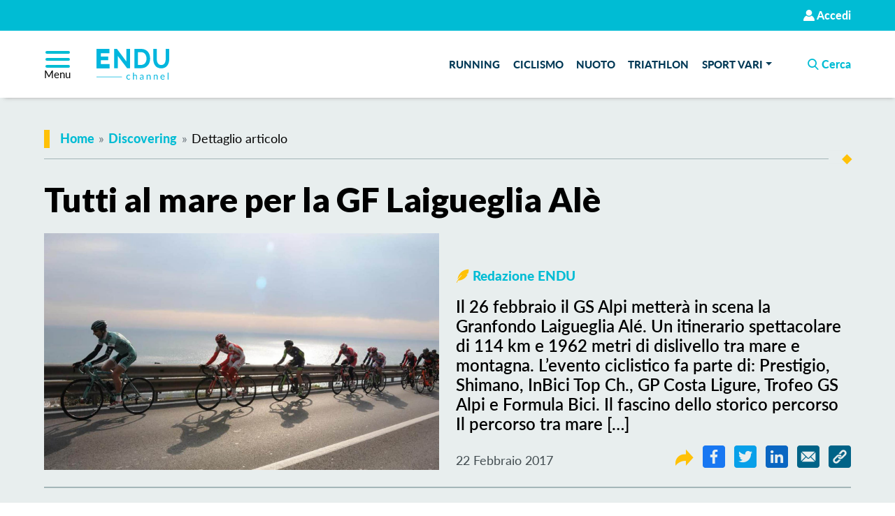

--- FILE ---
content_type: text/html; charset=UTF-8
request_url: https://channel.endu.net/ciclismo/tutti-al-mare-la-gf-laigueglia-ale/
body_size: 20201
content:
<!DOCTYPE html>
<html lang=it-IT class="no-js not-ie wf-loading">
<head>
<meta charset=utf-8>
<meta name=viewport content="width=device-width, initial-scale=1">
<link rel=manifest href="/manifest.json" crossorigin=use-credentials>
<link rel=preconnect href="//static.endu.net">
<link rel=preconnect href="//cdn.iubenda.com">
<link rel=preconnect href="//www.googletagmanager.com">
<link href="https://fonts.googleapis.com/css2?family=Lato:wght@900&display=swap" rel=stylesheet>
<link rel=preload href="https://channel.endu.net/wp-content/themes/wp-channel/assets/font/icon.woff2" as=font type="font/woff2" crossorigin>
<link rel=preload href="https://static.endu.net/assets/font/poppins/poppins-b.woff2" as=font type="font/woff2" crossorigin>
<link rel=preload href="https://static.endu.net/assets/font/lato/lato-r.woff2" as=font type="font/woff2" crossorigin>
<link rel=prefetch href="https://static.endu.net/assets/font/lato/lato-h.woff2" as=font type="font/woff2" crossorigin>
<link rel=icon href="/wp-content/themes/wp-channel/favicon.ico">
<link rel=stylesheet href="/wp-content/themes/wp-channel/assets/css/webfont.min.css" media=screen>
<link rel=stylesheet href="/wp-content/themes/wp-channel/assets/css/custom-bootstrap.min.css">
<link rel=stylesheet href="/wp-content/themes/wp-channel/assets/css/master.min.css?v=1.0.2" id=mainstyle>
<meta name=theme-color content="#00BCD4"/>
<meta name=robots content='index, follow, max-image-preview:large, max-snippet:-1, max-video-preview:-1'/>
<style>img:is([sizes="auto" i], [sizes^="auto," i]) { contain-intrinsic-size: 3000px 1500px }</style>
<meta property=article:section content=Discovering />
<meta property=article:section:url content="https://channel.endu.net/rubrica/discovering/"/>
<meta property=article:category content=Ciclismo />
<meta property=article:author content="Redazione ENDU"/>
<meta property=author:avatar content="https://secure.gravatar.com/avatar/38af6c3d52f8d69f7cb3d673d291d9b6?s=96&amp;d=mm&amp;r=g"/>
<title>Tutti al mare per la GF Laigueglia Alè - ENDU channel</title>
<meta name=description content="Il 26 febbraio il GS Alpi metterà in scena la Granfondo Laigueglia Alé. Un itinerario spettacolare di 114 km e 1962 metri di dislivello tra mare e"/>
<link rel=canonical href="https://channel.endu.net/ciclismo/tutti-al-mare-la-gf-laigueglia-ale/"/>
<meta property=og:locale content=it_IT />
<meta property=og:type content=article />
<meta property=og:title content="Tutti al mare per la GF Laigueglia Alè"/>
<meta property=og:description content="Il 26 febbraio il GS Alpi metterà in scena la Granfondo Laigueglia Alé. Un itinerario spettacolare di 114 km e 1962 metri di dislivello tra mare e"/>
<meta property=og:url content="https://channel.endu.net/ciclismo/tutti-al-mare-la-gf-laigueglia-ale/"/>
<meta property=og:site_name content="ENDU channel"/>
<meta property=article:published_time content="2017-02-22T07:30:36+00:00"/>
<meta property=article:modified_time content="2021-02-23T20:20:39+00:00"/>
<meta property=og:image content="https://channel.endu.net/wp-content/uploads/2017/01/16laigueglia-en_0259.jpg"/>
<meta property=og:image:width content=1500 />
<meta property=og:image:height content=996 />
<meta property=og:image:type content="image/jpeg"/>
<meta name=author content="Redazione ENDU"/>
<meta name=twitter:card content=summary_large_image />
<meta name=twitter:creator content="@endusport"/>
<meta name=twitter:site content="@endusport"/>
<meta name=twitter:label1 content="Scritto da"/>
<meta name=twitter:data1 content="Redazione ENDU"/>
<meta name=twitter:label2 content="Tempo di lettura stimato"/>
<meta name=twitter:data2 content="2 minuti"/>
<style id=safe-svg-svg-icon-style-inline-css type='text/css'>
.safe-svg-cover{text-align:center}.safe-svg-cover .safe-svg-inside{display:inline-block;max-width:100%}.safe-svg-cover svg{height:100%;max-height:100%;max-width:100%;width:100%}

</style><link rel=stylesheet id=leaflet-css-css href='/wp-content/plugins/meow-lightbox/app/style.min.css?ver=1743683694' type='text/css' media=all /><link rel=stylesheet id=wpdiscuz-frontend-css-css href='/wp-content/plugins/wpdiscuz/themes/default/style.css?ver=7.6.29' type='text/css' media=all /><style id=wpdiscuz-frontend-css-inline-css type='text/css'>
 #wpdcom .wpd-blog-administrator .wpd-comment-label{color:#ffffff;background-color:#00B38F;border:none}#wpdcom .wpd-blog-administrator .wpd-comment-author, #wpdcom .wpd-blog-administrator .wpd-comment-author a{color:#00B38F}#wpdcom.wpd-layout-1 .wpd-comment .wpd-blog-administrator .wpd-avatar img{border-color:#00B38F}#wpdcom.wpd-layout-2 .wpd-comment.wpd-reply .wpd-comment-wrap.wpd-blog-administrator{border-left:3px solid #00B38F}#wpdcom.wpd-layout-2 .wpd-comment .wpd-blog-administrator .wpd-avatar img{border-bottom-color:#00B38F}#wpdcom.wpd-layout-3 .wpd-blog-administrator .wpd-comment-subheader{border-top:1px dashed #00B38F}#wpdcom.wpd-layout-3 .wpd-reply .wpd-blog-administrator .wpd-comment-right{border-left:1px solid #00B38F}#wpdcom .wpd-blog-editor .wpd-comment-label{color:#ffffff;background-color:#00B38F;border:none}#wpdcom .wpd-blog-editor .wpd-comment-author, #wpdcom .wpd-blog-editor .wpd-comment-author a{color:#00B38F}#wpdcom.wpd-layout-1 .wpd-comment .wpd-blog-editor .wpd-avatar img{border-color:#00B38F}#wpdcom.wpd-layout-2 .wpd-comment.wpd-reply .wpd-comment-wrap.wpd-blog-editor{border-left:3px solid #00B38F}#wpdcom.wpd-layout-2 .wpd-comment .wpd-blog-editor .wpd-avatar img{border-bottom-color:#00B38F}#wpdcom.wpd-layout-3 .wpd-blog-editor .wpd-comment-subheader{border-top:1px dashed #00B38F}#wpdcom.wpd-layout-3 .wpd-reply .wpd-blog-editor .wpd-comment-right{border-left:1px solid #00B38F}#wpdcom .wpd-blog-author .wpd-comment-label{color:#ffffff;background-color:#00B38F;border:none}#wpdcom .wpd-blog-author .wpd-comment-author, #wpdcom .wpd-blog-author .wpd-comment-author a{color:#00B38F}#wpdcom.wpd-layout-1 .wpd-comment .wpd-blog-author .wpd-avatar img{border-color:#00B38F}#wpdcom.wpd-layout-2 .wpd-comment .wpd-blog-author .wpd-avatar img{border-bottom-color:#00B38F}#wpdcom.wpd-layout-3 .wpd-blog-author .wpd-comment-subheader{border-top:1px dashed #00B38F}#wpdcom.wpd-layout-3 .wpd-reply .wpd-blog-author .wpd-comment-right{border-left:1px solid #00B38F}#wpdcom .wpd-blog-contributor .wpd-comment-label{color:#ffffff;background-color:#00B38F;border:none}#wpdcom .wpd-blog-contributor .wpd-comment-author, #wpdcom .wpd-blog-contributor .wpd-comment-author a{color:#00B38F}#wpdcom.wpd-layout-1 .wpd-comment .wpd-blog-contributor .wpd-avatar img{border-color:#00B38F}#wpdcom.wpd-layout-2 .wpd-comment .wpd-blog-contributor .wpd-avatar img{border-bottom-color:#00B38F}#wpdcom.wpd-layout-3 .wpd-blog-contributor .wpd-comment-subheader{border-top:1px dashed #00B38F}#wpdcom.wpd-layout-3 .wpd-reply .wpd-blog-contributor .wpd-comment-right{border-left:1px solid #00B38F}#wpdcom .wpd-blog-subscriber .wpd-comment-label{color:#ffffff;background-color:#00B38F;border:none}#wpdcom .wpd-blog-subscriber .wpd-comment-author, #wpdcom .wpd-blog-subscriber .wpd-comment-author a{color:#00B38F}#wpdcom.wpd-layout-2 .wpd-comment .wpd-blog-subscriber .wpd-avatar img{border-bottom-color:#00B38F}#wpdcom.wpd-layout-3 .wpd-blog-subscriber .wpd-comment-subheader{border-top:1px dashed #00B38F}#wpdcom .wpd-blog-wpseo_manager .wpd-comment-label{color:#ffffff;background-color:#00B38F;border:none}#wpdcom .wpd-blog-wpseo_manager .wpd-comment-author, #wpdcom .wpd-blog-wpseo_manager .wpd-comment-author a{color:#00B38F}#wpdcom.wpd-layout-1 .wpd-comment .wpd-blog-wpseo_manager .wpd-avatar img{border-color:#00B38F}#wpdcom.wpd-layout-2 .wpd-comment .wpd-blog-wpseo_manager .wpd-avatar img{border-bottom-color:#00B38F}#wpdcom.wpd-layout-3 .wpd-blog-wpseo_manager .wpd-comment-subheader{border-top:1px dashed #00B38F}#wpdcom.wpd-layout-3 .wpd-reply .wpd-blog-wpseo_manager .wpd-comment-right{border-left:1px solid #00B38F}#wpdcom .wpd-blog-wpseo_editor .wpd-comment-label{color:#ffffff;background-color:#00B38F;border:none}#wpdcom .wpd-blog-wpseo_editor .wpd-comment-author, #wpdcom .wpd-blog-wpseo_editor .wpd-comment-author a{color:#00B38F}#wpdcom.wpd-layout-1 .wpd-comment .wpd-blog-wpseo_editor .wpd-avatar img{border-color:#00B38F}#wpdcom.wpd-layout-2 .wpd-comment .wpd-blog-wpseo_editor .wpd-avatar img{border-bottom-color:#00B38F}#wpdcom.wpd-layout-3 .wpd-blog-wpseo_editor .wpd-comment-subheader{border-top:1px dashed #00B38F}#wpdcom.wpd-layout-3 .wpd-reply .wpd-blog-wpseo_editor .wpd-comment-right{border-left:1px solid #00B38F}#wpdcom .wpd-blog-endu .wpd-comment-label{color:#ffffff;background-color:#00B38F;border:none}#wpdcom .wpd-blog-endu .wpd-comment-author, #wpdcom .wpd-blog-endu .wpd-comment-author a{color:#00B38F}#wpdcom.wpd-layout-1 .wpd-comment .wpd-blog-endu .wpd-avatar img{border-color:#00B38F}#wpdcom.wpd-layout-2 .wpd-comment .wpd-blog-endu .wpd-avatar img{border-bottom-color:#00B38F}#wpdcom.wpd-layout-3 .wpd-blog-endu .wpd-comment-subheader{border-top:1px dashed #00B38F}#wpdcom.wpd-layout-3 .wpd-reply .wpd-blog-endu .wpd-comment-right{border-left:1px solid #00B38F}#wpdcom .wpd-blog-translator .wpd-comment-label{color:#ffffff;background-color:#00B38F;border:none}#wpdcom .wpd-blog-translator .wpd-comment-author, #wpdcom .wpd-blog-translator .wpd-comment-author a{color:#00B38F}#wpdcom.wpd-layout-1 .wpd-comment .wpd-blog-translator .wpd-avatar img{border-color:#00B38F}#wpdcom.wpd-layout-2 .wpd-comment .wpd-blog-translator .wpd-avatar img{border-bottom-color:#00B38F}#wpdcom.wpd-layout-3 .wpd-blog-translator .wpd-comment-subheader{border-top:1px dashed #00B38F}#wpdcom.wpd-layout-3 .wpd-reply .wpd-blog-translator .wpd-comment-right{border-left:1px solid #00B38F}#wpdcom .wpd-blog-post_author .wpd-comment-label{color:#ffffff;background-color:#00B38F;border:none}#wpdcom .wpd-blog-post_author .wpd-comment-author, #wpdcom .wpd-blog-post_author .wpd-comment-author a{color:#00B38F}#wpdcom .wpd-blog-post_author .wpd-avatar img{border-color:#00B38F}#wpdcom.wpd-layout-1 .wpd-comment .wpd-blog-post_author .wpd-avatar img{border-color:#00B38F}#wpdcom.wpd-layout-2 .wpd-comment.wpd-reply .wpd-comment-wrap.wpd-blog-post_author{border-left:3px solid #00B38F}#wpdcom.wpd-layout-2 .wpd-comment .wpd-blog-post_author .wpd-avatar img{border-bottom-color:#00B38F}#wpdcom.wpd-layout-3 .wpd-blog-post_author .wpd-comment-subheader{border-top:1px dashed #00B38F}#wpdcom.wpd-layout-3 .wpd-reply .wpd-blog-post_author .wpd-comment-right{border-left:1px solid #00B38F}#wpdcom .wpd-blog-guest .wpd-comment-label{color:#ffffff;background-color:#00B38F;border:none}#wpdcom .wpd-blog-guest .wpd-comment-author, #wpdcom .wpd-blog-guest .wpd-comment-author a{color:#00B38F}#wpdcom.wpd-layout-3 .wpd-blog-guest .wpd-comment-subheader{border-top:1px dashed #00B38F}#comments, #respond, .comments-area, #wpdcom{}#wpdcom .ql-editor > *{color:#777777}#wpdcom .ql-editor::before{}#wpdcom .ql-toolbar{border:1px solid #DDDDDD;border-top:none}#wpdcom .ql-container{border:1px solid #DDDDDD;border-bottom:none}#wpdcom .wpd-form-row .wpdiscuz-item input[type="text"], #wpdcom .wpd-form-row .wpdiscuz-item input[type="email"], #wpdcom .wpd-form-row .wpdiscuz-item input[type="url"], #wpdcom .wpd-form-row .wpdiscuz-item input[type="color"], #wpdcom .wpd-form-row .wpdiscuz-item input[type="date"], #wpdcom .wpd-form-row .wpdiscuz-item input[type="datetime"], #wpdcom .wpd-form-row .wpdiscuz-item input[type="datetime-local"], #wpdcom .wpd-form-row .wpdiscuz-item input[type="month"], #wpdcom .wpd-form-row .wpdiscuz-item input[type="number"], #wpdcom .wpd-form-row .wpdiscuz-item input[type="time"], #wpdcom textarea, #wpdcom select{border:1px solid #DDDDDD;color:#777777}#wpdcom .wpd-form-row .wpdiscuz-item textarea{border:1px solid #DDDDDD}#wpdcom input::placeholder, #wpdcom textarea::placeholder, #wpdcom input::-moz-placeholder, #wpdcom textarea::-webkit-input-placeholder{}#wpdcom .wpd-comment-text{color:#777777}#wpdcom .wpd-thread-head .wpd-thread-info{border-bottom:2px solid #00B38F}#wpdcom .wpd-thread-head .wpd-thread-info.wpd-reviews-tab svg{fill:#00B38F}#wpdcom .wpd-thread-head .wpdiscuz-user-settings{border-bottom:2px solid #00B38F}#wpdcom .wpd-thread-head .wpdiscuz-user-settings:hover{color:#00B38F}#wpdcom .wpd-comment .wpd-follow-link:hover{color:#00B38F}#wpdcom .wpd-comment-status .wpd-sticky{color:#00B38F}#wpdcom .wpd-thread-filter .wpdf-active{color:#00B38F;border-bottom-color:#00B38F}#wpdcom .wpd-comment-info-bar{border:1px dashed #33c3a6;background:#e6f8f4}#wpdcom .wpd-comment-info-bar .wpd-current-view i{color:#00B38F}#wpdcom .wpd-filter-view-all:hover{background:#00B38F}#wpdcom .wpdiscuz-item .wpdiscuz-rating > label{color:#DDDDDD}#wpdcom .wpdiscuz-item .wpdiscuz-rating:not(:checked) > label:hover, .wpdiscuz-rating:not(:checked) > label:hover ~ label{}#wpdcom .wpdiscuz-item .wpdiscuz-rating > input ~ label:hover, #wpdcom .wpdiscuz-item .wpdiscuz-rating > input:not(:checked) ~ label:hover ~ label, #wpdcom .wpdiscuz-item .wpdiscuz-rating > input:not(:checked) ~ label:hover ~ label{color:#FFED85}#wpdcom .wpdiscuz-item .wpdiscuz-rating > input:checked ~ label:hover, #wpdcom .wpdiscuz-item .wpdiscuz-rating > input:checked ~ label:hover, #wpdcom .wpdiscuz-item .wpdiscuz-rating > label:hover ~ input:checked ~ label, #wpdcom .wpdiscuz-item .wpdiscuz-rating > input:checked + label:hover ~ label, #wpdcom .wpdiscuz-item .wpdiscuz-rating > input:checked ~ label:hover ~ label, .wpd-custom-field .wcf-active-star, #wpdcom .wpdiscuz-item .wpdiscuz-rating > input:checked ~ label{color:#FFD700}#wpd-post-rating .wpd-rating-wrap .wpd-rating-stars svg .wpd-star{fill:#DDDDDD}#wpd-post-rating .wpd-rating-wrap .wpd-rating-stars svg .wpd-active{fill:#FFD700}#wpd-post-rating .wpd-rating-wrap .wpd-rate-starts svg .wpd-star{fill:#DDDDDD}#wpd-post-rating .wpd-rating-wrap .wpd-rate-starts:hover svg .wpd-star{fill:#FFED85}#wpd-post-rating.wpd-not-rated .wpd-rating-wrap .wpd-rate-starts svg:hover ~ svg .wpd-star{fill:#DDDDDD}.wpdiscuz-post-rating-wrap .wpd-rating .wpd-rating-wrap .wpd-rating-stars svg .wpd-star{fill:#DDDDDD}.wpdiscuz-post-rating-wrap .wpd-rating .wpd-rating-wrap .wpd-rating-stars svg .wpd-active{fill:#FFD700}#wpdcom .wpd-comment .wpd-follow-active{color:#ff7a00}#wpdcom .page-numbers{color:#555;border:#555 1px solid}#wpdcom span.current{background:#555}#wpdcom.wpd-layout-1 .wpd-new-loaded-comment > .wpd-comment-wrap > .wpd-comment-right{background:#FFFAD6}#wpdcom.wpd-layout-2 .wpd-new-loaded-comment.wpd-comment > .wpd-comment-wrap > .wpd-comment-right{background:#FFFAD6}#wpdcom.wpd-layout-2 .wpd-new-loaded-comment.wpd-comment.wpd-reply > .wpd-comment-wrap > .wpd-comment-right{background:transparent}#wpdcom.wpd-layout-2 .wpd-new-loaded-comment.wpd-comment.wpd-reply > .wpd-comment-wrap{background:#FFFAD6}#wpdcom.wpd-layout-3 .wpd-new-loaded-comment.wpd-comment > .wpd-comment-wrap > .wpd-comment-right{background:#FFFAD6}#wpdcom .wpd-follow:hover i, #wpdcom .wpd-unfollow:hover i, #wpdcom .wpd-comment .wpd-follow-active:hover i{color:#00B38F}#wpdcom .wpdiscuz-readmore{cursor:pointer;color:#00B38F}.wpd-custom-field .wcf-pasiv-star, #wpcomm .wpdiscuz-item .wpdiscuz-rating > label{color:#DDDDDD}.wpd-wrapper .wpd-list-item.wpd-active{border-top:3px solid #00B38F}#wpdcom.wpd-layout-2 .wpd-comment.wpd-reply.wpd-unapproved-comment .wpd-comment-wrap{border-left:3px solid #FFFAD6}#wpdcom.wpd-layout-3 .wpd-comment.wpd-reply.wpd-unapproved-comment .wpd-comment-right{border-left:1px solid #FFFAD6}#wpdcom .wpd-prim-button{background-color:#555555;color:#FFFFFF}#wpdcom .wpd_label__check i.wpdicon-on{color:#555555;border:1px solid #aaaaaa}#wpd-bubble-wrapper #wpd-bubble-all-comments-count{color:#1DB99A}#wpd-bubble-wrapper > div{background-color:#1DB99A}#wpd-bubble-wrapper > #wpd-bubble #wpd-bubble-add-message{background-color:#1DB99A}#wpd-bubble-wrapper > #wpd-bubble #wpd-bubble-add-message::before{border-left-color:#1DB99A;border-right-color:#1DB99A}#wpd-bubble-wrapper.wpd-right-corner > #wpd-bubble #wpd-bubble-add-message::before{border-left-color:#1DB99A;border-right-color:#1DB99A}.wpd-inline-icon-wrapper path.wpd-inline-icon-first{fill:#1DB99A}.wpd-inline-icon-count{background-color:#1DB99A}.wpd-inline-icon-count::before{border-right-color:#1DB99A}.wpd-inline-form-wrapper::before{border-bottom-color:#1DB99A}.wpd-inline-form-question{background-color:#1DB99A}.wpd-inline-form{background-color:#1DB99A}.wpd-last-inline-comments-wrapper{border-color:#1DB99A}.wpd-last-inline-comments-wrapper::before{border-bottom-color:#1DB99A}.wpd-last-inline-comments-wrapper .wpd-view-all-inline-comments{background:#1DB99A}.wpd-last-inline-comments-wrapper .wpd-view-all-inline-comments:hover,.wpd-last-inline-comments-wrapper .wpd-view-all-inline-comments:active,.wpd-last-inline-comments-wrapper .wpd-view-all-inline-comments:focus{background-color:#1DB99A}#wpdcom .ql-snow .ql-tooltip[data-mode="link"]::before{content:"Enter link:"}#wpdcom .ql-snow .ql-tooltip.ql-editing a.ql-action::after{content:"Save"}.comments-area{width:auto}#wpdiscuz-comment-message, #wpdiscuz-loading-bar{z-index:10000000!important;margin-top:5rem}#wpdcom{overflow-x:hidden}
</style><link rel=stylesheet id=wpdiscuz-fa-css href='/wp-content/plugins/wpdiscuz/assets/third-party/font-awesome-5.13.0/css/fa.min.css?ver=7.6.29' type='text/css' media=all /><link rel=stylesheet id=wpdiscuz-combo-css-css href='/wp-content/plugins/wpdiscuz/assets/css/wpdiscuz-combo.min.css?ver=6.7.4' type='text/css' media=all /><style id=akismet-widget-style-inline-css type='text/css'>

			.a-stats {
				--akismet-color-mid-green: #357b49;
				--akismet-color-white: #fff;
				--akismet-color-light-grey: #f6f7f7;

				max-width: 350px;
				width: auto;
			}

			.a-stats * {
				all: unset;
				box-sizing: border-box;
			}

			.a-stats strong {
				font-weight: 600;
			}

			.a-stats a.a-stats__link,
			.a-stats a.a-stats__link:visited,
			.a-stats a.a-stats__link:active {
				background: var(--akismet-color-mid-green);
				border: none;
				box-shadow: none;
				border-radius: 8px;
				color: var(--akismet-color-white);
				cursor: pointer;
				display: block;
				font-family: -apple-system, BlinkMacSystemFont, 'Segoe UI', 'Roboto', 'Oxygen-Sans', 'Ubuntu', 'Cantarell', 'Helvetica Neue', sans-serif;
				font-weight: 500;
				padding: 12px;
				text-align: center;
				text-decoration: none;
				transition: all 0.2s ease;
			}

			/* Extra specificity to deal with TwentyTwentyOne focus style */
			.widget .a-stats a.a-stats__link:focus {
				background: var(--akismet-color-mid-green);
				color: var(--akismet-color-white);
				text-decoration: none;
			}

			.a-stats a.a-stats__link:hover {
				filter: brightness(110%);
				box-shadow: 0 4px 12px rgba(0, 0, 0, 0.06), 0 0 2px rgba(0, 0, 0, 0.16);
			}

			.a-stats .count {
				color: var(--akismet-color-white);
				display: block;
				font-size: 1.5em;
				line-height: 1.4;
				padding: 0 13px;
				white-space: nowrap;
			}
		
</style><style type="text/css" id=wp-custom-css>
			.buttonX {
display: inline-block;
padding: 6px 12px;
border-radius: 6px;
border: 0;
font-weight: bold;
letter-spacing: 0.0025em;
text-transform: uppercase;
background: #61bad1;
color: #fff;
font-size: 18px;
}
/* Add a rollover background colour but keep the text white */
.buttonX:hover,
.buttonX:focus,
.buttonX:active {
background: #646464;
color: #fff;
}

.card .card-title a {
  font-family: 'Lato', sans-serif !important; 
    font-weight: 900 !important; 
}

h1, h2, h3, h4, h5, h6, h7 {
  font-family: 'Lato', sans-serif !important; 
    font-weight: 900 !important; 
  
}

a.font-2-b.text-uppercase.text-02 {
     font-family: 'Lato', sans-serif !important;
    font-weight: 900 !important; 
  
}

img.header-logo {
  width: 120px !important;
}

.wp-caption {
 max-width:100%; 
}

.wp-caption img{
 max-width:100%; 
}
		</style><script type="application/ld+json" class=yoast-schema-graph>{"@context":"https://schema.org","@graph":[{"@type":"Article","@id":"https://channel.endu.net/ciclismo/tutti-al-mare-la-gf-laigueglia-ale/#article","isPartOf":{"@id":"https://channel.endu.net/ciclismo/tutti-al-mare-la-gf-laigueglia-ale/"},"author":{"name":"Redazione ENDU","@id":"https://channel.endu.net/#/schema/person/45c29192fecbbdbe7b051545620cb5fa"},"headline":"Tutti al mare per la GF Laigueglia Alè","datePublished":"2017-02-22T07:30:36+00:00","dateModified":"2021-02-23T20:20:39+00:00","mainEntityOfPage":{"@id":"https://channel.endu.net/ciclismo/tutti-al-mare-la-gf-laigueglia-ale/"},"wordCount":427,"commentCount":0,"publisher":{"@id":"https://channel.endu.net/#organization"},"image":{"@id":"https://channel.endu.net/ciclismo/tutti-al-mare-la-gf-laigueglia-ale/#primaryimage"},"thumbnailUrl":"https://channel.endu.net/wp-content/uploads/2017/01/16laigueglia-en_0259.jpg","articleSection":["Discovering"],"inLanguage":"it-IT","potentialAction":[{"@type":"CommentAction","name":"Comment","target":["https://channel.endu.net/ciclismo/tutti-al-mare-la-gf-laigueglia-ale/#respond"]}]},{"@type":"WebPage","@id":"https://channel.endu.net/ciclismo/tutti-al-mare-la-gf-laigueglia-ale/","url":"https://channel.endu.net/ciclismo/tutti-al-mare-la-gf-laigueglia-ale/","name":"Tutti al mare per la GF Laigueglia Alè - ENDU channel","isPartOf":{"@id":"https://channel.endu.net/#website"},"primaryImageOfPage":{"@id":"https://channel.endu.net/ciclismo/tutti-al-mare-la-gf-laigueglia-ale/#primaryimage"},"image":{"@id":"https://channel.endu.net/ciclismo/tutti-al-mare-la-gf-laigueglia-ale/#primaryimage"},"thumbnailUrl":"https://channel.endu.net/wp-content/uploads/2017/01/16laigueglia-en_0259.jpg","datePublished":"2017-02-22T07:30:36+00:00","dateModified":"2021-02-23T20:20:39+00:00","description":"Il 26 febbraio il GS Alpi metterà in scena la Granfondo Laigueglia Alé. Un itinerario spettacolare di 114 km e 1962 metri di dislivello tra mare e","breadcrumb":{"@id":"https://channel.endu.net/ciclismo/tutti-al-mare-la-gf-laigueglia-ale/#breadcrumb"},"inLanguage":"it-IT","potentialAction":[{"@type":"ReadAction","target":["https://channel.endu.net/ciclismo/tutti-al-mare-la-gf-laigueglia-ale/"]}]},{"@type":"ImageObject","inLanguage":"it-IT","@id":"https://channel.endu.net/ciclismo/tutti-al-mare-la-gf-laigueglia-ale/#primaryimage","url":"https://channel.endu.net/wp-content/uploads/2017/01/16laigueglia-en_0259.jpg","contentUrl":"https://channel.endu.net/wp-content/uploads/2017/01/16laigueglia-en_0259.jpg","width":1500,"height":996},{"@type":"BreadcrumbList","@id":"https://channel.endu.net/ciclismo/tutti-al-mare-la-gf-laigueglia-ale/#breadcrumb","itemListElement":[{"@type":"ListItem","position":1,"name":"Home","item":"https://channel.endu.net/"},{"@type":"ListItem","position":2,"name":"Tutti al mare per la GF Laigueglia Alè"}]},{"@type":"WebSite","@id":"https://channel.endu.net/#website","url":"https://channel.endu.net/","name":"ENDUchannel","description":"People Events Lifestyle","publisher":{"@id":"https://channel.endu.net/#organization"},"potentialAction":[{"@type":"SearchAction","target":{"@type":"EntryPoint","urlTemplate":"https://channel.endu.net/?s={search_term_string}"},"query-input":{"@type":"PropertyValueSpecification","valueRequired":true,"valueName":"search_term_string"}}],"inLanguage":"it-IT"},{"@type":"Organization","@id":"https://channel.endu.net/#organization","name":"ENDUchannel","url":"https://channel.endu.net/","logo":{"@type":"ImageObject","inLanguage":"it-IT","@id":"https://channel.endu.net/#/schema/logo/image/","url":"https://channel.endu.net/wp-content/uploads/2025/04/endulogo.png","contentUrl":"https://channel.endu.net/wp-content/uploads/2025/04/endulogo.png","width":181,"height":90,"caption":"ENDUchannel"},"image":{"@id":"https://channel.endu.net/#/schema/logo/image/"},"sameAs":["https://x.com/endusport"]},{"@type":"Person","@id":"https://channel.endu.net/#/schema/person/45c29192fecbbdbe7b051545620cb5fa","name":"Redazione ENDU","image":{"@type":"ImageObject","inLanguage":"it-IT","@id":"https://channel.endu.net/#/schema/person/image/","url":"https://secure.gravatar.com/avatar/38af6c3d52f8d69f7cb3d673d291d9b6?s=96&d=mm&r=g","contentUrl":"https://secure.gravatar.com/avatar/38af6c3d52f8d69f7cb3d673d291d9b6?s=96&d=mm&r=g","caption":"Redazione ENDU"},"description":"Un nuovo sport network dedicato all'endurance e all'outdoor.","url":"https://channel.endu.net/autore/admin/"}]}</script>
<link rel=alternate type="application/rss+xml" title="ENDU channel &raquo; Feed" href="https://channel.endu.net/feed/"/>
<link rel=alternate type="application/rss+xml" title="ENDU channel &raquo; Feed dei commenti" href="https://channel.endu.net/comments/feed/"/>
<link rel=alternate type="application/rss+xml" title="ENDU channel &raquo; Tutti al mare per la GF Laigueglia Alè Feed dei commenti" href="https://channel.endu.net/ciclismo/tutti-al-mare-la-gf-laigueglia-ale/feed/"/>
<script type="text/javascript" id=mwl-build-js-js-extra>
/* <![CDATA[ */
var mwl_settings = {"api_url":"https:\/\/channel.endu.net\/wp-json\/meow-lightbox\/v1\/","rest_nonce":"5a604395e1","plugin_url":"https:\/\/channel.endu.net\/wp-content\/plugins\/meow-lightbox\/classes\/","settings":{"rtf_slider_fix":false,"engine":"default","backdrop_opacity":85,"theme":"dark","orientation":"auto","selector":".entry-content, .gallery, .mgl-gallery, .wp-block-gallery,  .wp-block-image","selector_ahead":false,"deep_linking":false,"social_sharing":false,"social_sharing_facebook":true,"social_sharing_twitter":true,"social_sharing_pinterest":true,"separate_galleries":false,"animation_toggle":"none","animation_speed":"normal","low_res_placeholder":false,"wordpress_big_image":false,"right_click_protection":true,"magnification":true,"anti_selector":".blog, .archive, .emoji, .attachment-post-image, .no-lightbox","preloading":false,"download_link":false,"caption_source":"caption","caption_ellipsis":true,"exif":{"title":false,"caption":true,"camera":true,"lens":true,"date":false,"date_timezone":false,"shutter_speed":true,"aperture":true,"focal_length":true,"iso":true,"keywords":false},"slideshow":{"enabled":false,"timer":3000},"map":{"enabled":false}}};
/* ]]> */
</script>
<script type="text/javascript" src="/wp-content/plugins/meow-lightbox/app/lightbox.js?ver=1743683694" id=mwl-build-js-js></script>
<link rel=shortlink href='https://channel.endu.net/?p=7876'/>
<link rel=alternate title="oEmbed (JSON)" type="application/json+oembed" href="https://channel.endu.net/wp-json/oembed/1.0/embed?url=https%3A%2F%2Fchannel.endu.net%2Fciclismo%2Ftutti-al-mare-la-gf-laigueglia-ale%2F"/>
<link rel=alternate title="oEmbed (XML)" type="text/xml+oembed" href="https://channel.endu.net/wp-json/oembed/1.0/embed?url=https%3A%2F%2Fchannel.endu.net%2Fciclismo%2Ftutti-al-mare-la-gf-laigueglia-ale%2F&#038;format=xml"/>
<script>
            function wfReady() {
                var icon = new FontFaceObserver("icon");
                var rMain = new FontFaceObserver("lato-r");
                var sbMain = new FontFaceObserver("lato-sb");;
                var b2 = new FontFaceObserver("poppins-b");
                Promise.all([
                    icon.load(null, 2000),
                    rMain.load(null, 2000),
                    sbMain.load(null, 2000),
                    b2.load(null, 2000)
                ]).catch((e) => {console.error(e.message); }).finally(() => { document.documentElement.classList.remove("wf-loading");});
            };

            !function(){ var e=document.createElement("script");e.async="true";e.onload=wfReady;e.src="https://channel.endu.net/wp-content/themes/wp-channel/assets/vendor/fontfaceobserver.js";document.getElementsByTagName("head")[0].appendChild(e);}();
        </script>
<script async id=elm-lib src="https://static.endu.net/assets/js/elm/elm.min.js"></script>
<script src="/wp-content/themes/wp-channel/assets/js/head.bundle.min.js" id=headjs></script>
<script defer src="/wp-content/themes/wp-channel/assets/js/master.min.js"></script>
<script defer src="/wp-content/themes/wp-channel/assets/js/foot.bundle.min.js"></script>
<script defer src="/wp-content/themes/wp-channel/assets/js/sw-loader.min.js"></script>
<script async src="https://www.googletagmanager.com/gtag/js?id=G-7BY03JR4G8"></script> <script> window.dataLayer = window.dataLayer || []; function gtag(){dataLayer.push(arguments);} gtag('js', new Date()); gtag('config', 'G-7BY03JR4G8'); </script>
<script async type="text/plain" class=_iub_cs_activate src="https://securepubads.g.doubleclick.net/tag/js/gpt.js"></script>
<script>
  window.googletag = window.googletag || {cmd: []};
  googletag.cmd.push(function() {
    googletag.defineSlot('/310317208/NEW_MAG_300x600', [300, 600], 'div-gpt-ad-1676371501833-0').addService(googletag.pubads());
    googletag.defineSlot('/310317208/NEW_MAG_300x250', [300, 250], 'div-gpt-ad-1676372018996-0').addService(googletag.pubads());
    googletag.pubads().enableSingleRequest();
    googletag.enableServices();
  });
</script>
<script type="text/javascript" src="https://p.teads.tv/teads-fellow.js" async=true class=_iub_cs_activate></script>
<script class=_iub_cs_activate>
			window.teads_e = window.teads_e || [];
			window.teads_buyer_pixel_id = 9793;
		</script>
<script type="text/javascript" class=_iub_cs_activate>
  window._adftrack = Array.isArray(window._adftrack) ? window._adftrack : (window._adftrack ? [window._adftrack] : []);
  window._adftrack.push({
	  HttpHost: 'track.adform.net',
	  pm: 3272925,
	  divider: encodeURIComponent('|'),
	  pagename: encodeURIComponent('PageView'),
	  order : {
		  itms: [{
			  productname: '<s:property value="#session.user.evento.discipline" />'
		  }]
	  }
  });
</script>
<script type="text/javascript">
  (function () {
	  var s = document.createElement('script');
	  s.type = 'text/javascript';
	  s.async = true;
	  s.src = 'https://s2.adform.net/banners/scripts/st/trackpoint-async.js';
	  var x = document.getElementsByTagName('script')[0];
	  x.parentNode.insertBefore(s, x);
  })();
</script>
<noscript class=_iub_cs_activate>
<p style="margin:0;padding:0;border:0;">
<img src="https://track.adform.net/Serving/TrackPoint/?pm=3272925&ADFPageName=PageView&ADFdivider=|" width=1 height=1 alt=""/>
</p>
</noscript>
</head>
<body><noscript><meta HTTP-EQUIV="refresh" content="0;url='https://channel.endu.net/ciclismo/tutti-al-mare-la-gf-laigueglia-ale/?PageSpeed=noscript'" /><style><!--table,div,span,font,p{display:none} --></style><div style="display:block">Please click <a href="https://channel.endu.net/ciclismo/tutti-al-mare-la-gf-laigueglia-ale/?PageSpeed=noscript">here</a> if you are not redirected within a few seconds.</div></noscript>
<div class="container-fluid container-wrapper p-0">
<header class="header-top text-end">
<div class="user-menu-container dropdown" data-clone-source=cloned-usermenu-source>
<a href="/wp-login.php" class=login-link>
<span class="icon icon-user"></span>
<span class=user-menu-name>Accedi</span>
</a>
</div>
</header>
<header class=header-main-container>
<div class=header-main-wrapper>
<div class="header-main d-flex align-items-center">
<button class="hamburger hamburger--squeeze mt-1" type=button aria-expanded=false>
<span class=hamburger-box>
<span class=hamburger-inner></span>
</span>
<span class=hamburger-text>Menu</span>
</button>
<div class=flex-grow-1>
<div class=m-0>
<a href="/" title="vai alla homepage">
<span class=visually-hidden>Endu Channel</span>
<img src="/wp-content/themes/wp-channel/assets/img/logo-enduchannel.svg" class=header-logo alt="" height=44>
</a>
</div>
</div>
<div class=menu-primary-container>
<ul class="menu-primary-list list-inline m-0">
<li class=list-inline-item>
<a href="/sport/running/" class="">Running</a>
</li>
<li class=list-inline-item>
<a href="/sport/ciclismo/" class="">Ciclismo</a>
</li>
<li class=list-inline-item>
<a href="/sport/nuoto/" class="">Nuoto</a>
</li>
<li class=list-inline-item>
<a href="/sport/triathlon/" class="">Triathlon</a>
</li>
<li class="list-inline-item position-relative">
<a href="#0" class="js-close-menu-interaction dropdown-toggle" data-bs-toggle=dropdown data-bs-display=static aria-expanded=false>Sport vari</a>
<ul class="dropdown-menu dropdown-menu-end animate-04 slide-in rounded-0">
<li>
<a href="/sport/fitness/" class="">Fitness</a>
</li>
<li>
<a href="/sport/altri-sport/" class="">Altri sport</a>
</li>
</ul>
</li>
</ul>
</div>
<a href="#0" id=js-quick-search-link class="js-close-menu-interaction quick-search-header ms-lg-4 ms-xl-5">
<span class="icon icon-search"></span>
<span class=quick-search-text>cerca</span>
</a>
<div class=cloned-user-menu-container data-clone-dest=cloned-usermenu-dest></div>
</div>
<div id=js-quick-search-container class="quick-search-container p-3 px-md-4">
<form name=quicksearch action="/">
<div class="form-floating hstack gap-3">
<input name=s type=text id=qs-text class=form-control placeholder="cerca video e articoli">
<label for=qs-text>Cerca video e articoli</label>
<button type=submit class="btn btn-custom">
<span class=visually-hidden>invia la ricerca</span>
<span class="icon icon-search size-m"></span>
</button>
<a href="#0" id=js-quick-search-close class=p-3>
<span class=visually-hidden>chiudi blocco ricerca</span>
<span class="icon icon-close"></span>
</a>
</div>
</form>
</div>
<nav class=menu-secondary-container>
<ul class="sidemenu-main-list sidemenu-list type-none mt-3">
<li class=sidemenu-item>
<a href="/">
Home
<span class="icon icon-arrow-right sidemenu-icon"></span>
</a>
</li>
<li class=sidemenu-item>
<a href="#m-rubriche" data-bs-toggle=collapse>
rubriche
<span class="icon icon-arrow-down sidemenu-icon"></span>
</a>
<div id=m-rubriche class="sidemenu-level collapse">
<ul class="sidemenu-list sidemenu-sublevel type-none">
<li class=sidemenu-item>
<a href="/rubrica/school-of-running/">School of Running</a>
</li>
<li class=sidemenu-item>
<a href="/rubrica/school-of-cycling/">School of Cycling</a>
</li>
<li class=sidemenu-item>
<a href="/rubrica/school-of-swimming/">School of Swimming</a>
</li>
<li class=sidemenu-item>
<a href="/rubrica/school-of-triathlon/">School of Triathlon</a>
</li>
<li class=sidemenu-item>
<a href="/rubrica/school-of-gravel/">School of Gravel</a>
</li>
<li class=sidemenu-item>
<a href="/rubrica/school-of-trail-running/">School of Trail Running</a>
</li>
<li class=sidemenu-item>
<a href="/rubrica/school-of-mtb/">School of MTB</a>
</li>
<li class=sidemenu-item>
<a href="/rubrica/school-of-e-mtb/">School of e-mtb</a>
</li>
<li class=sidemenu-item>
<a href="/rubrica/school-of-skimo/">School of Skimo</a>
</li>
<li class=sidemenu-item>
<a href="/rubrica/school-of-nutrition/">School of Nutrition</a>
</li>
<li class=sidemenu-item>
<a href="/rubrica/the-garage/">The Garage</a>
</li>
<li class=sidemenu-item>
<a href="/rubrica/tech-test/">Tech &amp; Test</a>
</li>
<li class=sidemenu-item>
<a href="/rubrica/sport-recovery/">Sport Recovery</a>
</li>
<li class=sidemenu-item>
<a href="/rubrica/sport-kitchen/">Sport Kitchen</a>
</li>
<li class=sidemenu-item>
<a href="/rubrica/insider/">Insider</a>
</li>
<li class=sidemenu-item>
<a href="/rubrica/discovering/">Discovering</a>
</li>
<li class=sidemenu-item>
<a href="/rubrica/tips-and-trips/">Tips and Trips</a>
</li>
<li class=sidemenu-item>
<a href="/rubrica/like-a-pro/">Like a Pro</a>
</li>
<li class=sidemenu-item>
<a href="/rubrica/she/">She</a>
</li>
<li class=sidemenu-item>
<a href="/rubrica/postit/">Post-it</a>
</li>
<li class=sidemenu-item>
<a href="/rubrica/wellfit/">Wellfit</a>
</li>
<li class=sidemenu-item>
<a href="/rubrica/enducafe/">ENDUcafé</a>
</li>
</ul>
</div>
</li>
<li class=sidemenu-item>
<a href="#m-sport" data-bs-toggle=collapse>
sport
<span class="icon icon-arrow-down sidemenu-icon"></span>
</a>
<div id=m-sport class="sidemenu-level collapse">
<ul class="sidemenu-list sidemenu-sublevel type-none">
<li class=sidemenu-item>
<a href="/sport/running/">Running</a>
</li>
<li class=sidemenu-item>
<a href="/sport/ciclismo/">Ciclismo</a>
</li>
<li class=sidemenu-item>
<a href="/sport/nuoto/">Nuoto</a>
</li>
<li class=sidemenu-item>
<a href="/sport/triathlon/">Triathlon</a>
</li>
<li class=sidemenu-item>
<a href="/sport/fitness/">Fitness</a>
</li>
<li class=sidemenu-item>
<a href="/sport/tutti-gli-sport/">Multisport</a>
</li>
<li class=sidemenu-item>
<a href="/sport/altri-sport/">Altri sport</a>
</li>
</ul>
</div>
</li>
<li class=sidemenu-item>
<a href="/?s=">
Ricerca
<span class="icon icon-arrow-right sidemenu-icon"></span>
</a>
</li>
<li class=sidemenu-item>
<a href="/contatti">
Redazione
<span class="icon icon-arrow-right sidemenu-icon"></span>
</a>
</li>
<li class=sidemenu-item>
<a href="/contatti?newurl#section-adv">
Pubblicità
<span class="icon icon-arrow-right sidemenu-icon"></span>
</a>
</li>
<li class=sidemenu-item>
<a href="https://endu.net">
Torna su ENDU.net
<span class="icon icon-arrow-right sidemenu-icon"></span>
</a>
</li>
</ul>
<div class="a13y-container text-center">
<div class="a13y-main-container mx-auto">
<a href="#0" class="d-block js-a13y-main-toggle" data-bs-toggle=tooltip data-bs-placement=top title="Cambia grandezza testo">
<span class="icon icon-text"></span>
<span class=visually-hidden>apri il menu per attivare l'alta leggibilità</span>
</a>
</div>
<div class=a13y-action-container>
<a href="#0" class="text-uppercase d-block js-a13y-action-toggle">
<span class=visually-hidden>attiva</span>
alta leggibilità
</a>
</div>
</div>
</nav>
</div>
</header>
<main class=content-main>
<div class="strip-solid detail">
<div class="content-wrapper pb-0 pb-xl-4">
<nav aria-label=breadcrumb>
<ol class="breadcrumb divider-line-start m-0 ps-2">
<li class=breadcrumb-item>
<a href="/">Home</a>
</li>
<li class=breadcrumb-item>
<a href="/rubrica/discovering/">Discovering</a>
</li>
<li class=breadcrumb-item aria-current=page>Dettaglio articolo</li>
</ol>
</nav>
<div class="divider-title divider-diamond divider-grey mb-3"><span></span></div>
<div class="content-wrapper content-detail content-wrapper-l p-0">
<div class="card card-custom card-detail bg-transparent p-0 m-0">
<h1 class="mb-3 mb-xxl-4">Tutti al mare per la GF Laigueglia Alè</h1>
<div class="border-bottom-custom pb-4 mb-4">
<div class=row>
<div class=col-xl-6>
<img src="/wp-content/uploads/2017/01/16laigueglia-en_0259-1500x900.jpg" class="cropped ch-m" alt="Tutti al mare per la GF Laigueglia Alè" width=663 height=350>
</div>
<div class="col-xl-6 position-relative">
<div class="card-body pt-3 pt-xl-5">
<p class="author-sign sign-xl">
<a href="/autore/admin/">
<span class="icon icon-signature size-sm"></span>
Redazione ENDU </a>
</p>
<div class="font-main-sb my-3 mb-md-4 h4"><p>Il 26 febbraio il GS Alpi metter&agrave; in scena la Granfondo Laigueglia Al&eacute;. Un itinerario spettacolare di 114 km e 1962 metri di dislivello tra mare e montagna. L&rsquo;evento ciclistico fa parte di:&nbsp;Prestigio, Shimano, InBici Top Ch., GP Costa Ligure, Trofeo GS Alpi e Formula Bici. Il fascino dello storico percorso Il percorso tra mare [&hellip;]</p>
</div>
<div class=detail-intro-data-wrapper>
<div class="d-sm-flex justify-content-between align-items-center align-items-lg-end">
<p class="text-33 mb-3 mb-sm-0">22 Febbraio 2017</p>
<div class="js-shareit-inline text-center">
<p class="d-sm-none text-33 py-2"><small>Condividi:</small></p>
<span class="icon icon-share text-13 size-l d-none d-sm-inline me-2"></span>
<ul class="list-inline m-0 d-inline p-0">
<li class="list-inline-item d-none js-only-mobile">
<a href="https://wa.me/?text=https://channel.endu.net/ciclismo/tutti-al-mare-la-gf-laigueglia-ale/" target=_blank>
<span class="icon icon-share-whatsapp size-2xl text-40"></span>
</a>
</li>
<li class=list-inline-item>
<a href="https://www.facebook.com/sharer/sharer.php?u=https://channel.endu.net/ciclismo/tutti-al-mare-la-gf-laigueglia-ale/" target=_blank>
<span class="icon icon-share-facebook size-2xl text-41"></span>
</a>
</li>
<li class=list-inline-item>
<a href="https://twitter.com/intent/tweet?via=endusport&text=Tutti%20al%20mare%20per%20la%20GF%20Laigueglia%20Al%C3%A8%20-%20https://channel.endu.net/ciclismo/tutti-al-mare-la-gf-laigueglia-ale/" target=_blank>
<span class="icon icon-share-twitter size-2xl text-42"></span>
</a>
</li>
<li class=list-inline-item>
<a href="https://www.linkedin.com/shareArticle?mini=true&url=https://channel.endu.net/ciclismo/tutti-al-mare-la-gf-laigueglia-ale/&title=Tutti%20al%20mare%20per%20la%20GF%20Laigueglia%20Al%C3%A8" target=_blank>
<span class="icon icon-share-linkedin size-2xl text-43"></span>
</a>
</li>
<li class=list-inline-item>
<a href="mailto:?subject=Tutti%20al%20mare%20per%20la%20GF%20Laigueglia%20Al%C3%A8&body=Ti%20suggerisco%20questo%20link%3A%20https://channel.endu.net/ciclismo/tutti-al-mare-la-gf-laigueglia-ale/" target=_blank>
<span class="icon icon-share-email size-2xl text-44"></span>
</a>
</li>
<li class=list-inline-item>
<a href="#0" class="js-copy-link d-inline-block" title="copia link" data-share-link="https://channel.endu.net/ciclismo/tutti-al-mare-la-gf-laigueglia-ale/" data-bs-toggle=tooltip data-bs-title="Link copiato">
<span class="icon icon-share-link size-2xl text-44"></span>
</a>
</li>
</ul>
</div>
</div>
</div>
</div>
</div>
</div>
</div>
</div>
<div class=row>
<div class="co-12 col-xl-9">
<div class="content-wrapper content-wrapper-l p-0 m-0 me-xl-5 pe-xxl-3 pe-xxl-0">
<div class="content content-post mb-5">
<p><em>Il <strong>26 febbraio</strong> il GS Alpi metter&agrave; in scena la <strong>Granfondo Laigueglia Al&eacute;</strong>. Un itinerario spettacolare di 114 km e 1962 metri di dislivello tra mare e montagna. L&rsquo;evento ciclistico fa parte di:&nbsp;Prestigio, Shimano, InBici Top Ch., GP Costa Ligure, Trofeo GS Alpi e Formula Bici.</em></p>
<h3>Il fascino dello storico percorso</h3>
<p>Il percorso tra mare e montagna dona un fascino particolare alla manifestazione, con partenza nel cuore di Laigueglia (SV), il cui nome deriverebbe da &ldquo;Aquilia&rdquo;, dal chiaro riferimento alle legioni dell&rsquo;Impero Romano che attraversavano questo tratto di ponente ligure lungo la storica via Iulia Augusta. La corsa, uscendo da Laigueglia, si fa subito scenografica, affrontando il lungomare e, uno dopo l&rsquo;altro, <strong>Alassio, Albenga e Ceriale</strong>, salutando le coste frastagliate prima di dirigersi verso l&rsquo;entroterra savonese. Da <strong>Cisano</strong> ad<strong> Arnasco</strong>, e poi verso <strong>Colla Micheri</strong>, uno splendido paesino ancora abitato, scelto residenza dall&rsquo;antropologo ed esploratore norvegese <strong>Thor Eyerdhal</strong>, divenuto famoso per ardite navigazioni con imbarcazioni rudimentali per dimostrare la possibilit&agrave; di viaggi transoceanici in epoca antica. Colla Micheri venne realizzato in modo da non essere avvistato dalle navi saracene che terrorizzavano gli abitanti con le loro incursioni sulla costa. I corridori, tornandovi verso sera, potranno godere di un magnifico spettacolo, poich&eacute; quando il sole su Laigueglia tramonta, basta scorgerlo voltando per un istante le spalle al &ldquo;blu profondo&rdquo; e vederlo coricarsi dietro le colline e in un &ldquo;mare&rdquo; di ulivi. La <em>finish line</em> della Granfondo Laigueglia Al&eacute; &egrave; posta a circa 1.5 km da Laigueglia, facilmente raggiungibile dagli accompagnatori con un bus navetta gratuito.</p>
<h3>Non solo &ldquo;Prestigio&rdquo;</h3>
<p>Una prova prestigiosa a dir poco, visto che la GF Laigueglia Al&egrave; fa parte di ben sei circuiti. &ldquo;<strong>Prestigio&rdquo;, Shimano Challenge, InBici Top Challenge, Gran Premio Costa Ligure, Gran Trofeo GS Alpi</strong> e <strong>Formula Bici</strong>. A quest&rsquo;ultima si potr&agrave; partecipare saldando la cifra di 40 euro entro il 22 febbraio, e in loco il 25 e 26 febbraio per chi aspetter&agrave; l&rsquo;ultimo momento.</p>
<h3>Informazioni utili</h3>
<p><strong>Sabato 25 febbraio</strong></p>
<ul>
<li>ore 09.00 apertura area expo</li>
<li>ore 17.00 <em>briefing</em> pre-gara presso il Palazzetto dello Sport</li>
<li>ore 18.00 aperitivo di benvenuto</li>
</ul>
<p><strong>Domenica 26 febbraio</strong></p>
<ul>
<li>ore 08.00 apertura griglie</li>
<li>ore 09.00 partenza GF Internazionale Laigueglia Al&egrave; 2017</li>
<li>ore 14.30 premiazioni.</li>
</ul>
<h3>Verifica tessere e consegna pacchi gara</h3>
<p>Si terranno presso il Palazzetto dello Sport in Piazzale S. Sebastiano di Laigueglia (SV)</p>
<p>Nei seguenti orari:</p>
<ul>
<li>sabato dalle 9.00 alle 12.00 e dalle 14.30 alle 19.30</li>
<li>domenica &nbsp;dalle 6.30 alle 8.30</li>
</ul>
<p>Per ulteriori informazioni visita il sito ufficiale della manifestazione <a href="http://www.granfondolaigueglia.com/it/" target=_blank rel="noopener noreferrer">cliccando qui</a>.</p>
<p>Hai partecipato e vuoi conoscere subito i risultati? <a href="https://www.endu.net/events/gf-internazionale-laigueglia#/" target=_blank rel="noopener noreferrer">Clicca qui</a>, visita la pagina della manifestazione su ENDU e condividili con i tuoi amici.</p>
<p>&nbsp;</p>
</div>
<h2 class="divider-title divider-diamond divider-grey divider-color-04 divider-line-start text-uppercase border-04 mt-5">
<span>condividi</span>
</h2>
<div class="js-shareit-inline text-center">
<ul class="list-inline m-0 d-inline p-0">
<li class="list-inline-item me-1 mx-sm-2 d-none js-only-mobile">
<a href="https://wa.me/?text=https://channel.endu.net/ciclismo/tutti-al-mare-la-gf-laigueglia-ale/" target=_blank>
<span class="icon icon-share-whatsapp size-3xl text-40"></span>
</a>
</li>
<li class="list-inline-item me-1 mx-sm-2">
<a href="https://www.facebook.com/sharer/sharer.php?u=https://channel.endu.net/ciclismo/tutti-al-mare-la-gf-laigueglia-ale/" target=_blank>
<span class="icon icon-share-facebook size-3xl text-41"></span>
</a>
</li>
<li class="list-inline-item me-1 mx-sm-2">
<a href="https://twitter.com/intent/tweet?via=endusport&text=Tutti%20al%20mare%20per%20la%20GF%20Laigueglia%20Al%C3%A8%20-%20https://channel.endu.net/ciclismo/tutti-al-mare-la-gf-laigueglia-ale/" target=_blank>
<span class="icon icon-share-twitter size-3xl text-42"></span>
</a>
</li>
<li class="list-inline-item me-1 mx-sm-2">
<a href="https://www.linkedin.com/shareArticle?mini=true&url=https://channel.endu.net/ciclismo/tutti-al-mare-la-gf-laigueglia-ale/&title=Tutti%20al%20mare%20per%20la%20GF%20Laigueglia%20Al%C3%A8" target=_blank>
<span class="icon icon-share-linkedin size-3xl text-43"></span>
</a>
</li>
<li class="list-inline-item me-1 mx-sm-2">
<a href="mailto:?subject=Tutti%20al%20mare%20per%20la%20GF%20Laigueglia%20Al%C3%A8&body=Ti%20suggerisco%20questo%20link%3A%20https://channel.endu.net/ciclismo/tutti-al-mare-la-gf-laigueglia-ale/" target=_blank>
<span class="icon icon-share-email size-3xl text-44"></span>
</a>
</li>
<li class="list-inline-item me-1 mx-sm-2">
<a href="#0" class="js-copy-link d-inline-block" title="copia link" data-share-link="https://channel.endu.net/ciclismo/tutti-al-mare-la-gf-laigueglia-ale/" data-bs-toggle=tooltip data-bs-title="Link copiato">
<span class="icon icon-share-link size-3xl text-44"></span>
</a>
</li>
</ul>
</div>
<h2 class="divider-title divider-diamond divider-grey divider-color-04 divider-line-start text-uppercase border-04 mt-5">
<span>commenti</span>
</h2>
<div class="card last-comment-wrapper border-0 p-0 mb-0">
<div class="card-body text-center p-3">
<h6 class=font-main-r>Ancora nessun commento inserito. Vuoi essere il primo a commentare?</h6>
</div>
</div>
<p class="text-center mt-4 mb-0">
<a href="#0" class="btn btn-custom js-rightpanel-btn">scrivi commento</a>
</p>
<h2 class="divider-title divider-diamond divider-grey divider-line-start text-uppercase mt-5">
<span>scelti per te</span>
</h2>
<div class="js-slider slider px-1 px-md-3 px-xxl-4 mb-4 mb-xl-0">
<div class="card card-custom bg-transparent mb-0 pb-0 px-2">
<a href="/ciclismo/il-power-meter-il-tuo-super-potere-in-bici/" class="is-video icon-play-13">
<img src="/wp-content/themes/wp-channel/assets/img/placeholder-400x400.png" data-lazy="https://channel.endu.net/wp-content/uploads/2025/12/articolo-01-2-1-400x400.jpg" class=cropped alt="Il power meter: il tuo super-potere in bici" width=278 height=278>
</a>
<div class="card-header d-flex justify-content-between align-items-center">
<p>
<a href="/rubrica/the-garage/" class="tag-sections alternative-color">The Garage</a>
</p>
<p>
<a href="#0" class="js-share-link share-popover" data-bs-toggle=popover-shareit role=button data-share-title="Il power meter: il tuo super-potere in bici" data-share-link="https://channel.endu.net/ciclismo/il-power-meter-il-tuo-super-potere-in-bici/">
<span class="icon icon-share size-m" title="condividi contenuto"></span>
<span class="share-text visually-hidden">condividi</span>
</a>
</p>
</div>
<div class=card-body>
<h5 class=card-title>
<a href="/ciclismo/il-power-meter-il-tuo-super-potere-in-bici/">Il power meter: il tuo super-potere in bici</a>
</h5>
</div>
</div>
<div class="card card-custom bg-transparent mb-0 pb-0 px-2">
<a href="/ciclismo/come-leggere-i-dati-di-una-gara-gravel-watt-zone-e-frequenza-cardiaca/">
<img src="/wp-content/themes/wp-channel/assets/img/placeholder-400x400.png" data-lazy="https://channel.endu.net/wp-content/uploads/2025/12/articolo-01-8-400x400.jpg" class=cropped alt="Come leggere i dati di una gara gravel: watt, zone e frequenza cardiaca" width=278 height=278>
</a>
<div class="card-header d-flex justify-content-between align-items-center">
<p>
<a href="/rubrica/school-of-gravel/" class="tag-sections alternative-color">School of Gravel</a>
</p>
<p>
<a href="#0" class="js-share-link share-popover" data-bs-toggle=popover-shareit role=button data-share-title="Come leggere i dati di una gara gravel: watt, zone e frequenza cardiaca" data-share-link="https://channel.endu.net/ciclismo/come-leggere-i-dati-di-una-gara-gravel-watt-zone-e-frequenza-cardiaca/">
<span class="icon icon-share size-m" title="condividi contenuto"></span>
<span class="share-text visually-hidden">condividi</span>
</a>
</p>
</div>
<div class=card-body>
<h5 class=card-title>
<a href="/ciclismo/come-leggere-i-dati-di-una-gara-gravel-watt-zone-e-frequenza-cardiaca/">Come leggere i dati di una gara gravel: watt, zone e frequenza cardiaca</a>
</h5>
</div>
</div>
<div class="card card-custom bg-transparent mb-0 pb-0 px-2">
<a href="/ciclismo/come-si-gira-in-pump-track-la-guida-semplice-per-iniziare/" class="is-video icon-play-13">
<img src="/wp-content/themes/wp-channel/assets/img/placeholder-400x400.png" data-lazy="https://channel.endu.net/wp-content/uploads/2025/12/articolo-03-6-400x400.jpg" class=cropped alt="Come si gira in Pump Track? La guida semplice per iniziare" width=278 height=278>
</a>
<div class="card-header d-flex justify-content-between align-items-center">
<p>
<a href="/rubrica/school-of-mtb/" class="tag-sections alternative-color">School of MTB</a>
</p>
<p>
<a href="#0" class="js-share-link share-popover" data-bs-toggle=popover-shareit role=button data-share-title="Come si gira in Pump Track? La guida semplice per iniziare" data-share-link="https://channel.endu.net/ciclismo/come-si-gira-in-pump-track-la-guida-semplice-per-iniziare/">
<span class="icon icon-share size-m" title="condividi contenuto"></span>
<span class="share-text visually-hidden">condividi</span>
</a>
</p>
</div>
<div class=card-body>
<h5 class=card-title>
<a href="/ciclismo/come-si-gira-in-pump-track-la-guida-semplice-per-iniziare/">Come si gira in Pump Track? La guida semplice per iniziare</a>
</h5>
</div>
</div>
<div class="card card-custom bg-transparent mb-0 pb-0 px-2">
<a href="/ciclismo/ecco-cosa-sbagli-quando-salti-in-mtb/" class="is-video icon-play-13">
<img src="/wp-content/themes/wp-channel/assets/img/placeholder-400x400.png" data-lazy="https://channel.endu.net/wp-content/uploads/2025/12/articolo-01-9-400x400.jpg" class=cropped alt="Ecco cosa sbagli quando salti in MTB" width=278 height=278>
</a>
<div class="card-header d-flex justify-content-between align-items-center">
<p>
<a href="/rubrica/school-of-mtb/" class="tag-sections alternative-color">School of MTB</a>
</p>
<p>
<a href="#0" class="js-share-link share-popover" data-bs-toggle=popover-shareit role=button data-share-title="Ecco cosa sbagli quando salti in MTB" data-share-link="https://channel.endu.net/ciclismo/ecco-cosa-sbagli-quando-salti-in-mtb/">
<span class="icon icon-share size-m" title="condividi contenuto"></span>
<span class="share-text visually-hidden">condividi</span>
</a>
</p>
</div>
<div class=card-body>
<h5 class=card-title>
<a href="/ciclismo/ecco-cosa-sbagli-quando-salti-in-mtb/">Ecco cosa sbagli quando salti in MTB</a>
</h5>
</div>
</div>
<div class="card card-custom bg-transparent mb-0 pb-0 px-2">
<a href="/ciclismo/rock-garden-in-mtb-come-affrontarli-senza-paura/" class="is-video icon-play-13">
<img src="/wp-content/themes/wp-channel/assets/img/placeholder-400x400.png" data-lazy="https://channel.endu.net/wp-content/uploads/2025/12/articolo-02-8-400x400.jpg" class=cropped alt="Rock Garden in MTB: come affrontarli senza paura" width=278 height=278>
</a>
<div class="card-header d-flex justify-content-between align-items-center">
<p>
<a href="/rubrica/school-of-mtb/" class="tag-sections alternative-color">School of MTB</a>
</p>
<p>
<a href="#0" class="js-share-link share-popover" data-bs-toggle=popover-shareit role=button data-share-title="Rock Garden in MTB: come affrontarli senza paura" data-share-link="https://channel.endu.net/ciclismo/rock-garden-in-mtb-come-affrontarli-senza-paura/">
<span class="icon icon-share size-m" title="condividi contenuto"></span>
<span class="share-text visually-hidden">condividi</span>
</a>
</p>
</div>
<div class=card-body>
<h5 class=card-title>
<a href="/ciclismo/rock-garden-in-mtb-come-affrontarli-senza-paura/">Rock Garden in MTB: come affrontarli senza paura</a>
</h5>
</div>
</div>
<div class="card card-custom bg-transparent mb-0 pb-0 px-2">
<a href="/ciclismo/consigli-semplici-per-viaggiare-in-bici-come-un-vero-pro/" class="is-video icon-play-13">
<img src="/wp-content/themes/wp-channel/assets/img/placeholder-400x400.png" data-lazy="https://channel.endu.net/wp-content/uploads/2025/12/articolo-02-7-400x400.jpg" class=cropped alt="Consigli semplici per viaggiare in bici come un vero pro!" width=278 height=278>
</a>
<div class="card-header d-flex justify-content-between align-items-center">
<p>
<a href="/rubrica/school-of-gravel/" class="tag-sections alternative-color">School of Gravel</a>
</p>
<p>
<a href="#0" class="js-share-link share-popover" data-bs-toggle=popover-shareit role=button data-share-title="Consigli semplici per viaggiare in bici come un vero pro!" data-share-link="https://channel.endu.net/ciclismo/consigli-semplici-per-viaggiare-in-bici-come-un-vero-pro/">
<span class="icon icon-share size-m" title="condividi contenuto"></span>
<span class="share-text visually-hidden">condividi</span>
</a>
</p>
</div>
<div class=card-body>
<h5 class=card-title>
<a href="/ciclismo/consigli-semplici-per-viaggiare-in-bici-come-un-vero-pro/">Consigli semplici per viaggiare in bici come un vero pro!</a>
</h5>
</div>
</div>
<div class="card card-custom bg-transparent mb-0 pb-0 px-2">
<a href="/ciclismo/cosa-serve-per-affrontare-un-mondiale-gravel-preparazione-ed-emozioni-da-dentro/" class="is-video icon-play-13">
<img src="/wp-content/themes/wp-channel/assets/img/placeholder-400x400.png" data-lazy="https://channel.endu.net/wp-content/uploads/2025/12/articolo-03-5-400x400.jpg" class=cropped alt="Cosa serve per affrontare un Mondiale Gravel? Preparazione ed emozioni da dentro" width=278 height=278>
</a>
<div class="card-header d-flex justify-content-between align-items-center">
<p>
<a href="/rubrica/school-of-gravel/" class="tag-sections alternative-color">School of Gravel</a>
</p>
<p>
<a href="#0" class="js-share-link share-popover" data-bs-toggle=popover-shareit role=button data-share-title="Cosa serve per affrontare un Mondiale Gravel? Preparazione ed emozioni da dentro" data-share-link="https://channel.endu.net/ciclismo/cosa-serve-per-affrontare-un-mondiale-gravel-preparazione-ed-emozioni-da-dentro/">
<span class="icon icon-share size-m" title="condividi contenuto"></span>
<span class="share-text visually-hidden">condividi</span>
</a>
</p>
</div>
<div class=card-body>
<h5 class=card-title>
<a href="/ciclismo/cosa-serve-per-affrontare-un-mondiale-gravel-preparazione-ed-emozioni-da-dentro/">Cosa serve per affrontare un Mondiale Gravel? Preparazione ed emozioni da dentro</a>
</h5>
</div>
</div>
<div class="card card-custom bg-transparent mb-0 pb-0 px-2">
<a href="/ciclismo/i-segreti-di-tadej-pogacar-spiegati-dal-suo-ds-fabio-baldato/" class="is-video icon-play-13">
<img src="/wp-content/themes/wp-channel/assets/img/placeholder-400x400.png" data-lazy="https://channel.endu.net/wp-content/uploads/2025/12/articolo-02-6-400x400.jpg" class=cropped alt="I segreti di Tadej Pogačar spiegati dal suo DS, Fabio Baldato" width=278 height=278>
</a>
<div class="card-header d-flex justify-content-between align-items-center">
<p>
<a href="/rubrica/school-of-cycling/" class="tag-sections alternative-color">School of Cycling</a>
</p>
<p>
<a href="#0" class="js-share-link share-popover" data-bs-toggle=popover-shareit role=button data-share-title="I segreti di Tadej Pogačar spiegati dal suo DS, Fabio Baldato" data-share-link="https://channel.endu.net/ciclismo/i-segreti-di-tadej-pogacar-spiegati-dal-suo-ds-fabio-baldato/">
<span class="icon icon-share size-m" title="condividi contenuto"></span>
<span class="share-text visually-hidden">condividi</span>
</a>
</p>
</div>
<div class=card-body>
<h5 class=card-title>
<a href="/ciclismo/i-segreti-di-tadej-pogacar-spiegati-dal-suo-ds-fabio-baldato/">I segreti di Tadej Pogačar spiegati dal suo DS, Fabio Baldato</a>
</h5>
</div>
</div>
<div class="card card-custom bg-transparent mb-0 pb-0 px-2">
<a href="/ciclismo/gomme-gravel-da-35-a-50-mm-come-scegliere-la-misura-giusta/" class="is-video icon-play-13">
<img src="/wp-content/themes/wp-channel/assets/img/placeholder-400x400.png" data-lazy="https://channel.endu.net/wp-content/uploads/2025/12/articolo-05-4-400x400.jpg" class=cropped alt="Gomme gravel da 35 a 50 mm: come scegliere la misura giusta" width=278 height=278>
</a>
<div class="card-header d-flex justify-content-between align-items-center">
<p>
<a href="/rubrica/school-of-gravel/" class="tag-sections alternative-color">School of Gravel</a>
</p>
<p>
<a href="#0" class="js-share-link share-popover" data-bs-toggle=popover-shareit role=button data-share-title="Gomme gravel da 35 a 50 mm: come scegliere la misura giusta" data-share-link="https://channel.endu.net/ciclismo/gomme-gravel-da-35-a-50-mm-come-scegliere-la-misura-giusta/">
<span class="icon icon-share size-m" title="condividi contenuto"></span>
<span class="share-text visually-hidden">condividi</span>
</a>
</p>
</div>
<div class=card-body>
<h5 class=card-title>
<a href="/ciclismo/gomme-gravel-da-35-a-50-mm-come-scegliere-la-misura-giusta/">Gomme gravel da 35 a 50 mm: come scegliere la misura giusta</a>
</h5>
</div>
</div>
<div class="card card-custom bg-transparent mb-0 pb-0 px-2">
<a href="/ciclismo/drop-in-mtb-preparati-a-saltare-senza-paura/" class="is-video icon-play-13">
<img src="/wp-content/themes/wp-channel/assets/img/placeholder-400x400.png" data-lazy="https://channel.endu.net/wp-content/uploads/2025/12/articolo-06-4-400x400.jpg" class=cropped alt="Drop in MTB: preparati a saltare (senza paura)!" width=278 height=278>
</a>
<div class="card-header d-flex justify-content-between align-items-center">
<p>
<a href="/rubrica/school-of-mtb/" class="tag-sections alternative-color">School of MTB</a>
</p>
<p>
<a href="#0" class="js-share-link share-popover" data-bs-toggle=popover-shareit role=button data-share-title="Drop in MTB: preparati a saltare (senza paura)!" data-share-link="https://channel.endu.net/ciclismo/drop-in-mtb-preparati-a-saltare-senza-paura/">
<span class="icon icon-share size-m" title="condividi contenuto"></span>
<span class="share-text visually-hidden">condividi</span>
</a>
</p>
</div>
<div class=card-body>
<h5 class=card-title>
<a href="/ciclismo/drop-in-mtb-preparati-a-saltare-senza-paura/">Drop in MTB: preparati a saltare (senza paura)!</a>
</h5>
</div>
</div>
<div class="card card-custom bg-transparent mb-0 pb-0 px-2">
<a href="/ciclismo/qual-e-laccoppiata-pedala-scarpa-migliore-per-te/" class="is-video icon-play-13">
<img src="/wp-content/themes/wp-channel/assets/img/placeholder-400x400.png" data-lazy="https://channel.endu.net/wp-content/uploads/2025/12/articolo-05-3-400x400.jpg" class=cropped alt="Qual è l’accoppiata pedale-scarpa migliore per te?" width=278 height=278>
</a>
<div class="card-header d-flex justify-content-between align-items-center">
<p>
<a href="/rubrica/the-garage/" class="tag-sections alternative-color">The Garage</a>
</p>
<p>
<a href="#0" class="js-share-link share-popover" data-bs-toggle=popover-shareit role=button data-share-title="Qual è l’accoppiata pedale-scarpa migliore per te?" data-share-link="https://channel.endu.net/ciclismo/qual-e-laccoppiata-pedala-scarpa-migliore-per-te/">
<span class="icon icon-share size-m" title="condividi contenuto"></span>
<span class="share-text visually-hidden">condividi</span>
</a>
</p>
</div>
<div class=card-body>
<h5 class=card-title>
<a href="/ciclismo/qual-e-laccoppiata-pedala-scarpa-migliore-per-te/">Qual è l’accoppiata pedale-scarpa migliore per te?</a>
</h5>
</div>
</div>
<div class="card card-custom bg-transparent mb-0 pb-0 px-2">
<a href="/ciclismo/i-guasti-piu-comuni-in-bici-e-come-risolverli-facilmente/" class="is-video icon-play-13">
<img src="/wp-content/themes/wp-channel/assets/img/placeholder-400x400.png" data-lazy="https://channel.endu.net/wp-content/uploads/2025/12/articolo-06-3-400x400.jpg" class=cropped alt="I guasti più comuni in bici e come risolverli facilmente" width=278 height=278>
</a>
<div class="card-header d-flex justify-content-between align-items-center">
<p>
<a href="/rubrica/school-of-gravel/" class="tag-sections alternative-color">School of Gravel</a>
</p>
<p>
<a href="#0" class="js-share-link share-popover" data-bs-toggle=popover-shareit role=button data-share-title="I guasti più comuni in bici e come risolverli facilmente" data-share-link="https://channel.endu.net/ciclismo/i-guasti-piu-comuni-in-bici-e-come-risolverli-facilmente/">
<span class="icon icon-share size-m" title="condividi contenuto"></span>
<span class="share-text visually-hidden">condividi</span>
</a>
</p>
</div>
<div class=card-body>
<h5 class=card-title>
<a href="/ciclismo/i-guasti-piu-comuni-in-bici-e-come-risolverli-facilmente/">I guasti più comuni in bici e come risolverli facilmente</a>
</h5>
</div>
</div>
</div>
</div>
</div>
<div class="col-12 col-xl-3 g-0">
<div id=adv-side-1 class="adv adv-half-page">
<small class="d-block text-muted text-xs mb-1">adv</small>
<div id=div-gpt-ad-1676371501833-0 style='min-width: 300px; min-height: 600px;' class=_iub_cs_activate>
<script>
    googletag.cmd.push(function() { googletag.display('div-gpt-ad-1676371501833-0'); });
  </script>
</div></div>
<div class="card border-0 widget p-3 pb-0 px-sm-4 px-lg-5 px-xl-3 mb-4">
<div class="card-header pt-0">
<h4 class="divider-line-start ps-3 py-1 mb-0 text-uppercase">Ultimi articoli</h4>
</div>
<div class=card-body>
<ul class="list-group list-group-flush no-last-padding">
<li class="list-group-item p-0 pb-3 mb-3">
<div class="card card-custom p-0 m-0">
<div class="row g-0">
<div class="col-4 col-lg-3 col-xl-6 pe-2 pe-sm-4 pe-lg-2 pe-xxl-3">
<a href="/triathlon/palestra-e-triathlon-gli-esercizi-chiave-per-forza-equilibrio-e-prevenzione/" class="is-video icon-play-s">
<img src="/wp-content/themes/wp-channel/assets/img/placeholder-400x400.png" data-srcset="https://channel.endu.net/wp-content/uploads/2025/12/articolo-02-4-1-400x400.jpg" class="cropped ch-3xs lazy" alt="Palestra e triathlon: gli esercizi chiave per forza, equilibrio e prevenzione" width=128 height=126>
</a>
</div>
<div class="col-8 col-lg-9 col-xl-6">
<div class="card-body pt-0 pe-md-4 ps-lg-3 pe-lg-5 px-xl-0">
<h6 class=card-title>
<a href="/triathlon/palestra-e-triathlon-gli-esercizi-chiave-per-forza-equilibrio-e-prevenzione/">Palestra e triathlon: gli esercizi chiave per forza, equilibrio e prevenzione</a>
</h6>
<p class="text-33 text-s font-main-sb mb-0">3 Gennaio 2026</p>
</div>
</div>
</div>
</div>
</li>
<li class="list-group-item p-0 pb-3 mb-3">
<div class="card card-custom p-0 m-0">
<div class="row g-0">
<div class="col-4 col-lg-3 col-xl-6 pe-2 pe-sm-4 pe-lg-2 pe-xxl-3">
<a href="/altri-sport/rischio-valanghe-come-capire-se-la-tua-escursione-e-sicura/" class="is-video icon-play-s">
<img src="/wp-content/themes/wp-channel/assets/img/placeholder-400x400.png" data-srcset="https://channel.endu.net/wp-content/uploads/2025/12/articolo-03-1-1-400x400.jpg" class="cropped ch-3xs lazy" alt="Rischio valanghe: come capire se la tua escursione è sicura" width=128 height=126>
</a>
</div>
<div class="col-8 col-lg-9 col-xl-6">
<div class="card-body pt-0 pe-md-4 ps-lg-3 pe-lg-5 px-xl-0">
<h6 class=card-title>
<a href="/altri-sport/rischio-valanghe-come-capire-se-la-tua-escursione-e-sicura/">Rischio valanghe: come capire se la tua escursione è sicura</a>
</h6>
<p class="text-33 text-s font-main-sb mb-0">3 Gennaio 2026</p>
</div>
</div>
</div>
</div>
</li>
<li class="list-group-item p-0 pb-3 mb-3">
<div class="card card-custom p-0 m-0">
<div class="row g-0">
<div class="col-4 col-lg-3 col-xl-6 pe-2 pe-sm-4 pe-lg-2 pe-xxl-3">
<a href="/ciclismo/il-power-meter-il-tuo-super-potere-in-bici/" class="is-video icon-play-s">
<img src="/wp-content/themes/wp-channel/assets/img/placeholder-400x400.png" data-srcset="https://channel.endu.net/wp-content/uploads/2025/12/articolo-01-2-1-400x400.jpg" class="cropped ch-3xs lazy" alt="Il power meter: il tuo super-potere in bici" width=128 height=126>
</a>
</div>
<div class="col-8 col-lg-9 col-xl-6">
<div class="card-body pt-0 pe-md-4 ps-lg-3 pe-lg-5 px-xl-0">
<h6 class=card-title>
<a href="/ciclismo/il-power-meter-il-tuo-super-potere-in-bici/">Il power meter: il tuo super-potere in bici</a>
</h6>
<p class="text-33 text-s font-main-sb mb-0">3 Gennaio 2026</p>
</div>
</div>
</div>
</div>
</li>
<li class="list-group-item p-0 pb-3 mb-3">
<div class="card card-custom p-0 m-0">
<div class="row g-0">
<div class="col-4 col-lg-3 col-xl-6 pe-2 pe-sm-4 pe-lg-2 pe-xxl-3">
<a href="/ciclismo/come-leggere-i-dati-di-una-gara-gravel-watt-zone-e-frequenza-cardiaca/">
<img src="/wp-content/themes/wp-channel/assets/img/placeholder-400x400.png" data-srcset="https://channel.endu.net/wp-content/uploads/2025/12/articolo-01-8-400x400.jpg" class="cropped ch-3xs lazy" alt="Come leggere i dati di una gara gravel: watt, zone e frequenza cardiaca" width=128 height=126>
</a>
</div>
<div class="col-8 col-lg-9 col-xl-6">
<div class="card-body pt-0 pe-md-4 ps-lg-3 pe-lg-5 px-xl-0">
<h6 class=card-title>
<a href="/ciclismo/come-leggere-i-dati-di-una-gara-gravel-watt-zone-e-frequenza-cardiaca/">Come leggere i dati di una gara gravel: watt, zone e frequenza cardiaca</a>
</h6>
<p class="text-33 text-s font-main-sb mb-0">3 Gennaio 2026</p>
</div>
</div>
</div>
</div>
</li>
</ul>
</div>
</div>
<div id=adv-side-2 class="adv adv-square">
<small class="d-block text-muted text-xs mb-1">adv</small>
<div id=div-gpt-ad-1676372018996-0 style='min-width: 300px; min-height: 250px;' class=_iub_cs_activate>
<script>
    googletag.cmd.push(function() { googletag.display('div-gpt-ad-1676372018996-0'); });
  </script>
</div></div>
</div>
</div>
</div>
</div>
</div>
<div class=content-wrapper>
<h2 class="divider-title divider-diamond divider-color-04 divider-line-start text-uppercase border-04 mt-3">
<span>contenuti suggeriti</span>
</h2>
<div class="row mt-xl-3 gx-xxl-5">
<div class="col-12 col-xl-6">
<div class="card card-custom bg-transparent border-bottom">
<a href="/ciclismo/cosa-rende-unica-la-barbagia-pedalando-nel-cuore-della-sardegna/" class=is-video>
<img src="/wp-content/themes/wp-channel/assets/img/placeholder-1200x768.png" class="cropped ch-m lazy" alt="Cosa rende unica la Barbagia? Pedalando nel cuore della Sardegna" data-src="/wp-content/uploads/2025/12/articolo-04-7-800x450.jpg" width=695 height=350>
</a>
<div class="card-header d-flex justify-content-between align-items-center">
<p>
<a href="/rubrica/discovering/" class=tag-sections>Discovering</a>
</p>
<p>
<a href="#0" class="js-share-link share-popover" data-bs-toggle=popover-shareit role=button data-share-title="Cosa rende unica la Barbagia? Pedalando nel cuore della Sardegna" data-share-link="https://channel.endu.net/ciclismo/cosa-rende-unica-la-barbagia-pedalando-nel-cuore-della-sardegna/">
<span class="icon icon-share" title="condividi contenuto"></span>
<span class=share-text>condividi</span>
</a>
</p>
</div>
<div class=card-body>
<h3 class=card-title>
<a href="/ciclismo/cosa-rende-unica-la-barbagia-pedalando-nel-cuore-della-sardegna/">Cosa rende unica la Barbagia? Pedalando nel cuore della Sardegna</a>
</h3>
<p class=author-sign>
<a href="/autore/enduchannel/">
<span class="icon icon-signature size-sm"></span>
ENDUchannel </a>
</p>
</div>
</div>
</div>
<div class="col-12 col-xl-6">
<div class="card card-custom bg-transparent border-bottom">
<a href="/ciclismo/sai-cosa-puoi-scoprire-pedalando-100-km-in-sardegna-p-2/" class=is-video>
<img src="/wp-content/themes/wp-channel/assets/img/placeholder-1200x768.png" class="cropped ch-m lazy" alt="Sai cosa puoi scoprire pedalando 100 km in Sardegna? | P.2" data-src="/wp-content/uploads/2025/12/articolo-03-8-800x450.jpg" width=695 height=350>
</a>
<div class="card-header d-flex justify-content-between align-items-center">
<p>
<a href="/rubrica/discovering/" class=tag-sections>Discovering</a>
</p>
<p>
<a href="#0" class="js-share-link share-popover" data-bs-toggle=popover-shareit role=button data-share-title="Sai cosa puoi scoprire pedalando 100 km in Sardegna? | P.2" data-share-link="https://channel.endu.net/ciclismo/sai-cosa-puoi-scoprire-pedalando-100-km-in-sardegna-p-2/">
<span class="icon icon-share" title="condividi contenuto"></span>
<span class=share-text>condividi</span>
</a>
</p>
</div>
<div class=card-body>
<h3 class=card-title>
<a href="/ciclismo/sai-cosa-puoi-scoprire-pedalando-100-km-in-sardegna-p-2/">Sai cosa puoi scoprire pedalando 100 km in Sardegna? | P.2</a>
</h3>
<p class=author-sign>
<a href="/autore/enduchannel/">
<span class="icon icon-signature size-sm"></span>
ENDUchannel </a>
</p>
</div>
</div>
</div>
</div>
<div class="row mt-xl-3 card-last-no-border-b card-last-no-space-b gx-xxl-5">
<div class="col-12 col-xl-6">
<div class="card card-custom bg-transparent border-bottom">
<a href="/ciclismo/100-km-in-gravel-alla-scoperta-della-storia-nascosta-della-sardegna-p-1/" class=is-video>
<img src="/wp-content/themes/wp-channel/assets/img/placeholder-1200x768.png" class="cropped ch-m lazy" alt="100 km in Gravel alla scoperta della storia nascosta della Sardegna | P.1" data-src="/wp-content/uploads/2025/12/articolo-02-11-800x450.jpg" width=695 height=350>
</a>
<div class="card-header d-flex justify-content-between align-items-center">
<p>
<a href="/rubrica/discovering/" class=tag-sections>Discovering</a>
</p>
<p>
<a href="#0" class="js-share-link share-popover" data-bs-toggle=popover-shareit role=button data-share-title="100 km in Gravel alla scoperta della storia nascosta della Sardegna | P.1" data-share-link="https://channel.endu.net/ciclismo/100-km-in-gravel-alla-scoperta-della-storia-nascosta-della-sardegna-p-1/">
<span class="icon icon-share" title="condividi contenuto"></span>
<span class=share-text>condividi</span>
</a>
</p>
</div>
<div class=card-body>
<h3 class=card-title>
<a href="/ciclismo/100-km-in-gravel-alla-scoperta-della-storia-nascosta-della-sardegna-p-1/">100 km in Gravel alla scoperta della storia nascosta della Sardegna | P.1</a>
</h3>
<p class=author-sign>
<a href="/autore/enduchannel/">
<span class="icon icon-signature size-sm"></span>
ENDUchannel </a>
</p>
</div>
</div>
</div>
<div class="col-12 col-xl-6">
<div class="card card-custom bg-transparent border-bottom">
<a href="/ciclismo/la-sardegna-in-mtb-unavventura-tra-nuraghi-laghetti-e-panorami-mozzafiato/" class=is-video>
<img src="/wp-content/themes/wp-channel/assets/img/placeholder-1200x768.png" class="cropped ch-m lazy" alt="La Sardegna in MTB: un’avventura tra nuraghi, laghetti e panorami mozzafiato" data-src="/wp-content/uploads/2025/12/articolo-01-12-800x450.jpg" width=695 height=350>
</a>
<div class="card-header d-flex justify-content-between align-items-center">
<p>
<a href="/rubrica/discovering/" class=tag-sections>Discovering</a>
</p>
<p>
<a href="#0" class="js-share-link share-popover" data-bs-toggle=popover-shareit role=button data-share-title="La Sardegna in MTB: un’avventura tra nuraghi, laghetti e panorami mozzafiato" data-share-link="https://channel.endu.net/ciclismo/la-sardegna-in-mtb-unavventura-tra-nuraghi-laghetti-e-panorami-mozzafiato/">
<span class="icon icon-share" title="condividi contenuto"></span>
<span class=share-text>condividi</span>
</a>
</p>
</div>
<div class=card-body>
<h3 class=card-title>
<a href="/ciclismo/la-sardegna-in-mtb-unavventura-tra-nuraghi-laghetti-e-panorami-mozzafiato/">La Sardegna in MTB: un’avventura tra nuraghi, laghetti e panorami mozzafiato</a>
</h3>
<p class=author-sign>
<a href="/autore/enduchannel/">
<span class="icon icon-signature size-sm"></span>
ENDUchannel </a>
</p>
</div>
</div>
</div>
</div>
</div>
<aside class=right-panel>
<div class=panel-wrapper>
<div class="panel-list-header mb-3 pb-3">
<p class="clearfix mb-0">
<a href="#0" class="js-rightpanel-btn d-inline-block float-end py-2 ps-4">
<span class="icon icon-close" title=chiudi></span>
</a>
</p>
<h2 class="divider-title divider-diamond divider-line-start text-uppercase mb-0"><span>commenti</span></h2>
</div>
<div class=wpdiscuz_top_clearing></div>
<div id=comments class=comments-area><div id=respond style='width: 0;height: 0;clear: both;margin: 0;padding: 0;'></div> <div id=wpdcom class="wpdiscuz_unauth wpd-default wpd-layout-3 wpd-comments-open">
<div class=wc_social_plugin_wrapper>
</div>
<div class=wpd-form-wrap>
<div class=wpd-form-head>
<div class=wpd-sbs-toggle>
<i class="far fa-envelope"></i> <span class=wpd-sbs-title>Sottoscrizione</span>
<i class="fas fa-caret-down"></i>
</div>
<div class=wpd-auth>
<div class=wpd-login>
<a rel=nofollow href="/wp-login.php?redirect_to=https%3A%2F%2Fchannel.endu.net%2Fciclismo%2Ftutti-al-mare-la-gf-laigueglia-ale%2F"><i class='fas fa-sign-in-alt'></i> Login</a> </div>
</div>
</div>
<div class="wpdiscuz-subscribe-bar wpdiscuz-hidden">
<form action="/wp-admin/admin-ajax.php?action=wpdAddSubscription" method=post id=wpdiscuz-subscribe-form>
<div class=wpdiscuz-subscribe-form-intro>Notificami </div>
<div class=wpdiscuz-subscribe-form-option style="width:40%;">
<select class=wpdiscuz_select name=wpdiscuzSubscriptionType>
<option value=post>Nuovi commenti di seguito al mio</option>
<option value=all_comment>nuove repliche ai miei commenti</option>
</select>
</div>
<div class="wpdiscuz-item wpdiscuz-subscribe-form-email">
<input class=email type=email name=wpdiscuzSubscriptionEmail required=required value="" placeholder=Email />
</div>
<div class=wpdiscuz-subscribe-form-button>
<input id=wpdiscuz_subscription_button class="wpd-prim-button wpd_not_clicked" type=submit value="›" name=wpdiscuz_subscription_button />
</div>
<input type=hidden id=wpdiscuz_subscribe_form_nonce name=wpdiscuz_subscribe_form_nonce value=68ca41bcf8 /><input type=hidden name=_wp_http_referer value="/ciclismo/tutti-al-mare-la-gf-laigueglia-ale/"/> </form>
</div>
<div class="wpd-form wpd-form-wrapper wpd-main-form-wrapper" id=wpd-main-form-wrapper-0_0>
</div>
<div id=wpdiscuz_hidden_secondary_form style="display: none;">
<div class="wpd-form wpd-form-wrapper wpd-secondary-form-wrapper" id=wpd-secondary-form-wrapper-wpdiscuzuniqueid style='display: none;'>
<div class=wpd-secondary-forms-social-content></div>
<div class=clearfix></div>
</div>
</div>
<div class=wpd-login-to-comment>Per favore esegui il login per commentare</div>
</div>
<div id=wpd-threads class=wpd-thread-wrapper>
<div class=wpd-thread-head>
<div class=wpd-thread-info data-comments-count=0>
<span class=wpdtc title=0>0</span> Commenti </div>
<div class=wpd-space></div>
<div class=wpd-thread-filter>
<div class="wpd-filter wpdf-reacted wpd_not_clicked wpdiscuz-hidden" wpd-tooltip="Commenti più attivi">
<i class="fas fa-bolt"></i></div>
<div class="wpd-filter wpdf-hottest wpd_not_clicked wpdiscuz-hidden" wpd-tooltip="Commenti più seguiti">
<i class="fas fa-fire"></i></div>
<div class="wpd-filter wpdf-sorting wpdiscuz-hidden">
<span class="wpdiscuz-sort-button wpdiscuz-date-sort-asc wpdiscuz-sort-button-active" data-sorting=oldest>Meno recenti</span>
<i class="fas fa-sort-down"></i>
<div class=wpdiscuz-sort-buttons>
<span class="wpdiscuz-sort-button wpdiscuz-date-sort-desc" data-sorting=newest>Più recenti</span>
</div>
</div>
</div>
</div>
<div class=wpd-comment-info-bar>
<div class=wpd-current-view><i class="fas fa-quote-left"></i> Inline Feedbacks </div>
<div class=wpd-filter-view-all>Vedi tutti i commenti</div>
</div>
<div class=wpd-thread-list>
<div class=wpdiscuz-comment-pagination>
</div>
</div>
</div>
</div>
</div>
<div id=wpdiscuz-loading-bar class=wpdiscuz-loading-bar-unauth></div>
<div id=wpdiscuz-comment-message class=wpdiscuz-comment-message-unauth></div>
</div>
</aside>
</main>
<footer class=footer>
<div class=footer-main>
<div class="row d-flex m-0 g-0">
<div class="col-12 col-lg-4 col-xl-4 footer-main-block-1 bg-20">
<div class="footer-block-wrapper ps-lg-3x ps-xl-0x px-xxl-3">
<img src="data:," data-srcset="https://channel.endu.net/wp-content/themes/wp-channel/assets/img/logo-enduchannel-white.svg" class="footer-logo lazy mb-3" alt="" width=160 height=56>
<p class=mb-4>
Il punto di riferimento dedicato a triathlon, ciclismo, running, nuoto in acque libere e a tutte le attività outdoor legate al mondo endurance
</p>
<ul class="list-inline m-0">
<li class=list-inline-item>
<a href="https://www.youtube.com/channel/UCt0BIO7q7wkenKNIHqSUEuw" title=youtube>
<span class="icon icon-social-youtube"></span>
</a>
</li>
<li class=list-inline-item>
<a href="https://www.facebook.com/endu.net" title=facebook>
<span class="icon icon-social-facebook"></span>
</a>
</li>
<li class=list-inline-item>
<a href="https://www.instagram.com/endu_sport/" title=instagram>
<span class="icon icon-social-instagram"></span>
</a>
</li>
<li class=list-inline-item>
<a href="https://www.linkedin.com/company/engagigo-srl/" title=linkedin>
<span class="icon icon-social-linkedin"></span>
</a>
</li>
</ul>
</div>
</div>
<div class="col-12 col-lg-8 col-xl-8 bg-20 footer-main-block-2">
<div class=footer-block-wrapper>
<div class=row>
<div class="col-12 col-lg-3 col-xl-4 mb-4 mb-lg-0">
<h6>
<a href="#footer-sport" class=icon-rotation data-bs-toggle=collapse aria-expanded=false>
sport
<span class="icon icon-arrow-down sidemenu-icon position-absolute end-0 translate-0"></span>
</a>
</h6>
<div id=footer-sport class=collapse>
<ul id=menu-footer-sport class="footer-collapse-list type-none spaced column-2 column-lg-1"><li id=menu-item-32403 class="menu-item menu-item-type-taxonomy menu-item-object-sport menu-item-32403"><a href="/sport/running/">Running</a></li>
<li id=menu-item-32399 class="menu-item menu-item-type-taxonomy menu-item-object-sport current-post-ancestor current-menu-parent current-post-parent menu-item-32399"><a href="/sport/ciclismo/">Ciclismo</a></li>
<li id=menu-item-32402 class="menu-item menu-item-type-taxonomy menu-item-object-sport menu-item-32402"><a href="/sport/nuoto/">Nuoto</a></li>
<li id=menu-item-32405 class="menu-item menu-item-type-taxonomy menu-item-object-sport menu-item-32405"><a href="/sport/triathlon/">Triathlon</a></li>
<li id=menu-item-32400 class="menu-item menu-item-type-taxonomy menu-item-object-sport menu-item-32400"><a href="/sport/fitness/">Fitness</a></li>
</ul> </div>
</div>
<div class="col-12 col-lg-6 col-xl-5 mb-4 mb-lg-0">
<h6>
<a href="#footer-sections" class=icon-rotation data-bs-toggle=collapse aria-expanded=false>
rubriche
<span class="icon icon-arrow-down sidemenu-icon position-absolute end-0 translate-0"></span>
</a>
</h6>
<div id=footer-sections class=collapse>
<ul id=menu-footer-rubriche class="footer-collapse-list type-none spaced column-2"><li id=menu-item-32406 class="menu-item menu-item-type-taxonomy menu-item-object-category current-post-ancestor current-menu-parent current-post-parent menu-item-32406"><a href="/rubrica/discovering/">Discovering</a></li>
<li id=menu-item-32407 class="menu-item menu-item-type-taxonomy menu-item-object-category menu-item-32407"><a href="/rubrica/enducafe/">ENDUcafé</a></li>
<li id=menu-item-32408 class="menu-item menu-item-type-taxonomy menu-item-object-category menu-item-32408"><a href="/rubrica/insider/">Insider</a></li>
<li id=menu-item-32409 class="menu-item menu-item-type-taxonomy menu-item-object-category menu-item-32409"><a href="/rubrica/like-a-pro/">Like a Pro</a></li>
<li id=menu-item-32410 class="menu-item menu-item-type-taxonomy menu-item-object-category menu-item-32410"><a href="/rubrica/school-of-cycling/">School of Cycling</a></li>
<li id=menu-item-34376 class="menu-item menu-item-type-taxonomy menu-item-object-category menu-item-34376"><a href="/rubrica/school-of-running/">School of Running</a></li>
<li id=menu-item-32413 class="menu-item menu-item-type-taxonomy menu-item-object-category menu-item-32413"><a href="/rubrica/school-of-swimming/">School of Swimming</a></li>
<li id=menu-item-34375 class="menu-item menu-item-type-taxonomy menu-item-object-category menu-item-34375"><a href="/rubrica/school-of-triathlon/">School of Triathlon</a></li>
<li id=menu-item-32414 class="menu-item menu-item-type-taxonomy menu-item-object-category menu-item-32414"><a href="/rubrica/sport-kitchen/">Sport Kitchen</a></li>
<li id=menu-item-34374 class="menu-item menu-item-type-taxonomy menu-item-object-category menu-item-34374"><a href="/rubrica/wellfit/">Wellfit</a></li>
</ul> </div>
</div>
<div class="col-12 col-lg-3">
<h6>
<a href="#footer-channel" class=icon-rotation data-bs-toggle=collapse aria-expanded=false>
channel
<span class="icon icon-arrow-down sidemenu-icon position-absolute end-0 translate-0"></span>
</a>
</h6>
<div id=footer-channel class=collapse>
<ul id=menu-footer-channel class="footer-collapse-list type-none spaced column-2 column-lg-1"><li id=menu-item-32416 class="menu-item menu-item-type-custom menu-item-object-custom menu-item-32416"><a href="/?s=">Ricerca</a></li>
<li id=menu-item-32417 class="menu-item menu-item-type-custom menu-item-object-custom menu-item-32417"><a href="/contatti/">Redazione</a></li>
<li id=menu-item-32418 class="menu-item menu-item-type-custom menu-item-object-custom menu-item-32418"><a href="/contatti/#section-adv">Pubblicità</a></li>
<li id=menu-item-32419 class="menu-item menu-item-type-custom menu-item-object-custom menu-item-32419"><a href="/contatti/#section-support">Supporto</a></li>
</ul> </div>
</div>
</div>
</div>
</div>
</div>
</div>
<div class=footer-secondary>
<div class="row d-flex align-items-center m-0 g-0">
<div class="col-12 col-lg-6 footer-secondary-block-1 text-center text-lg-start">
<ul class="list-inline mb-3 pb-3 mb-lg-0 pb-lg-0">
<li class=bullet-spacer>Endu S.r.l. - Tutti i diritti riservati</li>
<li>P.IVA/VAT: IT 02804190342</li>
</ul>
</div>
<div class="col-12 col-lg-6 footer-secondary-block-2 text-center text-lg-end">
<ul class="list-inline mb-0 p-0">
<li class=bullet-spacer>
<a href="https://www.endu.net/terms" target=_blank>T&C</a>
</li>
<li class=bullet-spacer>
<a href="https://www.endu.net/privacy" target=_blank>Privacy Policy</a>
</li>
<li class=bullet-spacer>
<a href="#0" class=iubenda-cs-preferences-link>Cookie Policy</a>
</li>
<li>
<a href="https://www.endu.net/helpdesk" target=_blank>Aiuto</a>
</li>
</ul>
</div>
</div>
</div>
</footer>
</div>
<a class=back-to-top href="#">
<span class=visually-hidden>vai su</span>
</a>
<div class=es-container>
<div class="es-content text-center mx-auto">
<img src="data:," data-src="/wp-content/themes/wp-channel/assets/img/logo-engagigo-green.svg" class=es-logo alt="" width=55 height=59>
<h1 class="mx-auto border-bottom text-uppercase">Endu</h1>
<h5 class=text-uppercase>rispettiamo l'ambiente</h5>
<p class=text-left>Questa schermata consente al tuo schermo di consumare meno energia quando la pagina non è attiva.</p>
<p class=text-left>Per continuare a navigare ti <span class=border-bottom>basterà cliccare</span> su un punto qualsiasi dello schermo o <span class=border-bottom>scorrere</span> la pagina.</p>
<img src="data:," data-src="/wp-content/themes/wp-channel/assets/img/energy-green.svg" class=es-img alt="" width=36 height=32>
<small class="es-disable mt-3 text-left">
<a href="#0" class="es-disable-link text-uppercase border-bottom">Clicca qui</a> se invece vuoi puoi disabilitare questa funzionalità per i prossimi 30 giorni. Si riattiverà automaticamente.
</small>
</div>
</div>
<div id=js-sw-message class="sw-message-container fixed-bottom p-3 rounded d-none">
<h5 class="text-center text-uppercase">Info</h5>
<h6 class=lh-base>Trovata una nuova versione del sito. Tra 5 secondi la pagina sarà ricaricata</h6>
<div class="progress my-3">
<div class="progress-bar progress-bar-striped progress-bar-animated bg-success" role=progressbar>Attendere...</div>
</div>
<p class=text-center>
<u><a href="javascript:window.location.reload();">Se non vuoi attendere clicca questo link</a></u>
</p>
</div>
<script>
            const gtmCustomDimension = {
                "dimension1": "guest",
                "dimension2": "Redazione ENDU",
                "dimension3": "Discovering"
                }

            const ga4CustomDimension = {
                "login_status": "guest",
                "author": "Redazione ENDU",
                "category": "Discovering",
                "tag": "nd"
                            }
        </script>
<div id=wpd-editor-source-code-wrapper-bg></div><div id=wpd-editor-source-code-wrapper><textarea id=wpd-editor-source-code></textarea><button id=wpd-insert-source-code>Insert</button><input type=hidden id=wpd-editor-uid /></div><script type="text/javascript" src="/wp-content/themes/wp-channel/js/fake.js?ver=1.0.0" id=jquery-js></script>
<script type="text/javascript" id=wpdiscuz-combo-js-js-extra>
/* <![CDATA[ */
var wpdiscuzAjaxObj = {"wc_hide_replies_text":"Nascondi risposte","wc_show_replies_text":"Vedi risposte","wc_msg_required_fields":"Tutti i campi sono richiesti","wc_invalid_field":"Alcuni campi non sono validi","wc_error_empty_text":"riempi tutti i campi per commentare","wc_error_url_text":"url invalido","wc_error_email_text":"indirizzo email non valido","wc_invalid_captcha":"Invalid Captcha Code","wc_login_to_vote":"You Must Be Logged In To Vote","wc_deny_voting_from_same_ip":"You are not allowed to vote for this comment","wc_self_vote":"You cannot vote for your comment","wc_vote_only_one_time":"Hai gi\u00e0 votato per questo commento","wc_voting_error":"Voting Error","wc_banned_user":"You are banned","wc_comment_edit_not_possible":"Spiacenti, non \u00e8 pi\u00f9 possibile modificare questo commento","wc_comment_not_updated":"Spiacenti, il messaggio non \u00e8 stato aggiornato","wc_comment_not_edited":"Non hai effettuato nessuna modifica","wc_msg_input_min_length":"Messaggio troppo corto","wc_msg_input_max_length":"Messaggio troppo lungo","wc_spoiler_title":"Spoiler Title","wc_cannot_rate_again":"You cannot rate again","wc_not_allowed_to_rate":"You're not allowed to rate here","wc_confirm_rate_edit":"Are you sure you want to edit your rate?","wc_follow_user":"Follow this user","wc_unfollow_user":"Unfollow this user","wc_follow_success":"You started following this comment author","wc_follow_canceled":"You stopped following this comment author.","wc_follow_email_confirm":"Please check your email and confirm the user following request.","wc_follow_email_confirm_fail":"Sorry, we couldn't send confirmation email.","wc_follow_login_to_follow":"Please login to follow users.","wc_follow_impossible":"We are sorry, but you can't follow this user.","wc_follow_not_added":"Following failed. Please try again later.","is_user_logged_in":"","commentListLoadType":"0","commentListUpdateType":"0","commentListUpdateTimer":"60","liveUpdateGuests":"0","wordpressThreadCommentsDepth":"5","wordpressIsPaginate":"","commentTextMaxLength":"0","replyTextMaxLength":"0","commentTextMinLength":"1","replyTextMinLength":"1","storeCommenterData":"100000","socialLoginAgreementCheckbox":"1","enableFbLogin":"0","fbUseOAuth2":"0","enableFbShare":"0","facebookAppID":"","facebookUseOAuth2":"0","enableGoogleLogin":"0","googleClientID":"","googleClientSecret":"","cookiehash":"68a41d265bf353f0e1350f905816cdd2","isLoadOnlyParentComments":"0","scrollToComment":"1","commentFormView":"collapsed","enableDropAnimation":"1","isNativeAjaxEnabled":"1","userInteractionCheck":"1","enableBubble":"0","bubbleLiveUpdate":"0","bubbleHintTimeout":"45","bubbleHintHideTimeout":"10","cookieHideBubbleHint":"wpdiscuz_hide_bubble_hint","bubbleHintShowOnce":"1","bubbleHintCookieExpires":"7","bubbleShowNewCommentMessage":"1","bubbleLocation":"content_left","firstLoadWithAjax":"0","wc_copied_to_clipboard":"Copiato!","inlineFeedbackAttractionType":"blink","loadRichEditor":"1","wpDiscuzReCaptchaSK":"","wpDiscuzReCaptchaTheme":"light","wpDiscuzReCaptchaVersion":"2.0","wc_captcha_show_for_guest":"0","wc_captcha_show_for_members":"0","wpDiscuzIsShowOnSubscribeForm":"0","wmuEnabled":"1","wmuInput":"wmu_files","wmuMaxFileCount":"1","wmuMaxFileSize":"2097152","wmuPostMaxSize":"26214400","wmuIsLightbox":"1","wmuMimeTypes":{"jpg":"image\/jpeg","jpeg":"image\/jpeg","jpe":"image\/jpeg","gif":"image\/gif","png":"image\/png","bmp":"image\/bmp","tiff":"image\/tiff","tif":"image\/tiff","ico":"image\/x-icon"},"wmuPhraseConfirmDelete":"Are you sure you want to delete this attachment?","wmuPhraseNotAllowedFile":"Not allowed file type","wmuPhraseMaxFileCount":"Maximum number of uploaded files is 1","wmuPhraseMaxFileSize":"Maximum upload file size is 2MB","wmuPhrasePostMaxSize":"Maximum post size is 25MB","wmuPhraseDoingUpload":"Uploading in progress! Please wait.","msgEmptyFile":"File is empty. Please upload something more substantial. This error could also be caused by uploads being disabled in your php.ini or by post_max_size being defined as smaller than upload_max_filesize in php.ini.","msgPostIdNotExists":"Post ID not exists","msgUploadingNotAllowed":"Sorry, uploading not allowed for this post","msgPermissionDenied":"You do not have sufficient permissions to perform this action","wmuKeyImages":"images","wmuSingleImageWidth":"auto","wmuSingleImageHeight":"200","previewTemplate":"<div class=\"wmu-preview [PREVIEW_TYPE_CLASS]\" title=\"[PREVIEW_TITLE]\" data-wmu-type=\"[PREVIEW_TYPE]\" data-wmu-attachment=\"[PREVIEW_ID]\">\r\n    <div class=\"wmu-preview-remove\">\r\n        <img class=\"wmu-preview-img\" src=\"[PREVIEW_ICON]\">\r\n        <div class=\"wmu-file-name\">[PREVIEW_FILENAME]<\/div>\r\n<!--        <div class=\"wmu-delete\">\u00a0<\/div>-->\r\n    <\/div>\r\n<\/div>\r\n","isUserRated":"0","version":"7.6.29","wc_post_id":"7876","isCookiesEnabled":"1","loadLastCommentId":"0","dataFilterCallbacks":[],"phraseFilters":[],"scrollSize":"32","is_email_field_required":"1","url":"https:\/\/channel.endu.net\/wp-admin\/admin-ajax.php","customAjaxUrl":"https:\/\/channel.endu.net\/wp-content\/plugins\/wpdiscuz\/utils\/ajax\/wpdiscuz-ajax.php","bubbleUpdateUrl":"https:\/\/channel.endu.net\/wp-json\/wpdiscuz\/v1\/update","restNonce":"5a604395e1","is_rate_editable":"0","menu_icon":"https:\/\/channel.endu.net\/wp-content\/plugins\/wpdiscuz\/assets\/img\/plugin-icon\/wpdiscuz-svg.svg","menu_icon_hover":"https:\/\/channel.endu.net\/wp-content\/plugins\/wpdiscuz\/assets\/img\/plugin-icon\/wpdiscuz-svg_hover.svg"};
var wpdiscuzUCObj = {"msgConfirmDeleteComment":"Are you sure you want to delete this comment?","msgConfirmCancelSubscription":"Are you sure you want to cancel this subscription?","msgConfirmCancelFollow":"Are you sure you want to cancel this follow?","additionalTab":"0"};
/* ]]> */
</script>
<script type="text/javascript" id=wpdiscuz-combo-js-js-before>
/* <![CDATA[ */
        var wpdiscuzEditorOptions = {
        modules: {
        toolbar: "",
        counter: {
        uniqueID: "",
        commentmaxcount : 0,
        replymaxcount : 0,
        commentmincount : 1,
        replymincount : 1,
        },
                },
        wc_be_the_first_text: "Lasciaci il tuo parere!",
        wc_comment_join_text: "Scrivi la tua recensione",
        theme: 'snow',
        debug: 'error'
        };
        
/* ]]> */
</script>
<script type="text/javascript" src="/wp-content/plugins/wpdiscuz/assets/js/wpdiscuz-combo.min.js?ver=7.6.29" id=wpdiscuz-combo-js-js></script>
<script type="text/javascript" src="/wp-includes/js/comment-reply.min.js?ver=6.7.4" id=comment-reply-js async=async data-wp-strategy=async></script>
<script defer src="/wp-content/themes/wp-channel/assets/plugin/slick/js/slick.min.js"></script>
<script defer src="/wp-content/themes/wp-channel/assets/js/form-validation.bundle.min.js"></script>
<script defer src="/wp-content/themes/wp-channel/assets/js/dialog.bundle.min.js"></script>
<script>
    "use strict";

    $(document).ready(function() {


        

    
                $.fn.shareItInline();
        $.fn.slider("internal");
        $.fn.rightPanelBtnClick({
            "overlay": true
        });        $.fn.newsletterValidation("https://channel.endu.net/");
        
            
            });
</script>
<template id=js-tpl-shareit>
<div class="d-flex align-items-center">
<a href="https://wa.me/?text={link}" class="d-none mx-2" target=_blankcp>
<span class="icon icon-share-whatsapp size-2xl text-40"></span>
</a>
<a href="https://www.facebook.com/sharer/sharer.php?u={link}" class="d-inline-block mx-2" target=_blank>
<span class="icon icon-share-facebook size-2xl text-41"></span>
</a>
<a href="https://twitter.com/intent/tweet?via=endusport&text={title}%20-%20{link}" class="d-inline-block mx-2" target=_blank>
<span class="icon icon-share-twitter size-2xl text-42"></span>
</a>
<a href="https://www.linkedin.com/shareArticle?mini=true&url={link}&title={title}" class="d-inline-block mx-2" target=_blank>
<span class="icon icon-share-linkedin size-2xl text-43"></span>
</a>
<a href="mailto:?subject={title}&body=Ti%20suggerisco%20questo%20link%3A%20{link}" class="d-inline-block mx-2" target=_blank>
<span class="icon icon-share-email size-2xl text-44"></span>
</a>
<a href="#0" class="js-copy-link d-inline-block mx-2" title="copia link">
<span class="icon icon-share-link size-2xl text-44"></span>
</a>
<p class="share-text-copied my-0 font-main-sb text-m">Link copiato</p>
</div>
</template>
</body>
</html>


--- FILE ---
content_type: text/html; charset=utf-8
request_url: https://www.google.com/recaptcha/api2/aframe
body_size: 270
content:
<!DOCTYPE HTML><html><head><meta http-equiv="content-type" content="text/html; charset=UTF-8"></head><body><script nonce="D8TOKRYI_EsWnHBQznBl5w">/** Anti-fraud and anti-abuse applications only. See google.com/recaptcha */ try{var clients={'sodar':'https://pagead2.googlesyndication.com/pagead/sodar?'};window.addEventListener("message",function(a){try{if(a.source===window.parent){var b=JSON.parse(a.data);var c=clients[b['id']];if(c){var d=document.createElement('img');d.src=c+b['params']+'&rc='+(localStorage.getItem("rc::a")?sessionStorage.getItem("rc::b"):"");window.document.body.appendChild(d);sessionStorage.setItem("rc::e",parseInt(sessionStorage.getItem("rc::e")||0)+1);localStorage.setItem("rc::h",'1767989713394');}}}catch(b){}});window.parent.postMessage("_grecaptcha_ready", "*");}catch(b){}</script></body></html>

--- FILE ---
content_type: text/css
request_url: https://channel.endu.net/wp-content/themes/wp-channel/assets/css/webfont.min.css
body_size: 293
content:
.wf-loading .icon{visibility:hidden!important;opacity:0}@font-face{font-family:"lato-r";font-weight:400;font-style:normal;src:url("https://static.endu.net/assets/font/lato/lato-r.woff2") format("woff2"),url("https://static.endu.net/assets/font/lato/lato-r.woff") format("woff"),url("https://static.endu.net/assets/font/lato/lato-r.ttf") format("truetype");font-display:swap}@font-face{font-family:"lato-sb";font-weight:600;font-style:normal;src:url("https://static.endu.net/assets/font/lato/lato-sb.woff2") format("woff2"),url("https://static.endu.net/assets/font/lato/lato-sb.woff") format("woff"),url("https://static.endu.net/assets/font/lato/lato-sb.ttf") format("truetype");font-display:swap}@font-face{font-family:"lato-h";font-weight:800;font-style:normal;src:url("https://static.endu.net/assets/font/lato/lato-h.woff2") format("woff2"),url("https://static.endu.net/assets/font/lato/lato-h.woff") format("woff"),url("https://static.endu.net/assets/font/lato/lato-h.ttf") format("truetype");font-display:swap}@font-face{font-family:"poppins-b";font-weight:700;font-style:normal;src:url("https://static.endu.net/assets/font/poppins/poppins-b.woff2") format("woff2"),url("https://static.endu.net/assets/font/poppins/poppins-b.woff") format("woff"),url("https://static.endu.net/assets/font/poppins/poppins-b.ttf") format("truetype");font-display:swap}@font-face{font-family:"icon";font-weight:300;font-style:normal;src:url("../font/icon.woff2") format("woff2"),url("../font/icon.woff") format("woff"),url("../font/icon.ttf") format("truetype");font-display:swap}

--- FILE ---
content_type: text/css
request_url: https://channel.endu.net/wp-content/themes/wp-channel/assets/css/master.min.css?v=1.0.2
body_size: 11092
content:
@charset "UTF-8";h1,h2,h3,h4,h5,h6{font-weight:normal;font-family:"poppins-b",sans-serif!important;line-height:1.35}.font-main-r{font-family:"lato-r",sans-serif!important}.font-main-sb{font-family:"lato-sb",sans-serif!important}.font-main-h{font-family:"lato-h",sans-serif!important}.font-2-b{font-family:"poppins-b",sans-serif!important}.icon.size-s{font-size:0.8rem!important;margin-top:auto;margin-right:0}.icon.size-sm{font-size:1.2rem!important;margin-top:auto;margin-right:0}.icon.size-m{font-size:1.4rem!important;margin-top:0.2rem;margin-right:0}.icon.size-l{font-size:1.6rem!important;margin-top:0.14rem;margin-right:0}.icon.size-2xl{font-size:2rem!important;margin-top:0.2rem;margin-right:0}.icon.size-3xl{font-size:3rem!important;margin-top:0.2rem;margin-right:0}.text-xs{font-size:0.8rem!important;line-height:1}.text-s{font-size:0.9rem!important;line-height:1.3}.text-m{font-size:1.1rem!important;line-height:1.3}.mb-20{margin-bottom:2rem!important}.mb-35{margin-bottom:3.5rem!important}.pb-20{padding-bottom:2rem!important}a{color:var(--c-04);text-decoration:none;font-family:"lato-h",sans-serif!important}a:hover{color:var(--c-05)}a.no-decoration{text-decoration:none}.text-01{color:var(--c-01)}.text-01-hover:hover{color:var(--c-01)}.text-02{color:var(--c-02)}.text-13{color:var(--c-13)}.text-33{color:var(--c-33)}.text-40{color:var(--c-40)}.text-41{color:var(--c-41)}.text-42{color:var(--c-42)}.text-43{color:var(--c-43)}.text-44{color:var(--c-44)}.bg-01{background-color:var(--c-01)!important}.bg-04{background-color:var(--c-04)!important}.bg-20{background-color:var(--c-20)!important}.border-04{border-color:var(--c-04)!important}.tag-sections{font-size:0.8rem;line-height:1;display:inline-block;background-color:var(--c-04);color:var(--c-01);padding:0.25rem 0.5rem;text-transform:uppercase;letter-spacing:0.15rem}.tag-sections.alternative-color,.tag-sections.alternative-color:hover{color:var(--c-02);background-color:var(--c-13)}.tag-sections:hover{color:var(--c-01);background-color:var(--c-05)}.share-popover{text-transform:uppercase;letter-spacing:0.1rem;padding:0.4rem 0 0.4rem 0.5rem}.share-popover .icon{color:var(--c-13)}.share-popover .share-text{font-size:0.95rem;display:none}.share-text-copied{display:none;width:80%;padding:0.6rem 0.8rem;position:absolute;left:4px;background-color:var(--c-01)}.tooltip.tooltip-light{font-family:lato-sb}.tooltip.tooltip-light .tooltip-arrow:before{border-top-color:var(--c-07);border-bottom-color:var(--c-07)}.bs-tooltip-auto[data-popper-placement^=left] .tooltip-arrow:before{border-top-color:var(--c-01);border-bottom-color:var(--c-01);border-left-color:var(--c-07)}.bs-tooltip-auto[data-popper-placement^=right] .tooltip-arrow:before{border-top-color:var(--c-01);border-bottom-color:var(--c-01);border-right-color:var(--c-07)}.tooltip.tooltip-light .tooltip-inner{color:var(--c-02);background-color:var(--c-01)}.author-sign{margin-bottom:0}.author-sign.sign-xl{font-size:1.1rem}@media screen and (min-width:20rem){.author-sign.sign-xl{font-size:calc(0.1vw + 1.08rem)}}@media screen and (min-width:80rem){.author-sign.sign-xl{font-size:1.16rem}}.author-sign .icon{color:var(--c-13)}.border-bottom-custom{border-bottom:solid 2px var(--c-31)}ul{list-style-type:disc;list-style-position:outside}ul.column-2{column-count:2}ul.type-none{list-style-type:none}ul.spaced li{padding:0.2rem 0}.valid-error-box ul{position:relative;padding-left:1rem}.valid-error-box ul li:before{color:var(--c-01);content:"▪";position:absolute;left:0;font-size:0.85rem}ul.no-last-padding li:last-child{padding-bottom:0!important}.dropdown-arrow:after{width:0;height:0;content:"";position:absolute;right:0.35rem;top:-0.36rem;border-bottom:solid 7px var(--c-01);border-left:solid 6px transparent;border-right:solid 6px transparent}.dropdown-arrow:before{width:0;height:0;content:"";position:absolute;right:0.35rem;top:-0.56rem;border-bottom:solid 9px var(--c-07);border-left:solid 6px transparent;border-right:solid 6px transparent}.text-a13y-l{max-width:1000px}.strip-gradient{background:-moz-linear-gradient(top,var(--c-01) 70%,var(--c-12) 95%);background:-webkit-linear-gradient(top,var(--c-01) 70%,var(--c-12) 95%);background:linear-gradient(to bottom,var(--c-01) 70%,var(--c-12) 95%)}.strip-gradient-reverse{background:-moz-linear-gradient(top,var(--c-12) 10%,var(--c-01) 22%);background:-webkit-linear-gradient(top,var(--c-12) 10%,var(--c-01) 22%);background:linear-gradient(to bottom,var(--c-12) 10%,var(--c-01) 22%)}.strip-gradient-reverse-slim{background:-moz-linear-gradient(top,var(--c-12) 6%,var(--c-01) 18%);background:-webkit-linear-gradient(top,var(--c-12) 6%,var(--c-01) 18%);background:linear-gradient(to bottom,var(--c-12) 6%,var(--c-01) 18%)}.strip-gradient-double{background:-moz-linear-gradient(top,var(--c-12) 0%,var(--c-01) 32%,var(--c-01) 56%,var(--c-01) 80%,var(--c-12) 84%);background:-webkit-linear-gradient(top,var(--c-12) 0%,var(--c-01) 32%,var(--c-01) 56%,var(--c-01) 80%,var(--c-12) 84%);background:linear-gradient(to bottom,var(--c-12) 0%,var(--c-01) 32%,var(--c-01) 56%,var(--c-01) 80%,var(--c-12) 84%)}.strip-solid-double{background:-moz-linear-gradient(bottom,var(--c-01) 30%,var(--c-32) 30%);background:-webkit-linear-gradient(bottom,var(--c-01) 30%,var(--c-32) 30%);background:linear-gradient(to bottom,var(--c-01) 30%,var(--c-32) 30%)}.strip-gradient-solid-double{background:-moz-linear-gradient(top,var(--c-01) 70%,var(--c-12) 95%);background:-webkit-linear-gradient(top,var(--c-01) 70%,var(--c-12) 95%);background:linear-gradient(to bottom,var(--c-01) 70%,var(--c-12) 95%)}.strip-dark{background:-moz-linear-gradient(bottom,var(--c-20) 30%,var(--c-04) 30%);background:-webkit-linear-gradient(bottom,var(--c-20) 30%,var(--c-04) 30%);background:linear-gradient(to bottom,var(--c-20) 30%,var(--c-04) 30%)}.strip-solid{background-color:var(--c-32)}.doomsday{padding:1rem}.doomsday h1{font-size:1.5rem}.doomsday h3{font-size:1.3rem}.detail h1{font-size:1.8rem}@media screen and (min-width:20rem){.detail h1{font-size:calc(2vw + 1.4rem)}}@media screen and (min-width:80rem){.detail h1{font-size:3rem}}.cropped{width:100%;height:auto;border-radius:0;object-fit:cover;object-position:center top}.cropped.ch-3xs{max-height:126px}.cropped.ch-xs{max-height:220px}.cropped.ch-s{max-height:240px}.cropped.ch-m{max-height:350px}.cropped.ch-xl{max-height:450px}.cropped.ch-xxl{max-height:500px}.img-endu-cafe{width:100%;max-width:360px;height:auto}.img-404,.img-offline{width:100%;height:auto}.img-icon-section{width:75px;height:auto}.slider-icon-section-hp{margin-top:-15px}.slider-icon-section-hp h4,.slider-icon-section-hp img{margin-top:-30px}.slider-icon-section-hp img{max-width:160px;height:auto}.slider-icon-section-hp h4{font-size:1.8rem}@media screen and (min-width:20rem){.slider-icon-section-hp h4{font-size:calc(-1.3095238095vw + 2.0619047619rem)}}@media screen and (min-width:62rem){.slider-icon-section-hp h4{font-size:1.25rem}}.is-video{position:relative;display:block}.is-video:after{content:"";position:absolute;right:1.4rem;bottom:1rem;width:2.8rem;height:2.8rem;background:url("data:image/svg+xml,%3C%3Fxml version='1.0' encoding='utf-8'%3F%3E%3C!-- Generator: Adobe Illustrator 26.4.1, SVG Export Plug-In . SVG Version: 6.00 Build 0) --%3E%3Csvg version='1.0' id='Layer_1' xmlns='http://www.w3.org/2000/svg' xmlns:xlink='http://www.w3.org/1999/xlink' x='0px' y='0px' viewBox='0 0 512 512' style='enable-background:new 0 0 512 512;' xml:space='preserve'%3E%3Ccircle style='fill:%2300bcd4;' cx='256' cy='256' r='256'/%3E%3Cg%3E%3Cpath style='fill:%23FFFFFF;' d='M357.8,247l-149.3-96c-3.3-2.1-7.5-2.3-10.9-0.4c-3.5,1.9-5.6,5.5-5.6,9.4v192 c0,3.9,2.2,7.5,5.6,9.4c1.6,0.9,3.3,1.3,5.1,1.3c2,0,4-0.6,5.8-1.7l149.3-96c3-2,4.9-5.4,4.9-9C362.7,252.3,360.8,249,357.8,247z' /%3E%3C/g%3E%3C/svg%3E") no-repeat}.is-video.icon-play-13:after{background:url("data:image/svg+xml,%3C%3Fxml version='1.0' encoding='utf-8'%3F%3E%3C!-- Generator: Adobe Illustrator 26.4.1, SVG Export Plug-In . SVG Version: 6.00 Build 0) --%3E%3Csvg version='1.0' id='Layer_1' xmlns='http://www.w3.org/2000/svg' xmlns:xlink='http://www.w3.org/1999/xlink' x='0px' y='0px' viewBox='0 0 512 512' style='enable-background:new 0 0 512 512;' xml:space='preserve'%3E%3Ccircle style='fill:%23ffc107;' cx='256' cy='256' r='256'/%3E%3Cg%3E%3Cpath style='fill:%23FFFFFF;' d='M357.8,247l-149.3-96c-3.3-2.1-7.5-2.3-10.9-0.4c-3.5,1.9-5.6,5.5-5.6,9.4v192 c0,3.9,2.2,7.5,5.6,9.4c1.6,0.9,3.3,1.3,5.1,1.3c2,0,4-0.6,5.8-1.7l149.3-96c3-2,4.9-5.4,4.9-9C362.7,252.3,360.8,249,357.8,247z' /%3E%3C/g%3E%3C/svg%3E") no-repeat}.is-video.icon-play-s:after{width:1.8rem;height:1.8rem;right:0.8rem;bottom:1rem}.is-video.icon-play-l:after{width:3.2rem;height:3.2rem;right:1.2rem;bottom:1.2rem}.figure-caption{padding:0.35rem 0;color:var(--c-02);background-color:var(--c-34)}.author-avatar{width:60px;height:60px;border-radius:5rem}.container-video{margin:0 auto;text-align:center;max-width:900px;overflow:hidden}.event-list .card-body{min-height:10.2rem}.widget h6 a{font-family:lato-h!important;font-size:1rem;line-height:1.2}.popover{max-width:300px}.popover .popover-arrow:after{border-bottom-color:var(--c-03)!important}.popover.shareit .popover-body{padding:0.6rem 0.3rem}.last-comment-wrapper{position:relative}.last-comment-wrapper blockquote:before{content:"\f10b";font-family:icon;font-size:1.5rem;color:var(--c-13);position:absolute;left:0.5rem;top:0.25rem}.last-comment-wrapper .last-comment-data,.last-comment-wrapper h5{padding-left:1.5rem}@media screen and (min-width:20rem){.last-comment-wrapper .last-comment-data,.last-comment-wrapper h5{padding-left:calc(5.8333333333vw + 0.3333333333rem)}}@media screen and (min-width:80rem){.last-comment-wrapper .last-comment-data,.last-comment-wrapper h5{padding-left:5rem}}.last-comment-wrapper h5{font-size:1rem}@media screen and (min-width:20rem){.last-comment-wrapper h5{font-size:calc(0.4166666667vw + 0.9166666667rem)}}@media screen and (min-width:80rem){.last-comment-wrapper h5{font-size:1.25rem}}.is-anchor{scroll-margin-top:7.5rem}.breadcrumb-item+.breadcrumb-item:before{content:"»";padding-right:0.4rem}.breadcrumb{}.breadcrumb .breadcrumb-item{padding-left:0.4rem}.breadcrumb .breadcrumb-item+.breadcrumb-item:before{content:"»";padding-right:0.4rem}.d-from-360{display:none}.sticky-top{position:sticky!important}.truncate{max-width:100%;white-space:nowrap;overflow:hidden;text-overflow:ellipsis}.border,.border-bottom,.border-start,.border-top{border-color:var(--c-07)!important}:root{--c-01:#fff;--c-02:#000;--c-03:#f0f0f0;--c-04:#00bcd4;--c-05:#003956;--c-06:#dae6e6;--c-07:#a4b6b8;--c-08:#3d9c74;--c-09:#f9f9f9;--c-10:#a8a8a8;--c-11:#006387;--c-12:#e8f1f5;--c-13:#ffc107;--c-15:#e0ecf0;--c-16:#f6e4e9;--c-17:#b41947;--c-20:#333333;--c-21:#b7d7e2;--c-22:#666;--c-30:#f6f6f6;--c-31:#a4b6b8;--c-32:#e8eeee;--c-33:#444e52;--c-34:#d3dfe0;--c-35:#fafafa;--c-36:#ea0029;--c-37:#212529;--c-40:#4fce5d;--c-41:#1877f2;--c-42:#08a0e9;--c-43:#0a66c2;--c-44:#006387;--c-50:#021602;--c-51:#19450E;--c-52:#394935;--c-53:#ccc}body,html{color:var(--c-02);font-family:"lato-r",sans-serif!important;background:var(--c-01);font-size:16px;font-size:1rem}html[data-a13y=true]{font-size:125%}.container-wrapper{max-width:1600px}.header-main-container,.header-top{position:relative}.header-main-container{z-index:1500!important}.header-main-wrapper{max-width:1600px;margin:auto}.header-top{background:var(--c-04);z-index:1510}.header-top{padding-top:0.4rem;padding-bottom:0.4rem}@media screen and (min-width:20rem){.header-top{padding-top:calc(0.3666666667vw + 0.3266666667rem);padding-bottom:calc(0.3666666667vw + 0.3266666667rem)}}@media screen and (min-width:80rem){.header-top{padding-top:0.62rem;padding-bottom:0.62rem}}.header-top{padding-left:0.8rem;padding-right:0.8rem}@media screen and (min-width:20rem){.header-top{padding-left:calc(5.25vw - 0.25rem);padding-right:calc(5.25vw - 0.25rem)}}@media screen and (min-width:100rem){.header-top{padding-left:5rem;padding-right:5rem}}.header-top a{color:var(--c-01)}.header-main{background:var(--c-01);height:4.375rem;-webkit-box-shadow:2px 4px 6px -4px var(--c-10);-moz-box-shadow:2px 4px 6px -4px var(--c-10);box-shadow:2px 4px 6px -4px var(--c-10)}.header-main{padding-left:0.8rem;padding-right:0.8rem}@media screen and (min-width:20rem){.header-main{padding-left:calc(5.25vw - 0.25rem);padding-right:calc(5.25vw - 0.25rem)}}@media screen and (min-width:100rem){.header-main{padding-left:5rem;padding-right:5rem}}.header-main .header-logo{width:125px}.user-menu-container{}.header-main-container.sticky-top .user-menu-name{display:none}.user-menu-container .dropdown-toggle .icon{margin-right:0.25rem}.user-menu-container .dropdown-menu{min-width:12rem;max-width:15rem;margin-right:-0.56rem;padding:0 0.4rem;border:solid 1px var(--c-07)}.user-menu-container .dropdown-menu{top:0.5rem}@media screen and (min-width:20rem){.user-menu-container .dropdown-menu{top:calc(0.25vw + 0.45rem)}}@media screen and (min-width:80rem){.user-menu-container .dropdown-menu{top:0.65rem}}.user-menu-container .dropdown-menu li:first-child{border-bottom:solid 1px var(--c-07)}.user-menu-container .dropdown-menu a,.user-menu-container .dropdown-menu p{display:inline-block;padding:0.5rem 0.25rem}.user-menu-container .dropdown-menu a{color:var(--c-11)}.cloned-user-menu-container{display:none}.header-main-container.sticky-top .cloned-user-menu-container{display:block;border-left:solid 2px var(--c-07)}.header-main-container.sticky-top .cloned-user-menu-container .login-link{padding:0.25rem 0.6rem}.cloned-user-menu-container .dropdown-toggle{padding:0.5rem 0;margin:0 0 0 0.5rem}.cloned-user-menu-container .dropdown-toggle .icon{margin-right:0}.cloned-user-menu-container .dropdown-toggle:after{margin-left:0}.content-main{position:relative;min-height:30rem;font-size:1.1rem}.content-main .content-wrapper{margin-left:auto;margin-right:auto}.content-main .content-wrapper{padding-top:2.5rem;padding-bottom:2.5rem}@media screen and (min-width:20rem){.content-main .content-wrapper{padding-top:calc(0.625vw + 2.375rem);padding-bottom:calc(0.625vw + 2.375rem)}}@media screen and (min-width:100rem){.content-main .content-wrapper{padding-top:3rem;padding-bottom:3rem}}.content-main .content-wrapper{padding-left:0.8rem;padding-right:0.8rem}@media screen and (min-width:20rem){.content-main .content-wrapper{padding-left:calc(5.25vw - 0.25rem);padding-right:calc(5.25vw - 0.25rem)}}@media screen and (min-width:100rem){.content-main .content-wrapper{padding-left:5rem;padding-right:5rem}}[data-a13y=true] .content-main .content-wrapper{padding-left:1rem;padding-right:1rem}@media screen and (min-width:20rem){[data-a13y=true] .content-main .content-wrapper{padding-left:calc(5vw + 0rem);padding-right:calc(5vw + 0rem)}}@media screen and (min-width:100rem){[data-a13y=true] .content-main .content-wrapper{padding-left:5rem;padding-right:5rem}}.content-main .content-wrapper.content-wrapper-l{max-width:1200px}.content-main .content{line-height:1.65}.content-main .content{font-size:1.1rem}@media screen and (min-width:20rem){.content-main .content{font-size:calc(0.119047619vw + 1.0761904762rem)}}@media screen and (min-width:62rem){.content-main .content{font-size:1.15rem}}.content-main .content-post h1{font-size:1.72rem}.content-main .content-post h2{font-size:1.52rem}.content-main .content-post h3{font-size:1.32rem}@media screen and (min-width:20rem){.content-main .content-post h1{font-size:calc(0.2166666667vw + 1.9766666667rem)}.content-main .content-post h2{font-size:calc(0.2166666667vw + 1.5266666667rem)}.content-main .content-post h3{font-size:calc(0.2166666667vw + 1.2766666667rem)}}.content-main .content-post h4{font-size:1.26rem}@media screen and (min-width:20rem){.content-main .content-post h4{font-size:calc(0.0666666667vw + 1.2466666667rem)}}@media screen and (min-width:80rem){.content-main .content-post h4{font-size:1.3rem}}.content-main .content-post h5{font-size:1.22rem}@media screen and (min-width:20rem){.content-main .content-post h5{font-size:calc(0.1vw + 1.2rem)}}@media screen and (min-width:80rem){.content-main .content-post h5{font-size:1.28rem}}.content-main .content-post h6{font-size:1.2rem}@media screen and (min-width:20rem){.content-main .content-post h6{font-size:calc(0.0833333333vw + 1.1833333333rem)}}@media screen and (min-width:80rem){.content-main .content-post h6{font-size:1.25rem}}.footer{color:var(--c-01)}.footer{font-size:0.9rem}@media screen and (min-width:20rem){.footer{font-size:calc(0.1666666667vw + 0.8666666667rem)}}@media screen and (min-width:80rem){.footer{font-size:1rem}}.footer.fixed-bottom .footer-block-wrapper,.footer.fixed-bottom .footer-main-block-2,.footer.fixed-bottom .footer-secondary{display:none}.footer.fixed-bottom .footer-main-block-1{padding:0.8rem!important}.footer a{color:var(--c-01)}.footer a:hover{text-decoration:underline}.footer .footer-main .footer-main-block-1,.footer .footer-main .footer-main-block-2{padding:1.5rem 2rem}.footer .footer-main .footer-main-block-1 .icon{color:var(--c-21);font-size:2rem;padding:0 0.3rem}.footer .footer-main .footer-main-block-1 .list-inline-item:first-child .icon{padding-left:0}.footer .footer-main .footer-logo{width:160px;height:56px}.footer .footer-main .footer-main-block-2 h6{position:relative;text-transform:uppercase;margin:0}.footer .footer-main .footer-main-block-2 h6 a{display:inline-block;width:100%;padding-bottom:0.4rem;border-bottom:solid 3px var(--c-13)}.footer .footer-main .footer-main-block-2 h6 a:hover{text-decoration:none}.footer .footer-main .footer-collapse-list{padding:1rem 0.8rem 0}.footer .footer-main .footer-collapse-list a{display:inline-block;width:100%;padding:0.2rem;font-size:0.9rem}.footer .footer-secondary{background:var(--c-22);padding:1rem}.footer .footer-secondary .footer-secondary-block-1 ul{padding:0;border-bottom:solid 1px var(--c-07)}.footer .footer-secondary .footer-secondary-block-1 ul li{padding:0.3rem 1.4rem;display:inline-block}.footer .footer-secondary .footer-secondary-block-2 ul li a{display:inline-block;text-transform:capitalize;padding:0.3rem 1.4rem}.a13y-container{display:none;position:fixed;left:auto;right:auto;bottom:0;width:100%;max-width:358px;background-color:var(--c-01)}.a13y-container .a13y-action-container,.a13y-container .a13y-main-container{max-width:12rem;margin:0 auto;background-color:var(--c-04)}.a13y-container.active .a13y-action-container,.a13y-container.active .a13y-main-container{background-color:var(--c-13)}.a13y-container .a13y-main-container{width:3.5rem;border-top-left-radius:0.4rem;border-top-right-radius:0.4rem}.a13y-container .a13y-main-container a{color:var(--c-01);padding:0.25rem 0}.a13y-container .a13y-action-container{display:none;padding:0.5rem;border-top-left-radius:0.3rem;border-top-right-radius:0.3rem}.a13y-container .a13y-action-container a{color:var(--c-01);background-color:var(--c-20);padding:0.45rem 0.3rem;border-radius:0.4rem}.active.a13y-container .a13y-action-container a{background-color:var(--c-08)}.back-to-top{display:none;width:36px;height:36px;background:var(--c-08) url("data:image/svg+xml,%3C%3Fxml version='1.0' encoding='utf-8'%3F%3E%3C!-- Generator: Adobe Illustrator 25.1.0, SVG Export Plug-In . SVG Version: 6.00 Build 0) --%3E%3Csvg version='1.0' id='Livello_1' xmlns='http://www.w3.org/2000/svg' xmlns:xlink='http://www.w3.org/1999/xlink' x='0px' y='0px' viewBox='0 0 32 32' style='enable-background:new 0 0 32 32;' xml:space='preserve'%3E%3Cstyle type='text/css'%3E .st0%7Bfill:%236F93A3;%7D .st1%7Bfill:%23FFFFFF;%7D%0A%3C/style%3E%3Cg id='Livello_2_1_'%3E%3Cg id='Livello_1-2'%3E%3Ccircle class='st0' cx='16' cy='16' r='16'/%3E%3Cpath class='st1' d='M16.9,23V12.3l4.9,4.9L23,16l-7-7l-7,7l1.2,1.2l4.9-4.9V23H16.9z'/%3E%3C/g%3E%3C/g%3E%3C/svg%3E") no-repeat center center/40px 40px;position:fixed;z-index:495;border-radius:36px}.back-to-top{bottom:2.5rem}@media screen and (min-width:20rem){.back-to-top{bottom:calc(3.4090909091vw + 1.8181818182rem)}}@media screen and (min-width:64rem){.back-to-top{bottom:4rem}}.back-to-top{right:0.5rem}@media screen and (min-width:20rem){.back-to-top{right:calc(5.6818181818vw - 0.6363636364rem)}}@media screen and (min-width:64rem){.back-to-top{right:3rem}}.back-to-top span{width:140%;display:block;position:absolute;left:-2px;font-size:0.8rem;text-transform:uppercase;padding:0;background:var(--c-01);margin-top:44px}.page-overlay{display:none;position:fixed;top:0;left:0;right:0;bottom:0;margin:auto;width:100%;max-width:1598px;height:100%;background-color:var(--c-30);opacity:0.6}.page-overlay.transparent{background-color:transparent}.page-overlay.active{display:block}.animate-04{animation-duration:0.4s;animation-fill-mode:both;animation-timing-function:ease-in-out}.slide-in{animation-name:slide-in}a{}a.icon-rotation[aria-expanded=true] .icon{transition:all 0.2s linear;transform:rotate(180deg)}a.icon-rotation[aria-expanded=false] .icon{transition:all 0.2s linear;transform:rotate(0deg)}@keyframes slide-in{0%{transform:translateY(0);opacity:0}to{transform:translateY(1rem);opacity:1}0%{transform:translateY(0);opacity:0}}@media screen and (prefers-reduced-motion:reduce){.animate-04{animation-duration:0s}a{}a.icon-rotation[aria-expanded=true] .icon{transition:all 0s linear!important;transform:rotate(180deg)}a.icon-rotation[aria-expanded=false] .icon{transition:all 0s linear!important;transform:rotate(0deg)}}.icon{display:inline-block;font-family:"icon"!important;font-size:1rem;font-style:normal;font-weight:normal;font-variant:normal;line-height:1;opacity:1;vertical-align:middle;transition:visibility 0s linear 0s,opacity 200ms;transform:translate(0,-10%);-webkit-font-smoothing:antialiased;-moz-osx-font-smoothing:grayscale}.icon.translate-0{transform:translate(0,0)}.icon-arrow-down:before{content:"\f101"}.icon-arrow-left:before{content:"\f102"}.icon-arrow-right:before{content:"\f103"}.icon-arrow-up:before{content:"\f104"}.icon-avatar:before{content:"\f105"}.icon-close:before{content:"\f106"}.icon-like-1:before{content:"\f107"}.icon-like-2:before{content:"\f108"}.icon-menu:before{content:"\f109"}.icon-play:before{content:"\f10a"}.icon-quote:before{content:"\f10b"}.icon-search:before{content:"\f10c"}.icon-share-facebook:before{content:"\f10e"}.icon-share-whatsapp:before{content:"\f112"}.icon-share:before{content:"\f113"}.icon-signature:before{content:"\f114"}.icon-social-facebook:before{content:"\f115"}.icon-social-instagram:before{content:"\f116"}.icon-social-linkedin:before{content:"\f117"}.icon-social-youtube:before{content:"\f118"}.icon-user:before{content:"\f119"}.icon-share-email:before{content:"\f10d"}.icon-share-link:before{content:"\f10f"}.icon-share-linkedin:before{content:"\f110"}.icon-share-twitter:before{content:"\f111"}.icon-text:before{content:"\f11a"}.icon-external:before{content:"\f11b"}.icon-event:before{content:"\f11d"}.icon-filter:before{content:"\f11e"}.wp-caption{max-width:942px}.wp-caption img{max-width:942px;height:auto}.wp-caption .wp-caption-text{padding:0.35rem 0;color:var(--c-02);text-align:center;font-size:1.1rem;background-color:var(--c-34)}.aligncenter{float:none;margin:0.5rem auto 1rem}.alignleft{float:left;margin:0.5rem 1rem 1rem 0}.alignright{float:right;margin:0.5rem 0 1rem 1rem}
/*!
 * Hamburgers
 * @description Tasty CSS-animated hamburgers
 * @author Jonathan Suh @jonsuh
 * @site https://jonsuh.com/hamburgers
 * @link https://github.com/jonsuh/hamburgers
 */.hamburger{padding:2px 0;display:inline-block;cursor:pointer;transition-property:opacity,filter;transition-duration:0.15s;transition-timing-function:linear;font:inherit;color:inherit;text-transform:none;background-color:transparent;border:0;margin:0;overflow:visible}.hamburger:hover{opacity:1}.hamburger.active:hover{opacity:1}.hamburger.active .hamburger-inner,.hamburger.active .hamburger-inner:after,.hamburger.active .hamburger-inner:before{background-color:#fff}.hamburger-box{width:35px;height:24px;display:inline-block;position:relative}.hamburger-inner{display:block;top:50%;margin-top:-2px}.hamburger-inner,.hamburger-inner:after,.hamburger-inner:before{width:35px;height:4px;background-color:#fff;border-radius:4px;position:absolute;transition-property:transform;transition-duration:0.15s;transition-timing-function:ease}.hamburger-inner:after,.hamburger-inner:before{content:"";display:block}.hamburger-inner:before{top:-10px}.hamburger-inner:after{bottom:-10px}.hamburger--squeeze .hamburger-inner{transition-duration:0.075s;transition-timing-function:cubic-bezier(0.55,0.055,0.675,0.19)}.hamburger--squeeze .hamburger-inner:before{transition:top 0.075s 0.12s ease,opacity 0.075s ease}.hamburger--squeeze .hamburger-inner:after{transition:bottom 0.075s 0.12s ease,transform 0.075s cubic-bezier(0.55,0.055,0.675,0.19)}.hamburger--squeeze.active .hamburger-inner{transform:rotate(45deg);transition-delay:0.12s;transition-timing-function:cubic-bezier(0.215,0.61,0.355,1)}.hamburger--squeeze.active .hamburger-inner:before{top:0;opacity:0;transition:top 0.075s ease,opacity 0.075s 0.12s ease}.hamburger--squeeze.active .hamburger-inner:after{bottom:0;transform:rotate(-90deg);transition:bottom 0.075s ease,transform 0.075s 0.12s cubic-bezier(0.215,0.61,0.355,1)}.hamburger{margin-right:0.8rem}.hamburger.active{outline:solid 2px var(--c-13)!important;outline-offset:0.0625rem;padding-top:0.125rem}.hamburger-inner,.hamburger-inner:after,.hamburger-inner:before,.hamburger.active .hamburger-inner,.hamburger.active .hamburger-inner:after,.hamburger.active .hamburger-inner:before{background-color:var(--c-04)}.hamburger-text{color:var(--c-02);display:block;line-height:1}.hamburger-text{font-size:0.9rem}@media screen and (min-width:20rem){.hamburger-text{font-size:calc(0.1136363636vw + 0.8772727273rem)}}@media screen and (min-width:64rem){.hamburger-text{font-size:0.95rem}}.hamburger-text{margin-top:-0.2rem}@media screen and (min-width:20rem){.hamburger-text{margin-top:calc(-0.1136363636vw - 0.1772727273rem)}}@media screen and (min-width:64rem){.hamburger-text{margin-top:-0.25rem}}@media (min-width:480px){.hamburger{margin-right:1.4rem}}@media (min-width:640px){.hamburger{margin-right:1.8rem}}.menu-primary-container{display:none;font-size:0.8rem}.menu-primary-container .menu-primary-list li{text-transform:uppercase}.menu-primary-container .menu-primary-list a{color:var(--c-05);padding:0.35rem 0.2rem}.menu-primary-container .menu-primary-list a.active:hover,.menu-primary-container .menu-primary-list a.dropdown-toggle[aria-expanded=true],.menu-primary-container .menu-primary-list a:hover{border-bottom:solid 4px var(--c-04)}.menu-primary-container .menu-primary-list a.active{border-bottom:solid 4px var(--c-13)}.menu-primary-container .menu-primary-list .dropdown-menu{min-width:12rem;padding:0.8rem;top:1.2rem;border:solid 1px var(--c-07)}.menu-primary-container .menu-primary-list .dropdown-menu a{font-size:0.8rem;border-width:0;display:block;padding:0.65rem 0.4rem 0.65rem 1rem;position:relative}.menu-primary-container .menu-primary-list .dropdown-menu a:before{display:none;content:"◆";position:absolute;top:calc(50% - 0.9rem);left:0;font-size:0.85rem}.menu-primary-container .menu-primary-list .dropdown-menu a.active:before,.menu-primary-container .menu-primary-list .dropdown-menu a:hover:before{display:inline}.menu-primary-container .menu-primary-list .dropdown-menu a.active{border-width:0}.menu-primary-container .menu-primary-list .dropdown-menu a.active:before{color:var(--c-13)}.menu-primary-container .menu-primary-list .dropdown-menu a:hover:before{color:var(--c-04)}.menu-secondary-container{display:none;position:absolute;top:auto;left:0;background:var(--c-01);width:100%;height:100vh;overflow-y:auto;z-index:-1;border-right:solid 1px var(--c-07)}.sidemenu-main-list{padding:1rem 1.2rem 8rem}.sidemenu-main-list .sidemenu-level{margin-top:1rem}.sidemenu-main-list .sidemenu-sublevel{padding-left:2rem}.sidemenu-main-list .sidemenu-icon{position:absolute;right:0;margin-right:0.8rem}.sidemenu-main-list a{color:var(--c-05);display:flex;align-items:center;position:relative;text-decoration:none}.sidemenu-main-list a[aria-expanded=true] .icon{transition:all 0.2s linear;transform:rotate(180deg)}.sidemenu-main-list a[aria-expanded=false] .icon{transition:all 0.2s linear;transform:rotate(0deg)}.sidemenu-main-list>.sidemenu-item{padding:0.6rem 0;border-bottom:solid 1px var(--c-07)}.sidemenu-main-list>.sidemenu-item>a{font-size:1.15rem;text-transform:uppercase;padding:0.6rem 1rem;border-radius:0.25rem}[data-a13y=true] .sidemenu-main-list>.sidemenu-item>a{padding:0}.sidemenu-main-list>.sidemenu-item>a:hover,.sidemenu-main-list>.sidemenu-item>a[aria-expanded=true]{background-color:var(--c-12)}.sidemenu-main-list>.sidemenu-item .sidemenu-list>.sidemenu-item a{font-size:1.16rem;padding:0.6rem 1rem 0.6rem 1.6rem;font-family:"lato-sb",sans-serif!important}.sidemenu-main-list>.sidemenu-item .sidemenu-list>.sidemenu-item a:before{display:none;content:" ";position:absolute;height:1.6rem;margin-left:-15px;padding-right:10px}.sidemenu-main-list>.sidemenu-item .sidemenu-list>.sidemenu-item a.active:before{border-left:solid 5px var(--c-13)}.sidemenu-main-list>.sidemenu-item .sidemenu-list>.sidemenu-item a.active:hover:before,.sidemenu-main-list>.sidemenu-item .sidemenu-list>.sidemenu-item a:hover:before{border-left:solid 5px var(--c-04)}.sidemenu-main-list>.sidemenu-item .sidemenu-list>.sidemenu-item a.active:before,.sidemenu-main-list>.sidemenu-item .sidemenu-list>.sidemenu-item a:hover:before{display:block}@media screen and (prefers-reduced-motion:reduce){.sidemenu-main-list a[aria-expanded=true] .icon{transition:all 0s linear!important;transform:rotate(180deg)}.sidemenu-main-list a[aria-expanded=false] .icon{transition:all 0s linear!important;transform:rotate(0deg)}}@media (min-width:480px){.menu-secondary-container{width:360px}}@media (min-width:992px){.menu-primary-container{display:block}}@media (min-width:1280px){.menu-primary-container{font-size:0.95rem}.menu-secondary-container{padding-bottom:8rem}}@media (min-width:1600px){.header-main-container.sticky-top .menu-secondary-container{border-left:solid 1px var(--c-07)}}.right-panel{display:none;position:absolute;top:0;right:0;background:var(--c-01);width:100%;height:100vh;overflow-y:auto;z-index:498;padding-bottom:12rem;border-left:solid 1px var(--c-07)}.right-panel .panel-list-header{background-color:var(--c-01);position:sticky;top:0;z-index:10}[data-fixed-header=true] .right-panel{position:fixed;padding-top:4.25rem;padding-bottom:4rem}.right-panel .panel-wrapper{padding-top:0}.right-panel .panel-wrapper{padding-left:0.8rem;padding-right:0.8rem}@media screen and (min-width:20rem){.right-panel .panel-wrapper{padding-left:calc(1vw + 0.6rem);padding-right:calc(1vw + 0.6rem)}}@media screen and (min-width:100rem){.right-panel .panel-wrapper{padding-left:1.6rem;padding-right:1.6rem}}@media (min-width:480px){.right-panel{width:380px}}@media (min-width:768px){.right-panel{width:600px}.right-panel .panel-wrapper{padding-top:0.8rem}}@media (min-width:1200px){[data-fixed-header=true] .right-panel{padding-top:6rem}.right-panel .panel-wrapper{padding-top:1.5rem}}@media (min-width:1600px){[data-fixed-header=true] .right-panel{position:sticky;bottom:0;left:100%}}.card{background-color:var(--c-01);padding-bottom:1.5rem;margin-bottom:2rem}.card.card-custom{border-radius:0;border-width:0}.card.mw-rem-l{max-width:71rem}.card.border-bottom,.card.border-bottom-fixed{border-bottom:solid 1px var(--c-07)!important}.card-last-no-border-b [class*=col-]:last-of-type .card.border-bottom{border-bottom-width:0!important}.card-last-no-space-b [class*=col-]:last-of-type .card{margin-bottom:0!important;padding-bottom:0!important}.card .rounded{border-radius:0.5rem!important}.card .card-footer,.card .card-header{background-color:transparent;border-width:0;padding:0.6rem 0}.card .card-footer p,.card .card-header p{margin:0;line-height:1}.card .card-footer:last-child{border-radius:0}.card .card-body{padding:0.5rem 0 0}.card .card-title{max-width:56rem}.card .card-title a{color:var(--c-02);font-family:"poppins-b",sans-serif!important}.card .card-title a:hover{color:var(--c-05)}.card .card-text{font-size:1.14rem}@media screen and (min-width:20rem){.card .card-text{font-size:calc(0.1363636364vw + 1.1127272727rem)}}@media screen and (min-width:64rem){.card .card-text{font-size:1.2rem}}@media (min-width:992px){.card.card-custom h2.card-title{font-size:2.2rem;margin-bottom:0.8rem}}@media (min-width:1200px){.card.card-custom{padding-bottom:0.5rem;margin-bottom:1rem}.card.card-custom .card-title{max-width:100%}.card.card-custom.border-bottom{border-bottom-width:0!important}.card-last-no-space-b [class*=col-]:nth-last-child(-n+2) .card.card-custom{margin-bottom:0!important;padding-bottom:0!important}}.quick-search-header{color:var(--c-04)}.header-main-container.sticky-top .quick-search-header{padding:0.5rem 0.65rem}.quick-search-header .quick-search-text{text-transform:capitalize;font-size:0.95rem}.header-main-container.sticky-top .quick-search-header .quick-search-text{display:none}.quick-search-container{display:none;position:absolute;left:0;right:0;background-color:var(--c-12);height:90px;border-top:solid 1px var(--c-07);-webkit-box-shadow:2px 4px 6px -4px var(--c-10);-moz-box-shadow:2px 4px 6px -4px var(--c-10);box-shadow:2px 4px 6px -4px var(--c-10)}.quick-search-container .btn-custom,.quick-search-container .btn-custom:focus{background-color:var(--c-35);color:var(--c-04);margin-left:-4.8rem;z-index:5;border-radius:0.25rem}.quick-search-container .btn-custom:focus:hover,.quick-search-container .btn-custom:hover{color:var(--c-01);background-color:var(--c-05)}.search-container .search-filter{color:var(--c-04);background-color:var(--c-01);padding:0.4rem 0.6rem;display:inline-block;border:solid 1px var(--c-04)}.search-container .search-filter:hover{color:var(--c-01);background-color:var(--c-05)}@media (min-width:480px){.header-main-container.sticky-top .quick-search-header .quick-search-text{display:inline-block}}@media (min-width:640px){.quick-search-header .quick-search-text{font-size:1rem}}.modal-backdrop.show{opacity:0.5;z-index:1510}.bootbox{z-index:1550}.bootbox .modal-footer,.bootbox .modal-header{padding:0.5rem 1rem;background:var(--c-01)}.bootbox .modal-header h5.modal-title{width:100%;font-size:1.4rem;font-family:"lato-sb",sans-serif!important}.bootbox .modal-body{padding:1.5rem 1rem;font-size:1.1rem}.bootbox .modal-footer .btn{padding-left:1.5rem;padding-right:1.5rem}.bootbox .bootbox-close-button{font-size:2rem;color:var(--c-10);opacity:1;position:absolute;top:-0.1rem;right:1rem;background-color:transparent;padding:0.3rem 0.5rem;line-height:1;border-width:0}.bootbox.bootbox-info .modal-footer,.bootbox.bootbox-info .modal-header{background:var(--c-15)}.bootbox.bootbox-alert .modal-footer,.bootbox.bootbox-alert .modal-header{background:var(--c-16)}.bootbox.bootbox-alert .btn{background:var(--c-17)}.bootbox.bootbox-confirm .modal-footer,.bootbox.bootbox-confirm .modal-header,.bootbox.bootbox-prompt .modal-footer,.bootbox.bootbox-prompt .modal-header{background:var(--c-01)}.bootbox.bootbox-confirm .modal-header .bootbox-close-button,.bootbox.bootbox-confirm .modal-header .modal-title,.bootbox.bootbox-prompt .modal-header .bootbox-close-button,.bootbox.bootbox-prompt .modal-header .modal-title{color:var(--c-02)}.bootbox.bootbox-confirm .bootbox-accept{color:var(--c-01);background:var(--c-02)}.bootbox.bootbox-confirm .bootbox-warning{background:var(--c-01)}.bootbox.bootbox-confirm .bootbox-cancel{margin-right:0.8rem}.notifications-container{max-height:100vh;max-width:320px;pointer-events:none;position:fixed;width:100%;z-index:9999}.notifications-container.notify-is-x-center{left:50%;transform:translateX(-50%)}.notifications-container.notify-is-y-center{top:50%;transform:translateY(-50%)}.notifications-container.notify-is-center{left:50%;top:50%;transform:translate(-50%,-50%)}.notifications-container.notify-is-left{left:0}.notifications-container.notify-is-right{right:0}.notifications-container.notify-is-top{top:0}.notifications-container.notify-is-bottom{bottom:0}.notifications-container.notify-is-x-center.notify-is-top{top:var(--distance)}.notifications-container.notify-is-x-center.notify-is-bottom{bottom:var(--distance)}.notify{--notify-error:rgb(235,87,87);--notify-error-progress:rgb(192,69,69);--notify-success:rgb(111,207,151);--notify-success-progress:rgb(84,170,120);--notify-warning:rgb(242,201,76);--notify-warning-progress:rgb(196,166,79);--notify-info:rgb(81,205,243);--notify-info-progress:rgb(84,169,196);--notify-gray:rgb(51,51,51);--notify-gray-2:rgb(77,77,77);--notify-gray-3:rgb(130,130,130);--notify-white:rgb(255,255,255);--notify-white-2:rgba(255,255,255,0.8);--notify-padding:0.75rem;--notify-icon-size:32px;--notify-close-icon-size:16px;align-items:center;border-radius:6px;box-sizing:border-box;display:flex;font-family:-apple-system,BlinkMacSystemFont,"Segoe UI",Roboto,Oxygen,Ubuntu,Cantarell,"Open Sans","Helvetica Neue",sans-serif;overflow:hidden;padding:var(--notify-padding);position:relative;text-decoration:none;transition-timing-function:ease;width:100%}.notify__icon{align-items:center;display:flex;flex-shrink:0;height:var(--notify-icon-size);justify-content:center;margin-right:12px;width:var(--notify-icon-size)}.notify__close{align-items:center;cursor:pointer;display:flex;height:var(--notify-close-icon-size);justify-content:center;position:absolute;right:12px;top:12px;user-select:none;width:var(--notify-close-icon-size)}.notify__title{font-size:1rem;font-weight:600;padding-right:calc(var(--notify-padding) + var(--notify-close-icon-size))}.notify__text{font-size:0.875rem;margin-top:0.25rem}.notify--type-1{background-color:#fff;border:1px solid currentColor}.notify--type-1 .notify__close{color:var(--notify-gray-3)}.notify--type-1 .notify__title{color:var(--notify-gray)}.notify--type-1 .notify__text{color:var(--notify-gray-2)}.notify--type-2{color:var(--notify-gray)}.notify--type-3{color:var(--notify-white)}.notify--type-3 .notify__text{color:var(--notify-white-2)}.notify--error.notify--type-1{box-shadow:0 2px 26px rgba(215,0,0,0.1);color:var(--notify-error)}.notify--error.notify--type-2,.notify--error.notify--type-3{background-color:var(--notify-error)}.notify--warning.notify--type-1{box-shadow:0 2px 26px rgba(242,201,76,0.1);color:var(--notify-warning)}.notify--warning.notify--type-2,.notify--warning.notify--type-3{background-color:var(--notify-warning)}.notify--success.notify--type-1{box-shadow:0 2px 26px rgba(82,215,0,0.1);color:var(--notify-success)}.notify--success.notify--type-2,.notify--success.notify--type-3{background-color:var(--notify-success)}.notify--info.notify--type-1{box-shadow:0 2px 26px rgba(84,175,202,0.1);color:var(--notify-info)}.notify--info.notify--type-2,.notify--info.notify--type-3{background-color:var(--notify-info)}.notify--fade{opacity:0;will-change:opacity}.notify--fadeIn{opacity:1}.notify--slide{opacity:0;will-change:opacity,transform}.notify-is-center .notify--slide,.notify-is-x-center:not(.notify-is-bottom) .notify--slide,.notify-is-y-center .notify--slide{transform:translateY(-20px)}.notify-is-x-center.notify-is-bottom .notify--slide{transform:translateY(20px)}.notify-is-right .notify--slide{transform:translateX(calc(var(--distance) + 110%))}.notify-is-left .notify--slide{transform:translateX(calc(var(--distance) * -1 - 110%))}.notify-is-center .notify--slideIn,.notify-is-x-center.notify-is-bottom .notify--slideIn,.notify-is-x-center:not(.notify-is-bottom) .notify--slideIn,.notify-is-y-center .notify--slideIn{opacity:1;transform:translateY(0)}.notify-is-left .notify--slideIn,.notify-is-right .notify--slideIn{opacity:1;transform:translateX(0)}.notify-is-left .notify{left:var(--distance)}.notify-is-right .notify{right:var(--distance)}.notify-is-center .notify,.notify-is-top .notify,.notify-is-x-center.notify-is-top .notify,.notify-is-y-center .notify{margin-top:var(--gap)}.notify-is-bottom .notify,.notify-is-x-center:not(.notify-is-top) .notify{margin-bottom:var(--gap)}.notify.notify-autoclose{--progress-height:5px;padding-bottom:calc(var(--notify-padding) + var(--progress-height))}.notify.notify-autoclose:before{animation:progress calc(var(--timeout) * 1ms) linear forwards;bottom:0;content:"";height:var(--progress-height);left:0;position:absolute;transform:scale3d(1,1,1);transform-origin:left;width:100%}@keyframes progress{to{transform:scale3d(0,1,1)}}.notify.notify-autoclose.notify--error:before{background-color:var(--notify-error-progress)}.notify.notify-autoclose.notify--warning:before{background-color:var(--notify-warning-progress)}.notify.notify-autoclose.notify--success:before{background-color:var(--notify-success-progress)}.notify.notify-autoclose.notify--info:before{background-color:var(--notify-info-progress)}.notifications-container{max-width:350px}.notify.info{background-color:var(--c-39)}.es-container{display:none;background:var(--c-50);position:fixed;width:100%;height:100%;top:0;left:0;bottom:0;right:0;overflow:auto;z-index:5000}.es-container:hover{cursor:pointer}.es-container .es-content{color:var(--c-51);margin-top:6vh;max-width:450px}.es-container .es-content:hover,.es-container .es-content:hover a{color:var(--c-53)}.es-container .es-content .border-bottom{border-color:var(--c-51)!important}.es-container .es-logo{display:none;width:12vh;height:13vh;max-width:115px;max-height:130px;margin-bottom:1.2rem;margin-bottom:clamp(0.25rem,1.2vh,1.2rem)}.es-container .es-img{width:8vh;height:7vh;max-width:101px;max-height:97px}.es-container h1{font-size:1.5rem;font-size:clamp(1rem,6vh,2.5rem);padding-bottom:1rem;padding-bottom:clamp(0.6rem,3.5vh,1rem);margin-bottom:1rem;margin-bottom:clamp(0.6rem,3.5vh,1rem);width:clamp(50%,70vh,100%)}.es-container h5{font-size:clamp(0.85rem,4vh,1.25rem);margin-bottom:0.6rem;margin-bottom:clamp(0.6rem,3.5vh,1rem)}.es-container p{font-size:clamp(1rem,5vh,1.2rem);line-height:1.6}.es-container .es-disable{display:none}.es-container a,.es-container a:hover{color:var(--c-52);text-decoration:none}.bullet-spacer:after{display:none;content:"●";color:var(--c-13);padding-left:0.35rem;margin-right:0.25rem;font-size:0.9rem}.divider-line-start{border-left:solid 8px var(--c-13)}.divider-line-start.line-start-04{border-color:var(--c-04)}.divider-line-start>span{padding-left:0.5rem}@media screen and (min-width:20rem){.divider-line-start>span{padding-left:calc(0.8333333333vw + 0.3333333333rem)}}@media screen and (min-width:80rem){.divider-line-start>span{padding-left:1rem}}.divider-title{position:relative;margin-bottom:2rem}.divider-title span{color:var(--c-02);background-color:var(--c-01);position:relative;display:inline-block;padding-right:1.2rem}.divider-title:before{content:"";position:absolute;top:50%;left:0;width:100%;height:1px;background-color:var(--c-07);transform:translateY(200%)}.divider-title:after{content:attr(data-symbol);color:var(--c-13);position:absolute;line-height:1;top:50%;right:0;transform:translateY(-50%);background-color:var(--c-01);padding-left:1.2rem;width:2rem;font-size:1.2rem}.divider-color-04.divider-title:after{color:var(--c-04)}.divider-dark.divider-title span,.divider-dark.divider-title:after{background-color:var(--c-20)}.divider-dark.divider-title span{color:var(--c-01)}.divider-grey.divider-title span,.divider-grey.divider-title:after{background-color:var(--c-32)}.divider-grey.divider-title span{color:var(--c-02)}.divider-diamond:after{content:"◆"}.adv{text-align:center}.adv-leaderboard{background-color:var(--c-06);padding:1.5rem 1rem}.adv-half-page,.adv-square{background-color:var(--c-01);padding:0.6rem 0 1rem;margin:0 0 1.5rem;border-radius:0.5rem!important}.adv img{width:80%;margin:0 auto;max-width:970px}.slick-slider{position:relative;display:block;box-sizing:border-box;-webkit-touch-callout:none;-webkit-user-select:none;-khtml-user-select:none;-moz-user-select:none;-ms-user-select:none;user-select:none;-ms-touch-action:pan-y;touch-action:pan-y;-webkit-tap-highlight-color:transparent}.slick-list{position:relative;overflow:hidden;display:block;margin:0;padding:0}.slick-list:focus{outline:none}.slick-list.dragging{cursor:pointer;cursor:hand}.slick-slider .slick-list,.slick-slider .slick-track{-webkit-transform:translate3d(0,0,0);-moz-transform:translate3d(0,0,0);-ms-transform:translate3d(0,0,0);-o-transform:translate3d(0,0,0);transform:translate3d(0,0,0)}.slick-track{position:relative;left:0;top:0;display:block;margin-left:auto;margin-right:auto}.slick-track:after,.slick-track:before{content:"";display:table}.slick-track:after{clear:both}.slick-loading .slick-track{visibility:hidden}.slick-slide{float:left;height:100%;min-height:1px;display:none}[dir=rtl] .slick-slide{float:right}.slick-slide img{display:block}.slick-slide.slick-loading img{display:none}.slick-slide.dragging img{pointer-events:none}.slick-initialized .slick-slide{display:block}.slick-loading .slick-slide{visibility:hidden}.slick-vertical .slick-slide{display:block;height:auto;border:1px solid transparent}.slick-arrow.slick-hidden{display:none}.slider{visibility:hidden}.slider .card{padding-left:1rem;padding-right:1rem}.slick-loading .slick-list{background:var(--c-01) url("../img/loader.gif") center center no-repeat}.custom-arrow{color:var(--c-02);font-size:1.4rem;position:absolute;top:50%;transform:translate(0,-50%);display:block;cursor:pointer;z-index:100}.custom-arrow:hover{color:var(--c-05)}.custom-arrow:before{display:inline-block;padding:1.2rem 0.15rem}.custom-arrow.prev{left:-0.75rem}.custom-arrow.next{right:-0.8rem}@media (min-width:480px) and (max-width:639px){.slider .card{padding-left:0.5rem;padding-right:0.5rem}.slider .tag-sections{font-size:0.6rem;padding-left:0.25rem;padding-right:0.25rem}.custom-arrow.prev{left:-1.2rem}.custom-arrow.next{right:-1.2rem}}@media (min-width:768px){.custom-arrow:before{padding-left:0.8rem;padding-right:0.8rem}.custom-arrow.prev{left:-1.75rem}.custom-arrow.next{right:-1.75rem}}@media (min-width:992px){.slider .card{padding-left:0.5rem;padding-right:0.5rem}}@media (min-width:1280px){.slider .card{padding-left:0.85rem;padding-right:0.85rem}}@media (min-width:1400px){.custom-arrow.prev{left:-1rem}.custom-arrow.next{right:-1rem}}.btn-custom,.btn-custom:focus{background-color:var(--c-04);padding:0.5rem 1rem;color:var(--c-01);text-transform:uppercase;font-size:1.25rem;letter-spacing:0.05rem;position:relative;border-width:0;box-shadow:none;transition:none;font-family:"lato-h",sans-serif!important;border-radius:1.5rem}.btn-custom.btn-centered,.btn-custom:focus.btn-centered{margin:0 auto;display:block}.btn-custom.btn-light,.btn-custom.btn-light:focus,.btn-custom:focus.btn-light,.btn-custom:focus.btn-light:focus{background-color:var(--c-01);color:var(--c-04);border:solid 1px var(--c-04)}.btn-custom:focus:hover,.btn-custom:hover{color:var(--c-01);background-color:var(--c-05)}.form-group{margin-bottom:1rem}.form-check-container{display:flex;flex-wrap:wrap;align-items:center;background-color:var(--c-09);min-height:calc(2.25rem + 8px);padding:0.22rem 0.5rem;border-radius:0.25rem;border:solid 1px var(--c-12)}.form-control,.form-select{background-color:var(--c-35);border:solid 1px var(--c-07)}.form-control:disabled,.form-control[readonly],.form-select:disabled,.form-select[readonly]{background-color:var(--c-10)!important;color:var(--c-02)!important}.form-control:focus,.form-select:focus{border-color:transparent;color:var(--c-02);text-shadow:none!important;-webkit-box-shadow:0 0 0 0.19rem var(--c-10)!important;-moz-box-shadow:0 0 0 0.19rem var(--c-10)!important;box-shadow:0 0 0 0.19rem var(--c-10)!important}.form-control ::placeholder,.form-select ::placeholder{color:var(--c-37);opacity:0.85!important}input:invalid,select:invalid,textarea:invalid{box-shadow:none}label{font-size:1rem;margin-bottom:0.4rem;display:block;font-family:"lato-sb",sans-serif!important}label.form-check-label{font-family:"lato-r",sans-serif!important}label.form-check-label:hover{text-decoration:underline}label.form-check-label.no-decoration:hover{text-decoration:none}.form-floating label{opacity:0.65!important;color:var(--c-33)}.required:after{content:"*";font-size:1.25rem;line-height:1;color:var(--c-36);padding-left:0.2rem}.form-check-input{font-size:1rem;margin-top:0.22rem;border:solid 2px var(--c-10)!important}.form-check-input:focus{border-color:transparent;color:var(--c-02);text-shadow:none!important;-webkit-box-shadow:0 0 0 0.14rem var(--c-04)!important;-moz-box-shadow:0 0 0 0.14rem var(--c-04)!important;box-shadow:0 0 0 0.14rem var(--c-04)!important}.form-check-input:checked{background-color:var(--c-11);box-shadow:none!important}.form-check-input.form-check-input-l{margin-top:0.1rem;width:1.6rem;height:1.6rem}.eac-sugg{color:var(--c-33)}.valid-page-overlay{width:100%;height:100%;background:var(--c-08);position:absolute;top:0;left:0;z-index:10;opacity:0.5}.valid-page-overlay.valid-overlay-fixed{position:fixed}.js-valid-single-error{background:var(--c-36);color:var(--c-01);position:absolute;font-size:0.95rem;margin-top:0.25rem;z-index:10;opacity:0.85;max-width:400px;border-radius:0.25rem}.js-valid-single-error ul{padding:0.15rem 0.5rem;margin:0;list-style-type:none}.js-valid-single-error:after{content:"";width:0;height:0;position:absolute;left:1.8rem;top:-0.5rem;border-bottom:solid 9px var(--c-36);border-left:solid 8px transparent;border-right:solid 8px transparent}.valid-error-box{margin:1rem 0 0;padding:0.6rem;background:var(--c-38);border-bottom:solid 8px var(--c-36);border-radius:0.25rem}.valid-error-box .icon:first-child{display:none}.valid-error-box ul{margin:0.5rem 0.8rem;padding-left:1rem;position:relative;list-style:none}.valid-error-box ul li:before{color:var(--c-36)}.valid-error-box ul li a{display:inline-block}.valid-error-box ul li a:first-letter{text-transform:uppercase}@media (min-width:768px){.valid-error-box .icon:first-child{display:block}}.pagination{line-height:1.5}.pagination .page-item{margin-left:0.3rem;margin-right:0.3rem}.pagination .page-item .ms-negative{margin-left:-0.65rem}.pagination .page-link{color:var(--c-02);background-color:transparent;padding:0.426rem 1rem;border:solid 1px transparent;border-radius:2rem!important}.pagination .page-link:hover{background-color:var(--c-01);border:solid 1px var(--c-13)}.pagination .page-link.active{background-color:var(--c-13);border:solid 1px var(--c-01)}.pagination .page-link.disabled{color:var(--c-07)}.pagination .page-link.page-link-stretch-single{padding:0.4rem 0.85rem}.pagination .page-link.page-link-stretch-double{padding-left:0.5rem;padding-right:0.5rem}@media (min-width:480px){.pagination .page-item{margin-left:0.5rem;margin-right:0.5rem}}.sw-message-container{width:95%;max-width:40rem;left:50%;transform:translate(-50%);z-index:1200;margin-bottom:1rem;background-color:var(--c-04);color:var(--c-01);border-radius:0.3rem}.sw-message-container .progress{height:2rem;font-size:1rem}.sw-message-container a{color:var(--c-01)}@media (min-width:360px){.header-main .header-logo{width:135px}.d-from-360{display:inline-block}.author-avatar{width:72px;height:72px}}@media (min-width:480px){.header-main .header-logo{width:145px}.is-video.icon-play-l:after{width:4rem;height:4rem}.img-404,.img-offline{width:350px}.img-icon-section{width:80px}.cloned-user-menu-container .dropdown-toggle{margin-left:0.5rem}.share-popover{padding-left:0.25;padding-right:0.25}.share-popover .share-text{display:inline-block}.doomsday{padding:1.3rem}.doomsday h1{font-size:2rem}.widget h6 a{font-size:1.2rem}.last-comment-wrapper blockquote:before{left:0.9rem}.footer .footer-secondary .footer-secondary-block-1 ul{padding:0 4rem}}@media (min-width:480px) and (max-width:1279px){.cropped.ch-xs{max-height:15rem}}@media screen and (min-width:480px) and (max-width:1279px) and (min-width:30rem){.cropped.ch-xs{max-height:calc(18vw + 9.6rem)}}@media screen and (min-width:480px) and (max-width:1279px) and (min-width:80rem){.cropped.ch-xs{max-height:24rem}}@media (min-width:640px){.header-main .header-logo{width:165px}.doomsday{padding:1.6rem}.doomsday h1{font-size:2.5rem}.last-comment-wrapper blockquote:before{font-size:2rem;left:0.8rem}.img-404,.img-offline{width:400px}.footer{}.footer .footer-main .footer-main-block-1,.footer .footer-main .footer-main-block-2{padding-left:3rem;padding-right:3rem}.footer .footer-secondary{padding-left:4rem;padding-right:4rem}.footer .footer-secondary .bullet-spacer:after{display:inline}.footer .footer-secondary .footer-secondary-block-1 ul,.footer .footer-secondary .footer-secondary-block-1 ul li,.footer .footer-secondary .footer-secondary-block-2 ul li,.footer .footer-secondary .footer-secondary-block-2 ul li a{display:inline-block;padding:0}}@media (min-width:720px){.footer{}.footer .footer-main .footer-main-block-1,.footer .footer-main .footer-main-block-2{padding-left:5rem;padding-right:5rem}}@media (min-width:768px){.is-video:after{width:3rem;height:3rem}.is-video.icon-play-l:after{right:1.6rem;bottom:1.6rem;width:5rem;height:5rem}.img-404,.img-offline{width:500px}.img-icon-section{width:90px}.last-comment-wrapper blockquote:before{font-size:2.2rem;left:1rem}.widget h6 a{font-size:1.35rem}}@media (min-width:992px){.doomsday{padding:2rem}.doomsday h1{font-size:3rem}.column-lg-1{column-count:1!important}.widget h6{padding-bottom:2rem}.widget h6 a{font-size:1.4rem}.last-comment-wrapper blockquote:before{font-size:2.5rem;left:1.25rem}.slider-icon-section-hp img{margin-top:0}.footer{}.footer.fixed-bottom .footer-main-block-1,.footer.fixed-bottom .footer-main-block-2{display:block;padding:0.5rem}.footer .footer-main .footer-main-block-1,.footer .footer-main .footer-main-block-2{padding:2rem 2rem 0}.footer .footer-main .footer-main-block-2 h6 a{cursor:default;pointer-events:none;text-decoration:none}.footer .footer-main .footer-main-block-2 h6 a .icon{display:none}.footer .footer-main .footer-main-block-2 .collapse{display:block}.footer .footer-main .footer-collapse-list{padding:0.5rem 0 0}.footer .footer-main .footer-collapse-list a{font-size:0.88rem}.footer .footer-secondary{padding-left:2rem;padding-right:2rem}.footer .footer-secondary .footer-secondary-block-1 ul{border-width:0}}@media (min-width:1024px){.last-comment-wrapper h5{max-width:800px}}@media (min-width:1200px){.hp-side-tray{border-left:solid 1px var(--c-07)}.strip-gradient-solid-double{background:-moz-linear-gradient(bottom,var(--c-01) 30%,var(--c-32) 30%);background:-webkit-linear-gradient(bottom,var(--c-01) 30%,var(--c-32) 30%);background:linear-gradient(to bottom,var(--c-01) 30%,var(--c-32) 30%)}.detail-intro-data-wrapper{position:absolute;bottom:0;width:96%}.img-404{width:536px}.img-offline{width:600px}.img-icon-section{width:100px}.widget h6{padding-bottom:0}.widget h6 a{font-size:1rem}}@media (min-width:1280px){.header-main{height:6rem}.doomsday{padding:2.5rem}.doomsday h1{font-size:3.5rem}.doomsday h3{font-size:1.5rem}.img-endu-cafe{max-width:420px}.is-video:after{width:3.2rem;height:3.2rem}.footer{}.footer .footer-main .footer-main-block-1,.footer .footer-main .footer-main-block-2{padding-left:4rem;padding-right:4rem}.footer .footer-main .footer-collapse-list a{font-size:0.92rem}.footer .footer-secondary{padding-left:4rem;padding-right:4rem}}@media (min-width:1366px){.img-endu-cafe{max-width:400px;max-height:400px}.doomsday{padding:3rem 5rem}.doomsday h1{font-size:4rem}.doomsday h3{font-size:1.6rem}.doomsday .doomsday-tray-container .col-xl-6:first-child{padding-right:1.5rem}.doomsday .doomsday-tray-container .col-xl-6:last-child{padding-left:1.5rem}}@media (min-width:1400px){.doomsday h3{font-size:1.8rem}.img-404,.img-offline{width:600px}}@media (min-width:1600px){.container-wrapper{border-left:solid 1px var(--c-07);border-right:solid 1px var(--c-07)}.img-404,.img-offline{width:700px}}

--- FILE ---
content_type: application/javascript
request_url: https://channel.endu.net/wp-content/themes/wp-channel/assets/js/dialog.bundle.min.js
body_size: 7328
content:
/*! @preserve
 * bootbox.js
 * version: 5.5.2
 * author: Nick Payne <nick@kurai.co.uk>
 * license: MIT
 * http://bootboxjs.com/
 */
!function(t,e){"use strict";"function"==typeof define&&define.amd?define(["jquery"],e):"object"==typeof exports?module.exports=e(require("jquery")):t.bootbox=e(t.jQuery)}(this,(function t(e,o){"use strict";var a,n,r,i;Object.keys||(Object.keys=(a=Object.prototype.hasOwnProperty,n=!{"toString":null}.propertyIsEnumerable("toString"),i=(r=["toString","toLocaleString","valueOf","hasOwnProperty","isPrototypeOf","propertyIsEnumerable","constructor"]).length,function(t){if("function"!=typeof t&&("object"!=typeof t||null===t))throw new TypeError("Object.keys called on non-object");var e,o,l=[];for(e in t)a.call(t,e)&&l.push(e);if(n)for(o=0;o<i;o++)a.call(t,r[o])&&l.push(r[o]);return l}));var l={};l.VERSION="5.5.2";var s={"ar":{"OK":"موافق","CANCEL":"الغاء","CONFIRM":"تأكيد"},"bg_BG":{"OK":"Ок","CANCEL":"Отказ","CONFIRM":"Потвърждавам"},"br":{"OK":"OK","CANCEL":"Cancelar","CONFIRM":"Sim"},"cs":{"OK":"OK","CANCEL":"Zrušit","CONFIRM":"Potvrdit"},"da":{"OK":"OK","CANCEL":"Annuller","CONFIRM":"Accepter"},"de":{"OK":"OK","CANCEL":"Abbrechen","CONFIRM":"Akzeptieren"},"el":{"OK":"Εντάξει","CANCEL":"Ακύρωση","CONFIRM":"Επιβεβαίωση"},"en":{"OK":"OK","CANCEL":"Cancel","CONFIRM":"OK"},"es":{"OK":"OK","CANCEL":"Cancelar","CONFIRM":"Aceptar"},"eu":{"OK":"OK","CANCEL":"Ezeztatu","CONFIRM":"Onartu"},"et":{"OK":"OK","CANCEL":"Katkesta","CONFIRM":"OK"},"fa":{"OK":"قبول","CANCEL":"لغو","CONFIRM":"تایید"},"fi":{"OK":"OK","CANCEL":"Peruuta","CONFIRM":"OK"},"fr":{"OK":"OK","CANCEL":"Annuler","CONFIRM":"Confirmer"},"he":{"OK":"אישור","CANCEL":"ביטול","CONFIRM":"אישור"},"hu":{"OK":"OK","CANCEL":"Mégsem","CONFIRM":"Megerősít"},"hr":{"OK":"OK","CANCEL":"Odustani","CONFIRM":"Potvrdi"},"id":{"OK":"OK","CANCEL":"Batal","CONFIRM":"OK"},"it":{"OK":"OK","CANCEL":"Annulla","CONFIRM":"Conferma"},"ja":{"OK":"OK","CANCEL":"キャンセル","CONFIRM":"確認"},"ka":{"OK":"OK","CANCEL":"გაუქმება","CONFIRM":"დადასტურება"},"ko":{"OK":"OK","CANCEL":"취소","CONFIRM":"확인"},"lt":{"OK":"Gerai","CANCEL":"Atšaukti","CONFIRM":"Patvirtinti"},"lv":{"OK":"Labi","CANCEL":"Atcelt","CONFIRM":"Apstiprināt"},"nl":{"OK":"OK","CANCEL":"Annuleren","CONFIRM":"Accepteren"},"no":{"OK":"OK","CANCEL":"Avbryt","CONFIRM":"OK"},"pl":{"OK":"OK","CANCEL":"Anuluj","CONFIRM":"Potwierdź"},"pt":{"OK":"OK","CANCEL":"Cancelar","CONFIRM":"Confirmar"},"ru":{"OK":"OK","CANCEL":"Отмена","CONFIRM":"Применить"},"sk":{"OK":"OK","CANCEL":"Zrušiť","CONFIRM":"Potvrdiť"},"sl":{"OK":"OK","CANCEL":"Prekliči","CONFIRM":"Potrdi"},"sq":{"OK":"OK","CANCEL":"Anulo","CONFIRM":"Prano"},"sv":{"OK":"OK","CANCEL":"Avbryt","CONFIRM":"OK"},"sw":{"OK":"Sawa","CANCEL":"Ghairi","CONFIRM":"Thibitisha"},"ta":{"OK":"சரி","CANCEL":"ரத்து செய்","CONFIRM":"உறுதி செய்"},"th":{"OK":"ตกลง","CANCEL":"ยกเลิก","CONFIRM":"ยืนยัน"},"tr":{"OK":"Tamam","CANCEL":"İptal","CONFIRM":"Onayla"},"uk":{"OK":"OK","CANCEL":"Відміна","CONFIRM":"Прийняти"},"vi":{"OK":"OK","CANCEL":"Hủy bỏ","CONFIRM":"Xác nhận"},"zh_CN":{"OK":"OK","CANCEL":"取消","CONFIRM":"确认"},"zh_TW":{"OK":"OK","CANCEL":"取消","CONFIRM":"確認"}},c={"dialog":'<div class="bootbox modal" tabindex="-1" role="dialog" aria-hidden="true"><div class="modal-dialog"><div class="modal-content"><div class="modal-body"><div class="bootbox-body"></div></div></div></div></div>',"header":'<div class="modal-header"><h5 class="modal-title"></h5></div>',"footer":'<div class="modal-footer"></div>',"closeButton":'<button type="button" class="bootbox-close-button close" aria-hidden="true">&times;</button>',"form":'<form class="bootbox-form"></form>',"button":'<button type="button" class="btn"></button>',"option":"<option></option>","promptMessage":'<div class="bootbox-prompt-message"></div>',"inputs":{"text":'<input class="bootbox-input bootbox-input-text form-control" autocomplete="off" type="text" />',"textarea":'<textarea class="bootbox-input bootbox-input-textarea form-control"></textarea>',"email":'<input class="bootbox-input bootbox-input-email form-control" autocomplete="off" type="email" />',"select":'<select class="bootbox-input bootbox-input-select form-control"></select>',"checkbox":'<div class="form-check checkbox"><label class="form-check-label"><input class="form-check-input bootbox-input bootbox-input-checkbox" type="checkbox" /></label></div>',"radio":'<div class="form-check radio"><label class="form-check-label"><input class="form-check-input bootbox-input bootbox-input-radio" type="radio" name="bootbox-radio" /></label></div>',"date":'<input class="bootbox-input bootbox-input-date form-control" autocomplete="off" type="date" />',"time":'<input class="bootbox-input bootbox-input-time form-control" autocomplete="off" type="time" />',"number":'<input class="bootbox-input bootbox-input-number form-control" autocomplete="off" type="number" />',"password":'<input class="bootbox-input bootbox-input-password form-control" autocomplete="off" type="password" />',"range":'<input class="bootbox-input bootbox-input-range form-control-range" autocomplete="off" type="range" />'}},u={"locale":"en","backdrop":"static","animate":!0,"className":null,"closeButton":!0,"show":!0,"container":"body","value":"","inputType":"text","swapButtonOrder":!1,"centerVertical":!1,"multiple":!1,"scrollable":!1,"reusable":!1};function p(t,o,a){return e.extend(!0,{},t,function(t,e){var o=t.length,a={};if(o<1||o>2)throw new Error("Invalid argument length");return 2===o||"string"==typeof t[0]?(a[e[0]]=t[0],a[e[1]]=t[1]):a=t[0],a}(o,a))}function d(t,e,a,n){var r;n&&n[0]&&(r=n[0].locale||u.locale,(n[0].swapButtonOrder||u.swapButtonOrder)&&(e=e.reverse()));var i,l,s,c={"className":"bootbox-"+t,"buttons":b(e,r)};return i=p(c,n,a),s={},h(l=e,(function(t,e){s[e]=!0})),h(i.buttons,(function(t){if(s[t]===o)throw new Error('button key "'+t+'" is not allowed (options are '+l.join(" ")+")")})),i}function b(t,e){for(var o={},a=0,n=t.length;a<n;a++){var r=t[a],i=r.toLowerCase(),l=r.toUpperCase();o[i]={"label":f(l,e)}}return o}function f(t,e){var o=s[e];return o?o[t]:s.en[t]}function m(t){return Object.keys(t).length}function h(t,o){var a=0;e.each(t,(function(t,e){o(t,e,a++)}))}function C(t){t.data.dialog.find(".bootbox-accept").first().trigger("focus")}function g(t){t.target===t.data.dialog[0]&&t.data.dialog.remove()}function w(t){t.target===t.data.dialog[0]&&(t.data.dialog.off("escape.close.bb"),t.data.dialog.off("click"))}function O(t,o,a){t.stopPropagation(),t.preventDefault(),e.isFunction(a)&&!1===a.call(o,t)||o.modal("hide")}function v(t,e,a){var n=!1,r=!0,i=!0;if("date"===t)e===o||(r=N(e))?a===o||(i=N(a))||console.warn('Browsers which natively support the "date" input type expect date values to be of the form "YYYY-MM-DD" (see ISO-8601 https://www.iso.org/iso-8601-date-and-time-format.html). Bootbox does not enforce this rule, but your max value may not be enforced by this browser.'):console.warn('Browsers which natively support the "date" input type expect date values to be of the form "YYYY-MM-DD" (see ISO-8601 https://www.iso.org/iso-8601-date-and-time-format.html). Bootbox does not enforce this rule, but your min value may not be enforced by this browser.');else if("time"===t){if(e!==o&&!(r=y(e)))throw new Error('"min" is not a valid time. See https://www.w3.org/TR/2012/WD-html-markup-20120315/datatypes.html#form.data.time for more information.');if(a!==o&&!(i=y(a)))throw new Error('"max" is not a valid time. See https://www.w3.org/TR/2012/WD-html-markup-20120315/datatypes.html#form.data.time for more information.')}else{if(e!==o&&isNaN(e))throw r=!1,new Error('"min" must be a valid number. See https://developer.mozilla.org/en-US/docs/Web/HTML/Element/input#attr-min for more information.');if(a!==o&&isNaN(a))throw i=!1,new Error('"max" must be a valid number. See https://developer.mozilla.org/en-US/docs/Web/HTML/Element/input#attr-max for more information.')}if(r&&i){if(a<=e)throw new Error('"max" must be greater than "min". See https://developer.mozilla.org/en-US/docs/Web/HTML/Element/input#attr-max for more information.');n=!0}return n}function y(t){return/([01][0-9]|2[0-3]):[0-5][0-9]?:[0-5][0-9]/.test(t)}function N(t){return/(\d{4})-(\d{2})-(\d{2})/.test(t)}return l.locales=function(t){return t?s[t]:s},l.addLocale=function(t,o){return e.each(["OK","CANCEL","CONFIRM"],(function(t,e){if(!o[e])throw new Error('Please supply a translation for "'+e+'"')})),s[t]={"OK":o.OK,"CANCEL":o.CANCEL,"CONFIRM":o.CONFIRM},l},l.removeLocale=function(t){if("en"===t)throw new Error('"en" is used as the default and fallback locale and cannot be removed.');return delete s[t],l},l.setLocale=function(t){return l.setDefaults("locale",t)},l.setDefaults=function(){var t={};return 2===arguments.length?t[arguments[0]]=arguments[1]:t=arguments[0],e.extend(u,t),l},l.hideAll=function(){return e(".bootbox").modal("hide"),l},l.init=function(o){return t(o||e)},l.dialog=function(t){if(e.fn.modal===o)throw new Error('"$.fn.modal" is not defined; please double check you have included the Bootstrap JavaScript library. See https://getbootstrap.com/docs/4.4/getting-started/javascript/ for more details.');if(t=function(t){var o,a;if("object"!=typeof t)throw new Error("Please supply an object of options");if(!t.message)throw new Error('"message" option must not be null or an empty string.');(t=e.extend({},u,t)).backdrop?t.backdrop="string"!=typeof t.backdrop||"static"!==t.backdrop.toLowerCase()||"static":t.backdrop=!1!==t.backdrop&&0!==t.backdrop&&"static";t.buttons||(t.buttons={});return o=t.buttons,a=m(o),h(o,(function(n,r,i){if(e.isFunction(r)&&(r=o[n]={"callback":r}),"object"!==e.type(r))throw new Error('button with key "'+n+'" must be an object');if(r.label||(r.label=n),!r.className){var l=!1;l=t.swapButtonOrder?0===i:i===a-1,r.className=a<=2&&l?"btn-primary":"btn-secondary btn-default"}})),t}(t),e.fn.modal.Constructor.VERSION){t.fullBootstrapVersion=e.fn.modal.Constructor.VERSION;var a=t.fullBootstrapVersion.indexOf(".");t.bootstrap=t.fullBootstrapVersion.substring(0,a)}else t.bootstrap="2",t.fullBootstrapVersion="2.3.2",console.warn("Bootbox will *mostly* work with Bootstrap 2, but we do not officially support it. Please upgrade, if possible.");var n=e(c.dialog),r=n.find(".modal-dialog"),i=n.find(".modal-body"),l=e(c.header),s=e(c.footer),p=t.buttons,d={"onEscape":t.onEscape};if(i.find(".bootbox-body").html(t.message),m(t.buttons)>0&&(h(p,(function(t,o){var a=e(c.button);switch(a.data("bb-handler",t),a.addClass(o.className),t){case"ok":case"confirm":a.addClass("bootbox-accept");break;case"cancel":a.addClass("bootbox-cancel")}a.html(o.label),s.append(a),d[t]=o.callback})),i.after(s)),!0===t.animate&&n.addClass("fade"),t.className&&n.addClass(t.className),t.size)switch(t.fullBootstrapVersion.substring(0,3)<"3.1"&&console.warn('"size" requires Bootstrap 3.1.0 or higher. You appear to be using '+t.fullBootstrapVersion+". Please upgrade to use this option."),t.size){case"small":case"sm":r.addClass("modal-sm");break;case"large":case"lg":r.addClass("modal-lg");break;case"extra-large":case"xl":r.addClass("modal-xl"),t.fullBootstrapVersion.substring(0,3)<"4.2"&&console.warn('Using size "xl"/"extra-large" requires Bootstrap 4.2.0 or higher. You appear to be using '+t.fullBootstrapVersion+". Please upgrade to use this option.")}if(t.scrollable&&(r.addClass("modal-dialog-scrollable"),t.fullBootstrapVersion.substring(0,3)<"4.3"&&console.warn('Using "scrollable" requires Bootstrap 4.3.0 or higher. You appear to be using '+t.fullBootstrapVersion+". Please upgrade to use this option.")),t.title&&(i.before(l),n.find(".modal-title").html(t.title)),t.closeButton){var b=e(c.closeButton);t.title?t.bootstrap>3?n.find(".modal-header").append(b):n.find(".modal-header").prepend(b):b.prependTo(i)}if(t.centerVertical&&(r.addClass("modal-dialog-centered"),t.fullBootstrapVersion<"4.0.0"&&console.warn('"centerVertical" requires Bootstrap 4.0.0-beta.3 or higher. You appear to be using '+t.fullBootstrapVersion+". Please upgrade to use this option.")),t.reusable||n.one("hide.bs.modal",{"dialog":n},w),t.onHide){if(!e.isFunction(t.onHide))throw new Error('Argument supplied to "onHide" must be a function');n.on("hide.bs.modal",t.onHide)}if(t.reusable||n.one("hidden.bs.modal",{"dialog":n},g),t.onHidden){if(!e.isFunction(t.onHidden))throw new Error('Argument supplied to "onHidden" must be a function');n.on("hidden.bs.modal",t.onHidden)}if(t.onShow){if(!e.isFunction(t.onShow))throw new Error('Argument supplied to "onShow" must be a function');n.on("show.bs.modal",t.onShow)}if(n.one("shown.bs.modal",{"dialog":n},C),t.onShown){if(!e.isFunction(t.onShown))throw new Error('Argument supplied to "onShown" must be a function');n.on("shown.bs.modal",t.onShown)}return!0===t.backdrop&&n.on("click.dismiss.bs.modal",(function(t){n.children(".modal-backdrop").length&&(t.currentTarget=n.children(".modal-backdrop").get(0)),t.target===t.currentTarget&&n.trigger("escape.close.bb")})),n.on("escape.close.bb",(function(t){d.onEscape&&O(t,n,d.onEscape)})),n.on("click",".modal-footer button:not(.disabled)",(function(t){var a=e(this).data("bb-handler");a!==o&&O(t,n,d[a])})),n.on("click",".bootbox-close-button",(function(t){O(t,n,d.onEscape)})),n.on("keyup",(function(t){27===t.which&&n.trigger("escape.close.bb")})),e(t.container).append(n),n.modal({"backdrop":t.backdrop,"keyboard":!1,"show":!1}),t.show&&n.modal("show"),n},l.alert=function(){var t;if((t=d("alert",["ok"],["message","callback"],arguments)).callback&&!e.isFunction(t.callback))throw new Error('alert requires the "callback" property to be a function when provided');return t.buttons.ok.callback=t.onEscape=function(){return!e.isFunction(t.callback)||t.callback.call(this)},l.dialog(t)},l.confirm=function(){var t;if(t=d("confirm",["cancel","confirm"],["message","callback"],arguments),!e.isFunction(t.callback))throw new Error("confirm requires a callback");return t.buttons.cancel.callback=t.onEscape=function(){return t.callback.call(this,!1)},t.buttons.confirm.callback=function(){return t.callback.call(this,!0)},l.dialog(t)},l.prompt=function(){var t,a,n,r,i,s;if(n=e(c.form),(t=d("prompt",["cancel","confirm"],["title","callback"],arguments)).value||(t.value=u.value),t.inputType||(t.inputType=u.inputType),i=t.show===o?u.show:t.show,t.show=!1,t.buttons.cancel.callback=t.onEscape=function(){return t.callback.call(this,null)},t.buttons.confirm.callback=function(){var o;if("checkbox"===t.inputType)o=r.find("input:checked").map((function(){return e(this).val()})).get();else if("radio"===t.inputType)o=r.find("input:checked").val();else{if(r[0].checkValidity&&!r[0].checkValidity())return!1;o="select"===t.inputType&&!0===t.multiple?r.find("option:selected").map((function(){return e(this).val()})).get():r.val()}return t.callback.call(this,o)},!t.title)throw new Error("prompt requires a title");if(!e.isFunction(t.callback))throw new Error("prompt requires a callback");if(!c.inputs[t.inputType])throw new Error("Invalid prompt type");switch(r=e(c.inputs[t.inputType]),t.inputType){case"text":case"textarea":case"email":case"password":r.val(t.value),t.placeholder&&r.attr("placeholder",t.placeholder),t.pattern&&r.attr("pattern",t.pattern),t.maxlength&&r.attr("maxlength",t.maxlength),t.required&&r.prop({"required":!0}),t.rows&&!isNaN(parseInt(t.rows))&&"textarea"===t.inputType&&r.attr({"rows":t.rows});break;case"date":case"time":case"number":case"range":if(r.val(t.value),t.placeholder&&r.attr("placeholder",t.placeholder),t.pattern&&r.attr("pattern",t.pattern),t.required&&r.prop({"required":!0}),"date"!==t.inputType&&t.step){if(!("any"===t.step||!isNaN(t.step)&&parseFloat(t.step)>0))throw new Error('"step" must be a valid positive number or the value "any". See https://developer.mozilla.org/en-US/docs/Web/HTML/Element/input#attr-step for more information.');r.attr("step",t.step)}v(t.inputType,t.min,t.max)&&(t.min!==o&&r.attr("min",t.min),t.max!==o&&r.attr("max",t.max));break;case"select":var p={};if(s=t.inputOptions||[],!e.isArray(s))throw new Error("Please pass an array of input options");if(!s.length)throw new Error('prompt with "inputType" set to "select" requires at least one option');t.placeholder&&r.attr("placeholder",t.placeholder),t.required&&r.prop({"required":!0}),t.multiple&&r.prop({"multiple":!0}),h(s,(function(t,a){var n=r;if(a.value===o||a.text===o)throw new Error('each option needs a "value" property and a "text" property');a.group&&(p[a.group]||(p[a.group]=e("<optgroup />").attr("label",a.group)),n=p[a.group]);var i=e(c.option);i.attr("value",a.value).text(a.text),n.append(i)})),h(p,(function(t,e){r.append(e)})),r.val(t.value);break;case"checkbox":var b=e.isArray(t.value)?t.value:[t.value];if(!(s=t.inputOptions||[]).length)throw new Error('prompt with "inputType" set to "checkbox" requires at least one option');r=e('<div class="bootbox-checkbox-list"></div>'),h(s,(function(a,n){if(n.value===o||n.text===o)throw new Error('each option needs a "value" property and a "text" property');var i=e(c.inputs[t.inputType]);i.find("input").attr("value",n.value),i.find("label").append("\n"+n.text),h(b,(function(t,e){e===n.value&&i.find("input").prop("checked",!0)})),r.append(i)}));break;case"radio":if(t.value!==o&&e.isArray(t.value))throw new Error('prompt with "inputType" set to "radio" requires a single, non-array value for "value"');if(!(s=t.inputOptions||[]).length)throw new Error('prompt with "inputType" set to "radio" requires at least one option');r=e('<div class="bootbox-radiobutton-list"></div>');var f=!0;h(s,(function(a,n){if(n.value===o||n.text===o)throw new Error('each option needs a "value" property and a "text" property');var i=e(c.inputs[t.inputType]);i.find("input").attr("value",n.value),i.find("label").append("\n"+n.text),t.value!==o&&n.value===t.value&&(i.find("input").prop("checked",!0),f=!1),r.append(i)})),f&&r.find('input[type="radio"]').first().prop("checked",!0)}if(n.append(r),n.on("submit",(function(t){t.preventDefault(),t.stopPropagation(),a.find(".bootbox-accept").trigger("click")})),""!==e.trim(t.message)){var m=e(c.promptMessage).html(t.message);n.prepend(m),t.message=n}else t.message=n;return(a=l.dialog(t)).off("shown.bs.modal",C),a.on("shown.bs.modal",(function(){r.focus()})),!0===i&&a.modal("show"),a},l})),
/**
 * @preserve
 * Filename: bootbox.lib.js
 *
 * Created: 15/10/2020 (12:48:12)
 * Created by: Lorenzo Saibal Forti <lorenzo.forti@gmail.com>
 *
 * Last Updated: 15/10/2020 (12:48:55)
 * Updated By: Lorenzo Saibal Forti <lorenzo.forti@gmail.com>
 *
 * Copyleft: 2020 - Tutti i diritti riservati
 *
 * Comments: questo è un wrapper per il plugin bootbox
 * - nei parametri il "type" può essere "alert" o "confirm"
 * - autocloseTime è espresso in secondi
 * - bootboxZindex, impostato a 1051 perché lo z-index deve essere più grande rispetto alle modali
 * - dentro pluginConfig si trovano i parametri del plugin, tra cui:
 *      message, è l'unico parametro obbligatorio
 *      backdrop, i cui valori possono essere: undefined, true, false
 *      size, i cui valori possono essere: sm, undefined, lg, xl (in ordine di grandezza)
 *      centerVertical, i cui valori possono essere true o false per centrare verticalmente la dialog
 *      scrollable, i cui valori sono true o false per creare automaticamente una scroll se necessario (es. testo lungo)
 * - utilizzare nella callback onShown nel caso in cui la dialog viene aperta da una modale:
 *      $(".modal-backdrop:last").css("z-index", 1051);
 *      $(".bootbox").css("z-index", 1052);
 * - dynamicContent normalmente è false e quindi il parametro pluginConfig["message"] è obbligatorio mentre pluginConfig["title"] è facoltativo
 * - se nel parametro dynamicContent viene inserito un array di MAX 2 valori il primo sarà il messaggio ed il secondo il titolo della modale
 */
function(t){"use strict";t.fn.showDialog=(e="")=>{const o={"type":"dialog","btnOkLabel":"Ok","btnConfirmLabel":"Conferma","btnCancelLabel":"Annulla","btnOkClass":"btn-custom","btnConfirmClass":"","btnCancelClass":"","dynamicContent":!1,"autoClose":!1,"autoCloseSeconds":3,"cbShow":"","cbShown":"","cbHide":"","cbHidden":"","cbAlways":"","pluginConfig":{"title":"","message":"","backdrop":!0,"closeButton":!0,"className":void 0,"size":void 0,"centerVertical":!0,"scrollable":!1}},a=t.extend(!0,{},o,e),n="info"===a.type?"alert":a.type,r="info"===a.type&&void 0===a.pluginConfig.className?"bootbox-info":a.pluginConfig.className,i=()=>{let t;return t=-1!==["alert","info"].indexOf(n)?{"ok":{"label":a.btnOkLabel,"className":a.btnOkClass}}:"dialog"===n?null:{"confirm":{"label":a.btnConfirmLabel,"className":a.btnConfirmClass},"cancel":{"label":a.btnCancelLabel,"className":a.btnCancelClass}},t},l=()=>{!1!==a.dynamicContent&&Array.isArray(a.dynamicContent)&&(a.pluginConfig.message=a.dynamicContent[0],Object.prototype.hasOwnProperty.call(a.dynamicContent,1)&&(a.pluginConfig.title=a.dynamicContent[1]))};(()=>{(()=>{if(!1===a.dynamicContent&&""===a.pluginConfig.message)throw"$.fn.showDialog: parametro message obbligatorio";if(a.dynamicContent&&void 0===a.dynamicContent[0])throw"$.fn.showDialog: parametro message obbligatorio"})(),l(),bootbox[n]({"title":a.pluginConfig.title,"message":a.pluginConfig.message,"closeButton":a.pluginConfig.closeButton,"className":r,"backdrop":a.pluginConfig.backdrop,"size":a.pluginConfig.size,"centerVertical":a.pluginConfig.centerVertical,"scrollable":a.pluginConfig.scrollable,"buttons":i(),"callback":function(t){"function"==typeof a.cbAlways&&a.cbAlways.call(this,t)},"onShow":function(t){"function"==typeof a.cbShow&&a.cbShow.call(this,t)},"onShown":function(t){a.autoClose&&setTimeout((function(){bootbox.hideAll()}),1e3*a.autoCloseSeconds),"function"==typeof a.cbShown&&a.cbShown.call(this,t)},"onHide":function(t){"function"==typeof a.cbHide&&a.cbHide.call(this,t)},"onHidden":function(t){"function"==typeof a.cbHidden&&a.cbHidden.call(this,t)}}),"dialog"===n&&"function"==typeof a.cbAlways&&a.cbAlways.call(this)})()}}(jQuery);

--- FILE ---
content_type: application/javascript
request_url: https://channel.endu.net/wp-content/themes/wp-channel/assets/js/form-validation.bundle.min.js
body_size: 10918
content:
"use strict";!function(t,e,i,o){var n="emailautocomplete",a={"suggClass":"eac-sugg","domains":["gmail.com","alice.it","email.it","excite.it","fastweb.it","inwind.it","iol.it","kataweb.it","libero.it","poste.it","telecom.it","tim.it","tiscali.it","virgilio.it","vodafone.it","yahoo.it","endu.net"]};function r(e,i){this.$field=t(e),this.options=t.extend(!0,{},a,i),this._defaults=a,this._domains=this.options.domains,this.init()}r.prototype={"init":function(){Array.prototype.indexOf||this.doIndexOf(),this.fieldLeftOffset=null;var e=t("<div class='eac-input-wrap' />").css({"display":this.$field.css("display"),"position":"static"===this.$field.css("position")?"relative":this.$field.css("position"),"fontSize":this.$field.css("fontSize")});this.$field.wrap(e),this.$cval=t("<span class='eac-cval' />").css({"visibility":"hidden","position":"absolute","display":"inline-block","fontFamily":this.$field.css("fontFamily"),"fontWeight":this.$field.css("fontWeight"),"letterSpacing":this.$field.css("letterSpacing")}).insertAfter(this.$field);var i=(this.$field.outerHeight(!0)-this.$field.height())/2;this.$suggOverlay=t("<span class='"+this.options.suggClass+"' />").css({"display":"block","box-sizing":"content-box","lineHeight":this.$field.css("lineHeight"),"paddingTop":i+"px","paddingBottom":i+"px","fontFamily":this.$field.css("fontFamily"),"fontWeight":this.$field.css("fontWeight"),"letterSpacing":this.$field.css("letterSpacing"),"position":"absolute","top":0,"left":0}).insertAfter(this.$field),this.$field.on("keyup.eac",t.proxy(this.displaySuggestion,this)),this.$field.on("blur.eac",t.proxy(this.autocomplete,this)),this.$field.on("keydown.eac",t.proxy((function(t){39!==t.which&&9!==t.which||this.autocomplete()}),this)),this.$suggOverlay.on("mousedown.eac touchstart.eac",t.proxy(this.autocomplete,this))},"suggest":function(t){var e=t.split("@");if(!(e.length>1))return"";if(!(t=e.pop()).length)return"";var i=new RegExp("^"+t,"i");return(this._domains.filter((function(t){return null!==t.match(i)})).shift()||"").replace(i,"")},"autocomplete":function(){if(void 0===this.suggestion||this.suggestion.length<1)return!1;this.$field.val(this.val+this.suggestion),this.$suggOverlay.text(""),this.$cval.text("")},"displaySuggestion":function(t){this.val=this.$field.val(),this.suggestion=this.suggest(this.val),this.suggestion.length?t.preventDefault():this.$suggOverlay.text(""),this.$suggOverlay.text(this.suggestion),this.$cval.text(this.val),null===this.fieldLeftOffset&&(this.fieldLeftOffset=(this.$field.outerWidth(!0)-this.$field.width())/2);var e=this.$cval.width();this.$field.outerWidth()>e&&this.$suggOverlay.css("left",this.fieldLeftOffset+e+"px")},"doIndexOf":function(){Array.prototype.indexOf=function(t,e){if(null==this)throw new TypeError('"this" is null or not defined');var i=this.length>>>0;for(e=+e||0,Math.abs(e)===1/0&&(e=0),e<0&&(e+=i)<0&&(e=0);e<i;e++)if(this[e]===t)return e;return-1}}},t.fn[n]=function(e){return this.each((function(){t.data(this,"yz_"+n)||t.data(this,"yz_"+n,new r(this,e))}))}}(jQuery,window,document),function(window,document,$,undefined){window.Validation={"form":[],"labels":{},"hasScrolled":!1,"internalDebug":!1},"function"!=typeof Object.preventExtensions&&(Object.preventExtensions=function(t){return t});var _rules={"NOTEMPTY":/\S/,"INTEGER":/^\d+$/,"NUMERIC":/^\d+(?:[,\s]\d{3})*(?:\.\d+)?$/,"MIXED":/^[\w\s-]+$/,"NAME":/^['a-zãàáäâẽèéëêìíïîõòóöôùúüûñç\s-]+$/i,"NOSPACE":/^(?!\s)\S*$/,"TRIM":/^[^\s].*[^\s]$/,"DATE":/^\d{4}-\d{2}-\d{2}(\s\d{2}:\d{2}(:\d{2})?)?$/,"EMAIL":/^([^@]+?)@(([a-z0-9]-*)*[a-z0-9]+\.)+([a-z0-9]+)$/i,"URL":/^(https?:\/\/)?((([a-z0-9]-*)*[a-z0-9]+\.?)*([a-z0-9]+))(\/[\w?=\.-]*)*$/,"PHONE":/^(\()?\d{3}(\))?(-|\s)?\d{3}(-|\s)\d{4}$/,"OPTIONAL":/\S/,"COMPARISON":/^\s*([LV])\s*([<>]=?|==|!=)\s*([^<>=!]+?)\s*$/},_messages={"default":"$ contain error(s).","NOTEMPTY":"$ must not be empty.","INTEGER":"$ must be an integer.","NUMERIC":"$ must be numeric.","MIXED":"$ must be letters or numbers (no special characters).","NAME":"$ must not contain special characters.","NOSPACE":"$ must not contain spaces.","TRIM":"$ must not start or end with space character.","DATE":"$ is not a valid with format YYYY-MM-DD.","EMAIL":"$ is not valid.","URL":"$ is not valid.","PHONE":"$ is not a valid phone number.","<":"$ must be less than % characters.","<=":"$ must be less or equal to % characters.",">":"$ must be greater than % characters.",">=":"$ must be greater or equal to % characters.","==":"$ must be equal to %","!=":"$ must be different than %"},_data={"validation":"data-validation","validationMessage":"data-validation-message","regex":"data-validation-regex","regexReverse":"data-validation-regex-reverse","regexMessage":"data-validation-regex-message","group":"data-validation-group","label":"data-validation-label","errorList":"data-error-list"},_options={"submit":{"settings":{"form":null,"display":"inline","insertion":"append","allErrors":!1,"trigger":"click","button":"[type='submit']","errorClass":"error","errorListClass":"error-list","errorListContainer":null,"inputContainer":null,"clear":"focusin","scrollToError":!1},"callback":{"onInit":null,"onValidate":null,"onError":null,"onBeforeSubmit":null,"onSubmit":null,"onAfterSubmit":null}},"dynamic":{"settings":{"trigger":null,"delay":300},"callback":{"onSuccess":null,"onError":null,"onComplete":null}},"rules":{},"messages":{},"labels":{},"debug":!1},_supported={"submit":{"settings":{"display":["inline","block"],"insertion":["append","prepend"],"allErrors":[!0,!1],"clear":["focusin","keypress",!1],"trigger":["click","dblclick","focusout","hover","mousedown","mouseenter","mouseleave","mousemove","mouseout","mouseover","mouseup","toggle"]}},"dynamic":{"settings":{"trigger":["focusout","keydown","keypress","keyup"]}},"debug":[!0,!1]},Validation=function(node,options){if(void 0===node[0])return window.Validation.internalDebug&&console.log("Form not found"),!1;var nodeSelector=`#${node[0].id}`,errors=[],messages={},formData={},delegateSuffix=".vd",resetSuffix=".vr";function extendRules(){options.rules=$.extend(!0,{},_rules,options.rules)}function extendMessages(){options.messages=$.extend(!0,{},_messages,options.messages)}function extendOptions(){options instanceof Object||(options={});var t=Object.preventExtensions($.extend(!0,{},_options));for(var e in options)if(options.hasOwnProperty(e)&&"debug"!==e)if(~["labels","messages","rules"].indexOf(e)&&options[e]instanceof Object)t[e]=options[e];else if(_options[e]&&options[e]instanceof Object){for(var i in options[e])if(options[e].hasOwnProperty(i))if(_options[e][i]&&options[e][i]instanceof Object){for(var o in options[e][i])options[e][i].hasOwnProperty(o)&&_supported[e]&&_supported[e][i]&&_supported[e][i][o]&&-1===$.inArray(options[e][i][o],_supported[e][i][o])&&(window.Validation.internalDebug&&console.log("WARNING - "+o.toString()+": "+JSON.stringify(options[e][i][o])+" - unsupported option"),delete options[e][i][o]);t[e]&&t[e][i]&&(t[e][i]=$.extend(Object.preventExtensions(t[e][i]),options[e][i]))}else window.Validation.internalDebug&&console.log("WARNING - "+i+" - invalid option")}else window.Validation.internalDebug&&console.log("WARNING - "+e+" - invalid option");options.debug&&$.inArray(options.debug,-1!==_supported.debug)&&(t.debug=options.debug),t.dynamic.settings.trigger&&"keypress"===t.dynamic.settings.trigger&&"keypress"===t.submit.settings.clear&&(t.dynamic.settings.trigger="keydown"),options=t}function delegateDynamicValidation(){if(!options.dynamic.settings.trigger)return!1;if(!node.find("["+_data.validation+"],["+_data.regex+"]")[0])return window.Validation.internalDebug&&console.log("ERROR - ["+_data.validation+"] not found"),!1;var t=options.dynamic.settings.trigger+delegateSuffix;"focusout"!==options.dynamic.settings.trigger&&(t+=" change"+delegateSuffix+" paste"+delegateSuffix),$.each(node.find("["+_data.validation+"],["+_data.regex+"]"),(function(e,i){$(i).unbind(t).on(t,(function(t){if($(this).is(":disabled"))return!1;var e=this,i=t.keyCode||null;_typeWatch((function(){validateInput(e)?_executeCallback(options.dynamic.callback.onSuccess,[node,e,i]):(displayOneError(e.name),_executeCallback(options.dynamic.callback.onError,[node,e,i,errors[e.name]])),_executeCallback(options.dynamic.callback.onComplete,[node,e,i])}),options.dynamic.settings.delay)}))}))}function delegateValidation(){_executeCallback(options.submit.callback.onInit,[node]);var t=options.submit.settings.trigger+".vd";if(!node.find(options.submit.settings.button)[0])return window.Validation.internalDebug&&console.log('ERROR - node.find("'+options.submit.settings.button+'") not found'),!1;node.on("submit",!1),node.find(options.submit.settings.button).off(".vd").on(t,(function(t){return t.preventDefault(),resetErrors(),_executeCallback(options.submit.callback.onValidate,[node]),validateForm()?(_executeCallback(options.submit.callback.onBeforeSubmit,[node]),options.submit.callback.onSubmit?_executeCallback(options.submit.callback.onSubmit,[node,formData]):submitForm(),_executeCallback(options.submit.callback.onAfterSubmit,[node])):(displayErrors(),_executeCallback(options.submit.callback.onError,[node,errors,formData])),!1}))}function validateForm(){var t=!0;return formData={},$.each(node.find('input:not([type="submit"]), select, textarea'),(function(e,i){i=$(i);var o=_getInputValue(i[0]),n=i.attr("name");n&&(formData[n]=o),i.attr("disabled")||!i.attr(_data.validation)&&!i.attr(_data.regex)||validateInput(i[0],o)||(t=!1)})),prepareFormData(),t}function prepareFormData(){var t,e={};for(var i in formData)if(formData.hasOwnProperty(i)){0;for(var o={},n=[],a=(t=i.split(/\[(.+?)]/g)).length-1;a>=0;a--)""!==t[a]?(n.length<1?o[t[a]]=Number(formData[i])||formData[i]:(o={})[t[a]]=n[n.length-1],n.push(o)):t.splice(a,1);e=$.extend(!0,e,o)}formData=e}function validateInput(t,e){var i=$(t).attr("name");e=e||_getInputValue(t);if(!i)return window.Validation.internalDebug&&console.log("ERROR - Missing input [name]"),!1;var o=i.replace(/]$/,"").split(/]\[|[[\]]/g),n=window.Validation.labels[i]||options.labels[i]||$(t).attr(_data.label)||o[o.length-1],a=$(t).attr(_data.validation),r=$(t).attr(_data.validationMessage),s=$(t).attr(_data.regex),l=!($(t).attr(_data.regexReverse)===undefined),d=$(t).attr(_data.regexMessage),c=!1;if(a&&(a=_api._splitValidation(a)),a instanceof Array&&a.length>0){if(""===$.trim(e)&&~a.indexOf("OPTIONAL"))return!0;$.each(a,(function(t,o){if(!0===c)return!0;try{validateRule(e,o)}catch(t){!r&&options.submit.settings.allErrors||(c=!0),t[0]=r||t[0],registerError(i,t[0].replace("$",n).replace("%",t[1]))}}))}if(s){var u=_buildRegexFromString(s);if(!(u instanceof RegExp))return!0;try{validateRule(e,u,l)}catch(t){t[0]=d||t[0],registerError(i,t[0].replace("$",n))}}return!errors[i]||errors[i]instanceof Array&&0===errors[i].length}function validateRule(value,rule,reversed){if(rule instanceof RegExp){var isValid=rule.test(value);if(reversed&&(isValid=!isValid),!isValid)throw[options.messages.default,""]}else if(options.rules[rule]){if(!options.rules[rule].test(value))throw[options.messages[rule],""]}else{var comparison=rule.match(options.rules.COMPARISON);if(comparison&&4===comparison.length){var type=comparison[1],operator=comparison[2],compared=comparison[3],comparedValue;if("L"===type){if(isNaN(compared))return window.Validation.internalDebug&&console.log('WARNING - Invalid rule, "L" compare must be numeric'),!1;if(!value||!1===eval(value.length+operator+parseFloat(compared)))throw[options.messages[operator],compared]}else if(isNaN(compared)){if(comparedValue=node.find('[name="'+compared+'"]').val(),!comparedValue)return window.Validation.internalDebug&&console.log('WARNING - Unable to find compared field [name="'+compared+'"]'),!1;if(!value||!eval('"'+encodeURIComponent(value)+'"'+operator+'"'+encodeURIComponent(comparedValue)+'"'))throw[options.messages[operator].replace(" characters",""),compared]}else if(!value||isNaN(value)||!eval(value+operator+parseFloat(compared)))throw[options.messages[operator].replace(" characters",""),compared]}else window.Validation.internalDebug&&console.log("WARNING - Invalid comparison")}}function registerError(t,e){errors[t]||(errors[t]=[]),e=e.capitalize();for(var i=!1,o=0;o<errors[t].length;o++)if(errors[t][o]===e){i=!0;break}i||errors[t].push(e)}function displayOneError(t){var e,i,o,n,a,r,s,l,d,c,u,f='<div class="'+options.submit.settings.errorListClass+'" '+_data.errorList+"><ul></ul></div>";if(!errors.hasOwnProperty(t))return!1;if(n=null,!(e=node.find('[name="'+t+'"]'))[0])return window.Validation.internalDebug&&console.log('ERROR - Unable to find input by name "'+t+'"'),!1;if((a=e.attr(_data.group))?(r=node.find('[name="'+t+'"]'),(n=node.find('[id="'+a+'"]'))[0]&&(n.addClass(options.submit.settings.errorClass),o=n)):(e.addClass(options.submit.settings.errorClass),options.submit.settings.inputContainer&&e.parentsUntil(node,options.submit.settings.inputContainer).addClass(options.submit.settings.errorClass),(i=e.attr("id"))&&(n=node.find('label[for="'+i+'"]')[0]),n||(n=e.parentsUntil(node,"label")[0]),n&&(n=$(n)).addClass(options.submit.settings.errorClass)),"inline"===options.submit.settings.display?o=options.submit.settings.errorListContainer?e.parentsUntil(node,options.submit.settings.errorListContainer):o||e.parent():"block"===options.submit.settings.display&&(o=node),"inline"===options.submit.settings.display&&o.find("["+_data.errorList+"]")[0])return!1;("inline"===options.submit.settings.display||"block"===options.submit.settings.display&&!o.find("["+_data.errorList+"]")[0])&&("append"===options.submit.settings.insertion?o.append(f):"prepend"===options.submit.settings.insertion&&o.prepend(f));for(var p=0;p<errors[t].length;p++)o.find("["+_data.errorList+"] ul").append("<li>"+errors[t][p]+"</li>");if(options.submit.settings.clear||options.dynamic.settings.trigger){a&&r&&(e=r);var g="coucou"+resetSuffix;options.submit.settings.clear&&(g+=" "+options.submit.settings.clear+resetSuffix,~["radio","checkbox"].indexOf(e[0].type)&&(g+=" change"+resetSuffix)),options.dynamic.settings.trigger&&(g+=" "+options.dynamic.settings.trigger+resetSuffix,"focusout"===options.dynamic.settings.trigger||~["radio","checkbox"].indexOf(e[0].type)||(g+=" change"+resetSuffix+" paste"+resetSuffix)),e.unbind(g).on(g,(s=t,l=e,d=n,c=o,u=a,function(){u?$(d).hasClass(options.submit.settings.errorClass)&&resetOneError(s,l,d,c,u):$(l).hasClass(options.submit.settings.errorClass)&&resetOneError(s,l,d,c)}))}if(options.submit.settings.scrollToError&&!window.Validation.hasScrolled){window.Validation.hasScrolled=!0;var m=parseFloat(options.submit.settings.scrollToError.offset)||0,b=parseFloat(options.submit.settings.scrollToError.duration)||500,h="block"===options.submit.settings.display?o:e;$("html, body").animate({"scrollTop":h.offset().top+m},b)}}function displayErrors(){for(var t in errors)errors.hasOwnProperty(t)&&displayOneError(t)}function resetOneError(t,e,i,o,n){if(delete errors[t],o)options.submit.settings.inputContainer&&(n?i:e).parentsUntil(node,options.submit.settings.inputContainer).removeClass(options.submit.settings.errorClass),i&&i.removeClass(options.submit.settings.errorClass),e.removeClass(options.submit.settings.errorClass),"inline"===options.submit.settings.display&&o.find("["+_data.errorList+"]").remove();else{if(!e&&!(e=node.find('[name="'+t+'"]'))[0])return window.Validation.internalDebug&&console.log('ERROR - Unable to find input by name "'+t+'"'),!1;e.trigger("coucou"+resetSuffix)}}function resetErrors(){errors=[],window.Validation.hasScrolled=!1,node.find("["+_data.errorList+"]").remove(),node.find("."+options.submit.settings.errorClass).removeClass(options.submit.settings.errorClass)}function submitForm(){node[0].submit()}function destroy(){return resetErrors(),node.find("["+_data.validation+"],["+_data.regex+"]").off(delegateSuffix+" "+resetSuffix),node.find(options.submit.settings.button).off(delegateSuffix).on("click"+delegateSuffix,(function(){$(this).closest("form")[0].submit()})),!0}window.Validation.hasScrolled=!1;var _getInputValue=function(t){var e;switch($(t).attr("type")){case"checkbox":e=$(t).is(":checked")?1:"";break;case"radio":e=node.find('input[name="'+$(t).attr("name")+'"]:checked').val()||"";break;default:e=$(t).val()}return e},_typeWatch=(timer=0,function(t,e){clearTimeout(timer),timer=setTimeout(t,e)}),timer,_executeCallback=function(t,e){if(!t)return!1;var i;if("function"==typeof t)i=t;else if("string"==typeof t||t instanceof Array){i=window,"string"==typeof t&&(t=[t,[]]);for(var o=t[0].split("."),n=t[1],a=!0,r=0;r<o.length;){if(void 0===i){a=!1;break}i=i[o[r++]]}if(!a||"function"!=typeof i)return window.Validation.internalDebug&&console.log('WARNING - Invalid callback function"'),!1}return i.apply(this,$.merge(n||[],e||[])),!0};return this.__construct=(extendOptions(),extendRules(),extendMessages(),delegateDynamicValidation(),void delegateValidation()),{"registerError":registerError,"displayOneError":displayOneError,"displayErrors":displayErrors,"resetOneError":resetOneError,"resetErrors":resetErrors,"destroy":destroy}};$.fn.validate=$.validate=function(t){return _api.validate(this,t)},$.fn.addValidation=function(t){return _api.addValidation(this,t)},$.fn.removeValidation=function(t){return _api.removeValidation(this,t)},$.fn.addError=function(t){return _api.addError(this,t)},$.fn.removeError=function(t){return _api.removeError(this,t)},$.fn.alterValidationRules=$.alterValidationRules=function(t){t instanceof Array||(t=[t]);for(var e=0;e<t.length;e++)_api.alterValidationRules(t[e])};var _api={"_formatValidation":function(t){return"["===(t=t.toString().replace(/\s/g,"")).charAt(0)&&"]"===t.charAt(t.length-1)&&(t=t.replace(/^\[|]$/g,"")),t},"_splitValidation":function(t){for(var e,i=this._formatValidation(t).split(","),o=0;o<i.length;o++)e=i[o],/^[a-z]+$/i.test(e)&&(i[o]=e.toUpperCase());return i},"_joinValidation":function(t){return"["+t.join(", ")+"]"},"validate":function(t,e){if(void 0===t[0])return window.Validation.internalDebug&&console.log("Form not found"),!1;var i=`#${t[0].id}`;if("function"==typeof t){if(!e.submit.settings.form)return void(window.Validation.internalDebug&&console.log('Undefined property "options.submit.settings.form - Validation dropped'));if(!(t=$(e.submit.settings.form))[0]||"form"!==t[0].nodeName.toLowerCase())return void(window.Validation.internalDebug&&console.log("Unable to find jQuery form element - Validation dropped"))}else if(void 0===t[0])return void(window.Validation.internalDebug&&console.log("Unable to find jQuery form element - Validation dropped"));return"destroy"===e?window.Validation.form[i]?void window.Validation.form[i].destroy():void(window.Validation.internalDebug&&console.log('Unable to destroy "'+i+"\", perhaps it's already destroyed?")):t.each((function(){window.Validation.form[i]=new Validation($(this),e)}))},"addValidation":function(t,e){if(void 0===t[0])return window.Validation.internalDebug&&console.log("Form not found"),!1;t[0].id;var i=this;return!!(e=i._splitValidation(e))&&t.each((function(){for(var t,o=$(this),n=o.attr(_data.validation),a=n&&n.length?i._splitValidation(n):[],r=0;r<e.length;r++)t=i._formatValidation(e[r]),-1===$.inArray(t,a)&&a.push(t);a.length&&o.attr(_data.validation,i._joinValidation(a))}))},"removeValidation":function(t,e){if(void 0===t[0])return window.Validation.internalDebug&&console.log("Form not found"),!1;t[0].id;var i=this;return!!(e=i._splitValidation(e))&&t.each((function(){var t,o,n=$(this),a=n.attr(_data.validation),r=a&&a.length?i._splitValidation(a):[];if(!r.length)return n.removeAttr(_data.validation),!0;for(var s=0;s<e.length;s++)t=i._formatValidation(e[s]),-1!==(o=$.inArray(t,r))&&r.splice(o,1);if(!r.length)return n.removeAttr(_data.validation),!0;n.attr(_data.validation,i._joinValidation(r))}))},"addError":function(t,e){if(void 0===t[0])return window.Validation.internalDebug&&console.log("Form not found"),!1;var i=`#${t[0].id}`;if(!window.Validation.form[i])return window.Validation.internalDebug&&console.log("ERROR - Invalid form selector"),!1;if("object"!=typeof e||"[object Object]"!==Object.prototype.toString.call(e))return window.Validation.internalDebug&&console.log("ERROR - Invalid argument, must be type object"),!1;var o,n=!0;for(var a in e)if(e.hasOwnProperty(a))if(e[a]instanceof Array||(e[a]=[e[a]]),(o=$(i).find('[name="'+a+'"]'))[0]){n&&(window.Validation.hasScrolled=!1,n=!1),window.Validation.form[i].resetOneError(a,o);for(var r=0;r<e[a].length;r++)"string"==typeof e[a][r]?window.Validation.form[i].registerError(a,e[a][r]):window.Validation.internalDebug&&console.log('ERROR - Invalid error object property - Accepted format: {"inputName": "errorString"} or {"inputName": ["errorString", "errorString"]}');window.Validation.form[i].displayOneError(a)}else window.Validation.internalDebug&&console.log("ERROR - Unable to find $("+i+').find("[name="'+a+'"]")')},"removeError":function(t,e){if(void 0===t[0])return window.Validation.internalDebug&&console.log("Form not found"),!1;var i,o=`#${t[0].id}`;if(!window.Validation.form[o])return window.Validation.internalDebug&&console.log("ERROR - Invalid node selector"),!1;if(!e)return window.Validation.form[o].resetErrors(),!1;if("object"==typeof e&&"[object Array]"!==Object.prototype.toString.call(e))return window.Validation.internalDebug&&console.log("ERROR - Invalid inputName, must be type String or Array"),!1;e instanceof Array||(e=[e]);for(var n=0;n<e.length;n++)(i=$(o).find('[name="'+e[n]+'"]'))[0]?window.Validation.form[o].resetOneError(e[n],i):window.Validation.internalDebug&&console.log("ERROR - Unable to find $("+o+').find("[name="'+e[n]+'"]")')},"alterValidationRules":function(t){if(!t.rule||!t.regex&&!t.message)return window.Validation.internalDebug&&console.log("ERROR - Missing one or multiple parameter(s) {rule, regex, message}"),!1;if(t.rule=t.rule.toUpperCase(),t.regex){var e=_buildRegexFromString(t.regex);if(!(e instanceof RegExp))return window.Validation.internalDebug&&console.log("ERROR - Invalid rule"),!1;_rules[t.rule]=e}return t.message&&(_messages[t.rule]=t.message),!0}};function _buildRegexFromString(t){if(!t||"string"!=typeof t&&!(t instanceof RegExp))return r(),!1;"string"!=typeof t&&(t=t.toString());for(var e,i,o,n=t.charAt(0),a=t.length-1;a>0&&/[gimsxeU]/.test(t.charAt(a));)a--;t.charAt(a)!==n&&(n=null),n&&a!==t.length-1&&(i=t.substr(a+1,t.length-1)),e=n?t.substr(1,a-1):t;try{o=new RegExp(e,i)}catch(t){return r(),!1}return o;function r(){window.Validation.internalDebug&&console.log("WARNING - Invalid regex given: "+t)}}String.prototype.capitalize=function(){return this.charAt(0).toUpperCase()+this.slice(1)},Array.prototype.indexOf||(Array.prototype.indexOf=function(t){var e=this.length>>>0,i=Number(arguments[1])||0;for((i=i<0?Math.ceil(i):Math.floor(i))<0&&(i+=e);i<e;i++)if(i in this&&this[i]===t)return i;return-1}),JSON||JSON.stringify||(JSON.stringify=function(t){var e=typeof t;if("object"!==e||null===t)return"string"===e&&(t='"'+t+'"'),String(t);var i,o,n=[],a=t&&t.constructor===Array;for(i in t)"string"===(e=typeof(o=t[i]))?o='"'+o+'"':"object"===e&&null!==o&&(o=JSON.stringify(o)),n.push((a?"":'"'+i+'": ')+String(o));return(a?"[":"{")+String(n)+(a?"]":"}")})}(window,document,window.jQuery),
/**
 * @preserve
 * Filename: form-validation.lib.js
 *
 * Created: 17/09/2020 (11:16:36)
 * Created by: Lorenzo Saibal Forti <lorenzo.forti@gmail.com>
 *
 * Last update: 17/09/2020 (11:16:36)
 * Updated by: Lorenzo Saibal Forti <lorenzo.forti@gmail.com>
 *
 * Copyleft: 2020 - Tutti i diritti riservati
 *
 * Comments:
 * - per invocare lo script in automatico senza la funzione: <script src="form-validation.lib.js" id="js-valid-src" data-autostart="true"><\/script>
 * - per invocare lo script senza autostart inserire in pagina: $.fn.formValidation(). in questo caso viene usata la classe "js-valid-validit" di default
 * - per invocare gli errori di ritorno cambiare $.fn.formValidation() in $.fn.formValidation().showError([["NOMECAMPO", "MSG"]]) . attenzione! una chiamata esclude l'altra e si tratta di un array multidimensionale. quindi per più campi si usa: showError([["NOMECAMPO", "MSG"], ["NOMECAMPO2", "MSG"]])!!
 * - per invocare lo script su un form con classe diversa dal default usare $.fn.formValidation({"selector":".validit"}) e quindi anche gli errori di ritorno saranno $.fn.formValidation({"selector":".validit"}).showError([["NOMECAMPO", "MSG"]])
 * - nella maggior parte dei casi, se un sito ha molti form è possibile inserire lo script con autostart "true" direttamente nel footer
 * - di default il bottone submit viene sostituito data-hide-btn="false"
 * - è necessario che ogni form abbia sempre un ID. come default si può mettere js-valid-form
 * - lo script richiede la versione modificata per jquery 3 del plugin http://www.runningcoder.org/jqueryvalidation/
 *
 * - remember: in caso dovesse servire gestire i gruppi isGrouped per la rimozione degli errori oppure inserire qualcosa nella callback dynamic
 */
function(){const t={"srcScriptId":"#js-valid-src","eValidSelector":".js-valid-validit","eJsAtLeastCheckCont":".js-valid-atleast-checkbox","eJsCheckDateSelCont":".js-valid-check-select-date","eJsLinkedInput":".js-valid-linked-input","eJsDisableOnSubmit":".js-valid-disable-on-submit","eJsHideOnSubmit":".js-valid-hide-on-submit","eErrorBox":".valid-error-box","eErrorBoxList":".valid-error-list","pageOverlayClassName":"valid-page-overlay","hideClassName":"d-none","disabledBtnClassName":"js-valid-btn-disabled","jsFormNoContClassName":"js-valid-form-nocont","jsAnchorClassName":"js-valid-field-anchor","jsErrorClassName":"js-valid-error-triggered","topOffset":125},e={"CF":/^[a-zA-Z]{6}[0-9]{2}[abcdehlmprstABCDEHLMPRST]{1}[0-9]{2}([a-zA-Z]{1}[0-9]{3})[a-zA-Z]{1}$/i,"PWD_POLICY":/^(?=.*[a-zA-Z])(?=(.*\d))[0-9a-zA-Z!@#$%-_]{8,}$/,"NUM_DECIMAL":/^\d+(?:[\.\s]\d{3})*(?:,\d+)?$/,"NUM_DECIMAL_MAX3":/(?!^0*$)(?!^0*\.0*$)^\d+(?:[\.\s]\d{1,3})*(?:,\d+)?$/,"NUM_DECIMAL_NOZERO":/^\s*(?=.*[1-9])\d*(?:,\d{1,2})?\s*$/,"PHONE_IT":/^[\+]?[(]?[0-9]{2,}[)]?[-\s\.]?[0-9]{3}[-\s\.]?[0-9]{4,6}$/,"TIME":/^(0[0-9]|1[0-9]|2[0-3]):[0-5][0-9]$/,"ATLEAST_1":/\S/,"ATLEAST_N":/\S/,"ALL_REQ":/\S/,"EMPTY":/^$/,"EMAIL":/^(([^<>()\[\]\\.,;:\s@"]+(\.[^<>()\[\]\\.,;:\s@"]+)*)|(".+"))@((\[[0-9]{1,3}\.[0-9]{1,3}\.[0-9]{1,3}\.[0-9]{1,3}\])|(([a-zA-Z\-0-9]+\.)+[a-zA-Z]{2,}))$/,"URL":/^https?:\/\/(www\.)?[-a-zA-Z0-9@:%._\+~#=]{1,256}\.[a-zA-Z0-9()]{2,6}\b([-a-zA-Z0-9()@:%_\+.~#?&//=]*)$/,"YOUTUBE":/^.*(youtu\.be\/|v\/|u\/\w\/|embed\/|watch\?v=|\&v=)([^#\&\?]{11}).*/},i={"NOTEMPTY":'Campo "$" obbligatorio',"INTEGER":'Campo "$": richiesto n° intero',"NUMERIC":"Il campo deve essere numerico","NOSPACE":"Il campo non deve contenere spazi","==":'Il campo deve essere uguale a "%"',">":'Il campo deve avere almeno "%" caratteri',">=":'Il campo deve avere almeno "%" caratteri',"!=":'Il campo non pu&ograve; essere uguale a "%"',"<=":'Il campo accetta massimo "%" caratteri',"<":'Il campo accetta massimo "%" caratteri',"CF":"Il codice fiscale non è corretto","PWD_POLICY":"Regole password non rispettate","NUM_DECIMAL":'Il campo deve essere numerico. Separare decimali con virgola. Non ammessi "+" e "-"',"NUM_DECIMAL_MAX3":"Ammessi al massimo 3 decimali","NUM_DECIMAL_NOZERO":"Carattere zero (0) non ammesso","PHONE_IT":"Formato errato","TIME":"Formato corretto: hh:mm","ATLEAST_1":"Seleziona almeno 1 valore","ATLEAST_N":"Seleziona minima: % valori","ALL_REQ":"Richiesti tutti i campi","DEFAULT_ATLEAST":"Elenco","DISABLE_TEXT_BTN":"Attendere...","ERROR_ON_RETURN":'Campo "$" non valido',"INVALID_DATE":"Data non valida","EMAIL":"Inserire una email valida","URL":"Inserire un URL valido","YOUTUBE":"URL Yotube non valido"};!function(o){o.fn.getParamValidation=()=>{if("object"==typeof t)return t;throw"oggetto paramValidation inesistente"},o.fn.formValidation=(n="")=>{const a={},r=o("html, body"),s={"selector":t.eValidSelector,"disableBtn":!0,"scrollHook":r,"cbInit":"","cbAfterSubmit":"","cbOnValidate":"","cbOnBeforeSubmit":"","cbOnError":"","cbOnErrorBoxBefore":"","cbOnErrorBox":"","cbOnErrorBoxClick":"","runInit":!0,"submitNow":!0,"debug":!1,"pluginConfig":{"display":"inline","insertion":"append","allErrors":!1,"trigger":"click","clear":"focusin","button":"[type='submit']","errorClass":"js-valid-error","errorListClass":"js-valid-single-error","errorListContainer":".form-group"}},l=o.extend(!0,{},s,n);let d=Promise.resolve(null),c=Promise.resolve(null);const u=()=>{o(l.selector).validate({"messages":i,"rules":e,"debug":l.debug,"submit":{"settings":l.pluginConfig,"callback":{"onInit":t=>{"function"==typeof l.cbInit&&l.cbInit.call(this,t)},"onValidate":e=>{const i="#"+o(e).attr("id");e.removeClass(t.jsErrorClassName),f(i),p(i),g(i),"function"==typeof l.cbOnValidate&&(d=l.cbOnValidate.call(this,e))},"onBeforeSubmit":t=>{"function"==typeof l.cbOnBeforeSubmit&&(c=l.cbOnBeforeSubmit.call(this,t))},"onAfterSubmit":t=>{"function"==typeof l.cbAfterSubmit&&l.cbAfterSubmit.call(this,t)},"onError":(e,i)=>{e.addClass(t.jsErrorClassName);const o=[];for(const t in i)Object.prototype.hasOwnProperty.call(i,t)&&o.push(t);o.length&&a.showErrorBox(o,e),"function"==typeof l.cbOnError&&l.cbOnError.call(this,e,o)},"onSubmit":async t=>{try{a.manageBtnAdd(t),await Promise.all([c,d]),!0===l.submitNow?t[0].submit():!0===l.debug&&!1===l.submitNow&&console.log("richiesto invio manuale del form")}catch(t){console.error(t)}}}},"dynamic":{"settings":{"trigger":"focusout","delay":300}}})},f=e=>{o(e+" "+t.eJsAtLeastCheckCont).length&&o.each(o(e+" "+t.eJsAtLeastCheckCont),(function(){const t=o(this),n=t.attr("data-validation-label")?t.attr("data-validation-label"):i.DEFAULT_ATLEAST;let a,r=t.attr("data-atleast")?parseInt(t.attr("data-atleast"),10):1;const s=t.children().find("input:checkbox[id]:not(:disabled)").first();if(s.length){const d=s.attr("id"),c=s.attr("name"),u=`#${d}`,f=t.children().find("input:checkbox:checked:not(:disabled)");switch(r){case 1:a=i.ATLEAST_1;break;case"all":r=t.children().find("input:checkbox:not(:disabled)").length,a=i.ALL_REQ;break;default:a=i.ATLEAST_N,a=a.replace("%",r)}f.length<parseInt(r)&&(o(u).addValidation("TRIM").attr("data-validation-label",n).attr("data-validation-message",a),o(u).closest("div").addClass(l.pluginConfig.errorClass)),o(t).on("click",(function(){o(u).removeValidation("TRIM"),o(e).removeError([[c]]),o(u).closest("div").removeClass(l.pluginConfig.errorClass),o(t).off()}))}}))},p=e=>{o(e+" "+t.eJsCheckDateSelCont).length&&o.each(o(e+" "+t.eJsCheckDateSelCont),(function(){const t=o(this).children().find("select"),e="#"+t.first().attr("id"),n=[];let a=0;if(!1===o(t).prop("disabled")&&(o.each(t,(function(t,e){""===o(e).val()?a+=1:n.push(o(e).val())})),0===a)){!1===((t,e="/")=>{const i=t.split(e),o=new Date(i[2]+"/"+i[1]+"/"+i[0]);return 4===i[2].length&&Boolean(o)&&o.getMonth()+1===Number(i[1])&&o.getDate()===Number(i[0])})(n.join("/"))&&o(e).addValidation("EMPTY").attr("data-validation-message",i.INVALID_DATE).change((function(){o(this).removeValidation("EMPTY").removeAttr("data-validation-message")}))}}))},g=e=>{o.each(o(e+" "+t.eJsLinkedInput),(function(){const t=o(this),e="#"+t.data("linked-id"),i=o(e).data("linked-validation");""!==t.val()?o(e).addValidation(i):o(e).removeValidation(i)}))},m=function(e){!1===o(l.scrollHook).is(":animated")&&window.scroll({"top":e.offset().top-t.topOffset,"left":0,"behavior":"auto"})};return a.showError=e=>{const n="#"+o(l.selector).attr("id");for(const a of e){const e="#"+o.escapeSelector(o("[name='"+a[0]+"']").attr("id")),r=a[0];let s=void 0===a[1]?i.ERROR_ON_RETURN:a[1];s=o(e).attr("data-validation-label")?s.replace("$",o(e).attr("data-validation-label")):s.replace('"$" ',""),o(`${n} ${e}`).parents(t.eJsAtLeastCheckCont).length&&o(`${n} ${e}`).length&&f(n),o(n).addError({[r]:s})}},a.showErrorBox=async(e,i="")=>{const n=`#${""!==i?i.attr("id"):o(l.selector).attr("id")}`,a=o(n).parent().find(t.eErrorBox).eq(0),r=`.${t.jsAnchorClassName}, :input[type=button], :input[type=submit], :input[type=reset]`;let s="";if(a.length){"function"==typeof l.cbOnErrorBoxBefore&&await l.cbOnErrorBoxBefore.call(this,e,i);for(const i of e){const e="#"+o.escapeSelector(o("[name='"+i+"']:not(:disabled)").attr("id")),n=o(e).attr("data-validation-label")?o(e).attr("data-validation-label"):o(e).attr("aria-label");let a="";o(e).is(":visible")?a=e:void 0!==o(e).attr("data-anchorid")&&(a="#"+o(e).attr("data-anchorid")),void 0!==n&&""!==a&&(s+=`<li><a class="${t.jsAnchorClassName}" href="${a}">${n}</a></li>`)}a.find(o(t.eErrorBoxList)).html(`<ul>${s}</ul>`).promise().done((function(){a.hide().removeClass(t.hideClassName).fadeIn(200,(function(){a.is(":visible")&&m(a)})).on("click",`.${t.jsAnchorClassName}`,(function(t){t.preventDefault(),m(o(o(this).attr("href")))}))})),o(n).find("a, input, select").not(r).off("click.valid").on("click.valid",(function(){a.addClass(t.hideClassName).find(o(t.eErrorBoxList)).html("").off(),"function"==typeof l.cbOnErrorBoxClick&&l.cbOnErrorBoxClick.call(this,e,i)})),"function"==typeof l.cbOnErrorBox&&l.cbOnErrorBox.call(this,e,i)}},a.resetError=(e=!1)=>{const i="#"+o(l.selector).attr("id"),n=o(i).parent().find(t.eErrorBox).eq(0);n.length&&!n.hasClass(t.hideClassName)&&n.addClass(t.hideClassName).find(o(t.eErrorBoxList)).html(""),o(i).removeClass(t.jsErrorClassName).removeError(),e&&o(i).trigger("reset")},a.manageBtnAdd=e=>{const n=`#${e.attr("id")}`;!0===l.disableBtn&&!1!==o(e).data("disable-btn")&&o(n).parent("div").css("position","relative").promise().done((function(){o(n).hasClass(t.jsFormNoContClassName)?o("body").prepend(`<div class="${t.pageOverlayClassName} valid-overlay-fixed"></div>`):o(n).append(`<div class="${t.pageOverlayClassName}"></div>`);const e=o(n).find(`input[type=submit], button[type=submit], button[type=button]${t.eJsHideOnSubmit}, button[type=button]${t.eJsDisableOnSubmit}`);o.each(e,(function(){const e=o(this),n=void 0!==e.attr("class")?e.attr("class"):"";-1!==n.indexOf(t.eJsHideOnSubmit.split(".").join(""))?e.css("visibility","hidden").attr("type","button"):e.css("display","none").before(`<button type="button" class="${n} ${t.disabledBtnClassName}"> ${i.DISABLE_TEXT_BTN}</button>`)}))}))},a.manageBtnRemove=e=>{const i=`#${e.attr("id")}`;o(`.${t.pageOverlayClassName}`).remove();const n=o(i).find("input[type=submit], button[type=submit], button[type=button]");o.each(n,(function(){const e=o(this);e.hasClass(t.disabledBtnClassName)?e.remove():e.removeAttr("style")}))},l.runInit&&u(),a}}(jQuery),$(document).ready((function(){!0===$(t.srcScriptId).data("autostart")&&$.fn.formValidation()}))}();

--- FILE ---
content_type: application/javascript
request_url: https://static.endu.net/assets/js/elm/adex.js
body_size: 2665
content:
!function(){"use strict";var e=[,function(e,n,t){t.r(n),t.d(n,{"domain":function(){return l},"domainConf":function(){return r},"iubConf":function(){return s},"iubJoinConf":function(){return u},"tagList":function(){return c}});var o=t(2),i=t(4),d=t(5),a=t(6);let r,s,u,c;const l=o.activeDomain();switch(l.fullDomain){case"channel.endu.net":({"domainConf":r,"iubConf":s,"iubJoinConf":u,"tagList":c}=d);break;case"welcome.endu.net":({"domainConf":r,"iubConf":s,"iubJoinConf":u,"tagList":c}=a);break;default:({"domainConf":r,"iubConf":s,"iubJoinConf":u,"tagList":c}=i)}},function(e,n,t){t.r(n),t.d(n,{"activeDomain":function(){return s},"addStyle":function(){return u},"deepExtend":function(){return i},"expandObj":function(){return m},"getBrowserLang":function(){return r},"getUserId":function(){return a},"isVisibleElem":function(){return l},"objLenght":function(){return c},"toLog":function(){return d}});var o=t(3);const i=(...e)=>{const n=e=>e&&"object"==typeof e;return e.reduce(((e,t)=>(Object.keys(t).forEach((o=>{const d=e[o],a=t[o];Array.isArray(d)&&Array.isArray(a)?e[o]=d.concat(...a):n(d)&&n(a)?e[o]=i(d,a):e[o]=a})),e)),{})},d=(e,n="info",t=o.elmConfig.debug)=>{if(!0===t){if(window.console[n]){if(!0===Array.isArray(e))console[n](e.join(" "));else console[n](e);return!0}alert(e)}},a=async(e,n)=>{const t=new Promise((n=>{gtag("get",e,"client_id",n)})),o={"cid":await t};return!0===n&&"undefined"!=typeof ga4CustomDimension&&ga4CustomDimension.hasOwnProperty("user_id")&&(o.user_id=ga4CustomDimension.user_id),o},r=()=>{const e={"langCodeLong":"it_IT","langCodeShort":"it"};let n,t,o=window.navigator.languages?window.navigator.languages[0]:null;return o=o||window.navigator.language||window.navigator.browserLanguage||window.navigator.userLanguage,void 0===o||(n=!1===Array.isArray(o)?o:o.slice(0,1).toString(),-1!==n.indexOf("-")&&(t=n.split("-")[0]),-1!==n.indexOf("_")&&(t=n.split("_")[0]),e.langCodeLong=n,e.langCodeShort=void 0!==t&&t?t:n),e},s=()=>{const e=location.hostname,n=e.replace(/^.+\.([^\.]+\.[^\.]+)$/,"$1");return{"mainDomain":n,"fullDomain":-1===e.indexOf("www")?e:n}},u=(e="")=>{const n={},t=i({"idStyle":"","rule":"","type":"text/css","appendTo":"head","appendElement":"","cbPreLoad":"","cbOnLoad":""},e),o=["headTop","head","element"],a=e=>{switch(t.appendTo){case"head":document.getElementsByTagName("head")[0].appendChild(e),d(`elm-as: style id "${t.idStyle}" appended to head`);break;case"element":if(""!==t.appendElement&&null!==document.querySelector(t.appendElement)){const n=document.querySelector(t.appendElement);n.parentNode.insertBefore(e,n.nextSibling),d(`elm-as: style id "${t.idStyle}" appended to element "${t.appendElement}"`)}else d(`elm-as: sytle id "${t.idStyle}" append error. no element found`,"error");break;default:{const n=document.getElementsByTagName("head")[0];n.insertBefore(e,n.firstChild),d(`elm-as: sytle id "${t.idStyle}" appended to headTop`)}}},r=()=>{"function"==typeof t.cbPreLoad&&(t.cbPreLoad.call(void 0,t.idStyle),d(`elm-as: id "${t.idStyle}" preload callbacks done`))},s=()=>{"function"==typeof t.cbOnLoad&&setTimeout((function(){t.cbOnLoad.call(this,t.idStyle),d(`elm-as: id "${t.idStyle}" onload callbacks done`)}),50)};return n.checkStyleId=e=>document.getElementById(e),n.init=function(){if(!1!==(()=>{try{if(""===t.idStyle||""===t.rule)throw"elm-as: parametro idStyle e rule obbligatori"}catch(e){return console.error(e),!1}})()){if(!0===o.includes(t.appendTo)&&!0===(()=>{if(null!==n.checkStyleId(t.idStyle))return d(`elm-as: id "${t.idStyle}" yet exist`,"warn"),!0})())return!1;(()=>{r();const e=document.createElement("style");e.setAttribute("id",t.idStyle),"text/css"!==t.type&&""!==t.type&&e.setAttribute("type",t.type),s(),a(e)})(),document.getElementById(t.idStyle).innerHTML=t.rule}},n},c=e=>Object.keys(e).length>=1,l=e=>{let n=!0;return(null===document.getElementById(e)||document.getElementById(e).offsetHeight<=0)&&(n=!1),n},m=(e,n)=>Object.keys(e).reduce(((n,t)=>(t.split(".").reduce(((n,o,i,d)=>(n[o]=i+1===d.length?e[t]:n[o]||{},n[o])),n),n)),Object.assign({},n))},function(e,n,t){t.r(n),t.d(n,{"elmConfig":function(){return o}});const o={"debug":!1,"iubCookieEuConsent":"euconsent-v2","scriptSrc":{"gtm":"https://www.googletagmanager.com/gtag/js","fbp":"https://connect.facebook.net/en_US/fbevents.js","li":"https://snap.licdn.com/li.lms-analytics/insight.min.js","reframe":"//static.endu.net/assets/js/elm/reframe-video.min.js","adexJs":"//static.endu.net/assets/js/elm/adex.js"}}},function(e,n,t){t.r(n),t.d(n,{"domainConf":function(){return o},"iubConf":function(){return i},"iubJoinConf":function(){return d},"tagList":function(){return a}});const o={"iubLoadLib":!0,"iubLangAutoDetect":!0,"responsiveVideoLibLoad":!1,"adBlockLibLoad":!0,"adBlockSendEvent":!0,"adBlockFakeId":"ZjoeVxmBYrXi","iubCustomStyleLoad":!0,"iubCustomStyleRule":{"closeButtonTop":{"color":"#4d4d4d","background-color":"#dadada","height":"40px"},"closeButtonTopHover":{"color":"#dadada","background-color":"#4d4d4d"},"mainLogo":{"width":"98px","height":"25px"}}},i={"siteId":2585749,"cookiePolicyId":{"lang":{"it":68954949,"en":65335234}}},d={"csConfiguration.skipSaveConsent":!1},a={"gtm":{"id":"UA-80726889-1","idGa4":"G-L53XP6N5Y3","cbOnConsent":function(e,n,t){if("undefined"!=typeof gtmCustomDimension&&(void 0===gtmCustomDimension.dimension5&&(gtmCustomDimension.dimension5=t.cid),gtmCustomDimension.send_to="UA-80726889-1",gtag("event","pageview",gtmCustomDimension)),"undefined"!=typeof ga4CustomDimension){const{"user_id":n,...o}=ga4CustomDimension;void 0!==ga4CustomDimension.user_id&&(o.id_user=ga4CustomDimension.user_id),o.cid=t.cid,o.send_to=e,gtag("event","page_view",o)}}}}},function(e,n,t){t.r(n),t.d(n,{"domainConf":function(){return o},"iubConf":function(){return i},"iubJoinConf":function(){return d},"tagList":function(){return a}});const o={"iubLoadLib":!0,"iubLangAutoDetect":!0,"responsiveVideoLibLoad":!1,"adBlockLibLoad":!0,"adBlockSendEvent":!0,"adBlockFakeId":"ZjoeVxmBYrXi","iubCustomStyleLoad":!0,"iubCustomStyleRule":{"closeButtonTop":{"color":"#4d4d4d","background-color":"#dadada","height":"40px"},"closeButtonTopHover":{"color":"#dadada","background-color":"#4d4d4d"},"mainLogo":{"width":"98px","height":"25px"}},"responsiveVideoClass":".video-responsive","responsiveVideoContainerClass":".container-video"},i={"siteId":2585749,"cookiePolicyId":{"lang":{"it":68954949,"en":65335234}}},d={"csConfiguration.skipSaveConsent":!1},a={"gtm":{"id":"UA-80726889-1","idGa4":"G-L53XP6N5Y3","cbOnConsent":function(e,n,t){if("undefined"!=typeof gtmCustomDimension&&(void 0===gtmCustomDimension.dimension5&&(gtmCustomDimension.dimension5=t.cid),gtmCustomDimension.send_to="UA-80726889-1",gtag("event","pageview",gtmCustomDimension)),"undefined"!=typeof ga4CustomDimension){const{"user_id":n,...o}=ga4CustomDimension;void 0!==ga4CustomDimension.user_id&&(o.id_user=ga4CustomDimension.user_id),o.cid=t.cid,o.send_to=e,gtag("event","page_view",o)}}},"fbp":{"id":0x9598d562286a}}},function(e,n,t){t.r(n),t.d(n,{"domainConf":function(){return o},"iubConf":function(){return i},"iubJoinConf":function(){return d},"tagList":function(){return a}});const o={"iubLoadLib":!0,"iubLangAutoDetect":!0,"responsiveVideoLibLoad":!1,"adBlockLibLoad":!0,"adBlockSendEvent":!0,"adBlockFakeId":"ZjoeVxmBYrXi","iubCustomStyleLoad":!0,"iubCustomStyleRule":{"closeButtonTop":{"color":"#4d4d4d","background-color":"#dadada","height":"40px"},"closeButtonTopHover":{"color":"#dadada","background-color":"#4d4d4d"},"mainLogo":{"width":"98px","height":"25px"}}},i={"siteId":2585749,"cookiePolicyId":{"lang":{"it":68954949,"en":65335234}}},d={"csConfiguration.skipSaveConsent":!1},a={"gtm":{"id":"UA-80726889-1","idGa4":"G-L53XP6N5Y3"}}}],n={};function t(o){var i=n[o];if(void 0!==i)return i.exports;var d=n[o]={"exports":{}};return e[o](d,d.exports,t),d.exports}t.d=function(e,n){for(var o in n)t.o(n,o)&&!t.o(e,o)&&Object.defineProperty(e,o,{"enumerable":!0,"get":n[o]})},t.o=function(e,n){return Object.prototype.hasOwnProperty.call(e,n)},t.r=function(e){"undefined"!=typeof Symbol&&Symbol.toStringTag&&Object.defineProperty(e,Symbol.toStringTag,{"value":"Module"}),Object.defineProperty(e,"__esModule",{"value":!0})};var o={};!function(){t.r(o);((e="")=>{const n={"elemId":"advBlockId","classList":["ads-1","adsBox","doubleClickAd","ad-placement","carbonads","pub_ads","pub728x90","AdSense","text-ad","adContent"],...e};!function(){if(""===n.elemId)throw"abd: elemId obbligatorio";(()=>{const e=document.createElement("div");e.id=n.elemId,e.classList.add(...n.classList),e.setAttribute("style","width: 1px; height: 1px !important; position: absolute !important; left: -10000px !important; top: -10000px !important;"),document.body.appendChild(e)})()}()})({"elemId":t(1).domainConf.adBlockFakeId})}()}();

--- FILE ---
content_type: application/javascript
request_url: https://channel.endu.net/wp-content/themes/wp-channel/assets/js/master.min.js
body_size: 8882
content:
/**
 * @preserve
 * Filename: function.js
 *
 * Created:	25/08/2022 (22:17:37)
 * Created by: Lorenzo Saibal Forti <lorenzo.forti@gmail.com>
 *
 * Last update:	25/08/2022 (22:17:37)
 * Updated by: Lorenzo Saibal Forti <lorenzo.forti@gmail.com>
 *
 * Copyleft: 2022 - Tutti i diritti riservati
 *
 * Comments: il master-param.js è sempre incluso dentro head.bundle.js. non deve mai essere incluso da altre parti
 */
!function(){"use strict";const e=$.fn.getParamMaster();!0===e.userMsgWarning&&(console.log("%cStop! "+String.fromCodePoint(9940),"color:red; font-size:25px; font-weight:bold; font-family: arial"),console.log("%cLo strumento che stai vedendo è stato ideato per gli sviluppatori.","color:#333; font-size:14px; font-weight:bold; font-family: arial"),console.log("%cSe ti è stato detto di usarlo per abilitare qualche funzione aggiuntiva o per migliorare l'utilizzo del sito potrebbe trattarsi di una probabile truffa.","color:#333; font-size:14px; font-family: arial")),!0===e.debug&&console.log("%c"+String.fromCodePoint("0x2623")+" Debug attivo!","color:black; font-size:15px; font-weight:bold; font-family: arial"),function(t){t.fn.toLog=(t,o=e.debug,n="info")=>{if(!0===o){if(window.console[n]){if(!0===Array.isArray(t))console[n](t.join(" "));else console[n](t);return!0}alert(t)}},t.fn.isMobile=()=>{let e=!1;var t;return t=navigator.userAgent||window.opera,(/(android|bb\d+|meego).+mobile|avantgo|bada\/|blackberry|blazer|compal|elaine|fennec|hiptop|iemobile|ip(hone|od|ad)|iris|kindle|lge |maemo|midp|mmp|mobile.+firefox|netfront|opera m(ob|in)i|palm( os)?|phone|p(ixi|re)\/|plucker|pocket|psp|series(4|6)0|symbian|treo|up\.(browser|link)|vodafone|wap|windows ce|xda|xiino/i.test(t)||/1207|6310|6590|3gso|4thp|50[1-6]i|770s|802s|a wa|abac|ac(er|oo|s\-)|ai(ko|rn)|al(av|ca|co)|amoi|an(ex|ny|yw)|aptu|ar(ch|go)|as(te|us)|attw|au(di|\-m|r |s )|avan|be(ck|ll|nq)|bi(lb|rd)|bl(ac|az)|br(e|v)w|bumb|bw\-(n|u)|c55\/|capi|ccwa|cdm\-|cell|chtm|cldc|cmd\-|co(mp|nd)|craw|da(it|ll|ng)|dbte|dc\-s|devi|dica|dmob|do(c|p)o|ds(12|\-d)|el(49|ai)|em(l2|ul)|er(ic|k0)|esl8|ez([4-7]0|os|wa|ze)|fetc|fly(\-|_)|g1 u|g560|gene|gf\-5|g\-mo|go(\.w|od)|gr(ad|un)|haie|hcit|hd\-(m|p|t)|hei\-|hi(pt|ta)|hp( i|ip)|hs\-c|ht(c(\-| |_|a|g|p|s|t)|tp)|hu(aw|tc)|i\-(20|go|ma)|i230|iac( |\-|\/)|ibro|idea|ig01|ikom|im1k|inno|ipaq|iris|ja(t|v)a|jbro|jemu|jigs|kddi|keji|kgt( |\/)|klon|kpt |kwc\-|kyo(c|k)|le(no|xi)|lg( g|\/(k|l|u)|50|54|\-[a-w])|libw|lynx|m1\-w|m3ga|m50\/|ma(te|ui|xo)|mc(01|21|ca)|m\-cr|me(rc|ri)|mi(o8|oa|ts)|mmef|mo(01|02|bi|de|do|t(\-| |o|v)|zz)|mt(50|p1|v )|mwbp|mywa|n10[0-2]|n20[2-3]|n30(0|2)|n50(0|2|5)|n7(0(0|1)|10)|ne((c|m)\-|on|tf|wf|wg|wt)|nok(6|i)|nzph|o2im|op(ti|wv)|oran|owg1|p800|pan(a|d|t)|pdxg|pg(13|\-([1-8]|c))|phil|pire|pl(ay|uc)|pn\-2|po(ck|rt|se)|prox|psio|pt\-g|qa\-a|qc(07|12|21|32|60|\-[2-7]|i\-)|qtek|r380|r600|raks|rim9|ro(ve|zo)|s55\/|sa(ge|ma|mm|ms|ny|va)|sc(01|h\-|oo|p\-)|sdk\/|se(c(\-|0|1)|47|mc|nd|ri)|sgh\-|shar|sie(\-|m)|sk\-0|sl(45|id)|sm(al|ar|b3|it|t5)|so(ft|ny)|sp(01|h\-|v\-|v )|sy(01|mb)|t2(18|50)|t6(00|10|18)|ta(gt|lk)|tcl\-|tdg\-|tel(i|m)|tim\-|t\-mo|to(pl|sh)|ts(70|m\-|m3|m5)|tx\-9|up(\.b|g1|si)|utst|v400|v750|veri|vi(rg|te)|vk(40|5[0-3]|\-v)|vm40|voda|vulc|vx(52|53|60|61|70|80|81|83|85|98)|w3c(\-| )|webc|whit|wi(g |nc|nw)|wmlb|wonu|x700|yas\-|your|zeto|zte\-/i.test(t.substr(0,4)))&&(e=!0),e},t.fn.slider=(o="hp")=>{t.fn.observableIntersection({"selector":"[data-lazy-autoplay='true']","cbIn":(e,o,n)=>{t(e).slick("slickPlay"),n.unobserve(e)},"intersectionConfig":{"rootMargin":"800px"}});let n={};switch(o){case"hp":case"search":n={"responsive":[{"breakpoint":479,"settings":{"slidesToShow":2,"slidesToScroll":2}},{"breakpoint":991,"settings":{"slidesToShow":3,"slidesToScroll":3}},{"breakpoint":1279,"settings":{"slidesToShow":4,"slidesToScroll":4}}]}}t(e.eJsSlider).on("init",(function(){t(this).css("visibility","visible")})).on("beforeChange",(function(){!1===t(this).slick("slickGetOption","autoplay")&&t.fn.managePopover({"selector":'[data-bs-toggle="popover-shareit"]',"runInit":!1}).closeAllOpened()})).slick({"infinite":!0,"pauseOnDotsHover":!0,"lazyLoad":"ondemand","slidesToShow":1,"slidesToScroll":1,"autoplay":!1,"mobileFirst":!0,"autoplaySpeed":3500,"draggable":!1,"dots":!1,"prevArrow":'<span class="icon icon-arrow-left custom-arrow prev"></span>',"nextArrow":'<span class="icon icon-arrow-right custom-arrow next"></span>',"responsive":[{"breakpoint":479,"settings":{"slidesToShow":2,"slidesToScroll":2}},{"breakpoint":991,"settings":{"slidesToShow":3,"slidesToScroll":3}}],...n})},t.fn.newsletterValidation=(o="")=>{if(""===o)throw"URL webservice newsletter non impostato";const n=(e="")=>{const o=""===e?"Si è verificato un errore. La tua email non è stata iscritta alla newsletter":e;t.fn.showDialog({"type":"alert","pluginConfig":{"title":"Attenzione","message":o}})};t(e.eJsSuggestDomain).emailautocomplete(),t.fn.formValidation({"selector":e.eJsFormNewsletter,"disableBtn":!1,"submitNow":!1,"cbOnBeforeSubmit":function(e){t.ajax({"url":o,"cache":!1,"timeout":5e3,"method":"POST","dataType":"json","data":e.serialize()}).done((function(e){switch(e.statusCode){case 600:t.fn.showDialog({"type":"info","autoClose":!0,"autoCloseSeconds":5,"pluginConfig":{"title":"Informazione","message":"La registrazione alla newsletter è stata effettuata con successo!"}});break;case 601:n("L'email digitata non è valida. Controlla i dati e riprova");break;case 602:n("L'email digitata è già registrata alla newsletter");break;case 605:n("Il consenso alla Privacy e ai Termini è obbligatorio");break;default:n()}})).fail((function(e){n(),t.fn.toLog(e,!0,"error")}))}})}}(jQuery),$(document).ready((function(){$.fn.shareIt();new LazyLoad({"threshold":250,"unobserve_entered":!0});!0===e.showBackTop&&$(window).on("load scroll",$.fn.debounce((()=>{$.fn.backTopButton({"offset":300})}),200)),!0===e.energySaver&&!1===$.fn.isMobile()&&$.fn.energySaver(),$.fn.a13yToggle({"callback":()=>{$.fn.manageLeftPanel().resize()}}).init()}))}(),
/**
 * @preserve
 * Filename: event.js
 *
 * Created: 26/08/2022 (11:21:52)
 * Created by: Lorenzo Saibal Forti <lorenzo.forti@gmail.com>
 *
 * Last update: 26/08/2022 (11:21:52)
 * Updated by: Lorenzo Saibal Forti <lorenzo.forti@gmail.com>
 *
 * Copyleft: 2022 - Tutti i diritti riservati
 *
* Comments: 
 * const domRect = $this[0].getBoundingClientRect();
 * const space = window.innerHeight - domRect.bottom;
 */
function(e){"use strict";e.fn.debounce=(e,t=300,o=!1)=>{let n;return function(){const a=this,i=arguments,s=()=>{n=null,!1===o&&e.apply(a,i)},r=o&&!n;clearTimeout(n),n=setTimeout(s,t),r&&e.apply(a,i)}},e.fn.observableIntersection=(t="")=>{if(!0===Boolean(window.IntersectionObserver)){const o={"selector":"","autoObserveStopIn":0,"autoObserveStopOut":0,"unobserveAtOnce":!1,"cbIn":"","cbOut":"","cbAlways":"","intersectionConfig":{"root":null,"threshold":1,"rootMargin":"0px"}},n=e.extend(!0,{},o,t);let a=0,i=0;const s=()=>{if("IntersectionObserver"in window==!1)return!1;if(""===n.selector)throw"observable intersection: parametro elemento non impostato"},r=(e,t)=>{const o=e[0];!0===o.isIntersecting&&"function"==typeof n.cbIn?(n.cbIn.call(this,o.target,n,t),n.autoObserveStopIn>0&&(a+=1,a===n.autoObserveStopIn&&t.unobserve(o.target))):!1===o.isIntersecting&&"function"==typeof n.cbOut&&(n.cbOut.call(this,o.target,n,t),n.autoObserveStopOut>0&&(i+=1,i===n.autoObserveStopOut&&t.unobserve(o.target))),n.unobserveAtOnce&&t.unobserve(o.target),"function"==typeof n.cbAlways&&n.cbAlways.call(this,o.target,n,t)};(()=>{if(!1===s())return!1;e(n.selector).length&&e(n.selector).each((function(){new IntersectionObserver(r,n.intersectionConfig).observe(e(this)[0])}))})()}},e.fn.observableMutation=function(t=""){const o=e.extend(!0,{},{"selector":"","scrollElement":"html, body","offset":50,"distanceFromTop":250,"observeExpand":!0,"callback":"","mutationConfig":{"attributes":!0,"childList":!1,"characterData":!1,"subtree":!1,"attributeOldValue":!1,"characterDataOldValue":!1,"attributeFilter":["aria-expanded"]}},t),n=window.MutationObserver||window.WebKitMutationObserver,a=t=>{const n=t[0],a=e(n.target);o.observeExpand&&i(a),"function"==typeof o.callback&&o.callback.call(this,a,o)},i=t=>{"true"===t.attr("aria-expanded")&&e(window).scrollTop()<o.distanceFromTop&&e(o.scrollElement).animate({"scrollTop":e(window).scrollTop()+o.offset},700)};(()=>{if(""===o.selector)throw"observable mutation: parametro elemento non impostato"})(),e(o.selector).length&&e(o.selector).each((function(){new n(a).observe(e(this)[0],o.mutationConfig)}))}}(jQuery),function(){"use strict";const e=$.fn.getParamMaster();!function(t){t.fn.manageFixedbar=(o="")=>{const n={"selector":e.eHeaderMainContainer,"customClassName":"sticky-top","statusOnBody":!0,"statusAttrKey":"data-fixed-header","offset":44},a=t.extend(!0,{},n,o);t.fn.observableIntersection({"selector":e.eHeaderTop,"cbIn":()=>{t(a.selector).removeClass(a.customClassName),!0===a.statusOnBody&&t("body").attr(a.statusAttrKey,!1),t.fn.toLog("fixedbar non visibile")},"cbOut":()=>{t(a.selector).addClass(a.customClassName),!0===a.statusOnBody&&t("body").attr(a.statusAttrKey,!0),t.fn.cloneElement({"dataSource":"cloned-usermenu-source","dataDest":"cloned-usermenu-dest","cloneContainer":!0}),t.fn.toLog("fixedbar visibile")},"cbAlways":()=>{t.each(t(`${e.eUserMenuContainer} [data-bs-toggle="dropdown"]`),(function(){const e=t(this);"true"===e.attr("aria-expanded")&&(e.dropdown("hide"),t.fn.toLog("chiudo dropdown"))}))},"intersectionConfig":{"rootMargin":a.offset+"px"}})},t.fn.manageLeftPanel=(o="")=>{const n={},a={"header":e.eHeaderMainContainer,"leftPanelContainer":e.eLeftPanelContainer,"hamburger":e.eHamburger,"fixedBottomClass":"fixed-bottom","cbOnClickBeforeOpen":"","cbOnClickOpen":"","cbOnClickClose":""},i=t.extend(!0,{},a,o),s=t(i.hamburger),r=()=>{const e=t(window).innerHeight();t(i.leftPanelContainer).css("max-height",e+"px"),t.fn.toLog("manageLeftPanel: altezza "+e)},l=(e="hide")=>{"hide"===e?t("body").css("overflow-y","hidden"):t("body").css("overflow-y","")},c=(o="show")=>{"show"===o?t.fn.pageOverlay({"id":e.jsOverlayCommon,"overlayContainer":"body","cbOnOverlayHide":function(){n.close()}}).show():!0===t(i.leftPanelContainer).is(":visible")&&!0===t("#"+e.jsOverlayCommon).is(":visible")&&t.fn.pageOverlay({"id":e.jsOverlayCommon}).hide()},d=()=>{t(i.leftPanelContainer).animate({"width":"toggle"},200)};return n.open=()=>{l("hide"),c("show"),r(),d(),t(i.leftPanelContainer).scrollTop(0),s.attr("aria-expanded",!0),t.fn.observableIntersection({"selector":t(e.eBackTop)[0],"unobserveAtOnce":!0,"cbIn":function(){t(e.eBackTop).hide()},"intersectionConfig":{"threshold":.01}}),"function"==typeof i.cbOnClickOpen&&i.cbOnClickOpen.call(this)},n.close=()=>{t(i.leftPanelContainer).scrollTop(0),d(),l("show"),c("hide"),t.fn.collapseAll(`${e.eSideMenuList} [data-bs-toggle="collapse"]`),s.removeClass("active").attr("aria-expanded",!1),"function"==typeof i.cbOnClickClose&&i.cbOnClickClose.call(this)},n.resize=()=>{r()},n.onClick=()=>{s.toggleClass("active").promise().done((async function(){s.hasClass("active")?("function"==typeof i.cbOnClickBeforeOpen&&await i.cbOnClickBeforeOpen.call(this),n.open()):n.close()}))},n},t.fn.manageRightPanel=(o="")=>{const n={},a={"rightPanelContainer":e.eRightPanelContainer,"cbOnClickBeforeOpen":"","cbOnClickOpen":"","cbOnClickClose":"","overlay":!1},i=t.extend(!0,{},a,o),s=(e="hide")=>{"hide"===e?(window.matchMedia("(max-width: 479px)").matches||!0===i.overlay)&&t("body").css("overflow-y","hidden"):t("body").css("overflow-y","")},r=(o="show")=>{"show"===o&&!0===i.overlay&&!1===t(i.rightPanelContainer).is(":visible")&&t.fn.pageOverlay({"id":e.jsOverlayRightPanel,"overlayContainer":"body","zindex":495,"cbOnOverlayHide":function(){n.close()}}).show(),"hide"===o&&!0===t(i.rightPanelContainer).is(":visible")&&!0===t("#"+e.jsOverlayRightPanel).is(":visible")&&t.fn.pageOverlay({"id":e.jsOverlayRightPanel}).hide()},l=()=>{t(i.rightPanelContainer).animate({"width":"toggle"},200)};return n.open=()=>{s("hide"),r("show"),l(),t(i.rightPanelContainer).scrollTop(0),"function"==typeof i.cbOnClickOpen&&i.cbOnClickOpen.call(this)},n.close=()=>{t(i.rightPanelContainer).scrollTop(0),l(),s("show"),r("hide"),"function"==typeof i.cbOnClickClose&&i.cbOnClickClose.call(this)},n.onClick=async()=>{!1===t(i.rightPanelContainer).is(":visible")?("function"==typeof i.cbOnClickBeforeOpen&&await i.cbOnClickBeforeOpen.call(this),n.open()):n.close()},n},t.fn.hamburgerClick=()=>{t(e.eHamburger).click((function(){t.fn.manageLeftPanel({"cbOnClickOpen":()=>{t(e.e13yContainer).fadeIn()},"cbOnClickClose":()=>{t(e.e13yContainer).hide()},"cbOnClickBeforeOpen":()=>{t(e.eQuickSearch).is(":visible")&&t(e.eQuickSearch).css("display","none")}}).onClick()}))},t.fn.rightPanelBtnClick=(o="")=>{t(e.eJsRightPanelBtn).click((function(){t.fn.manageRightPanel({...o,"cbOnClickBeforeOpen":()=>{t(e.eQuickSearch).is(":visible")&&t(e.eQuickSearch).css("display","none")}}).onClick()}))},t.fn.closeMenuOnInteraction=()=>{t(e.eHeaderMainContainer+","+e.eHeaderTop).on("click",e.eMenuCloseInteraction,(()=>{t(e.eHamburger).hasClass("active")&&t.fn.manageLeftPanel({"cbOnClickClose":()=>{t(e.e13yContainer).hide()}}).close(),!0===t(e.eRightPanelContainer).is(":visible")&&t.fn.manageRightPanel().onClick()}))},t.fn.toggleQuickSearch=()=>{t(`${e.eQuickSearchLink}, ${e.eQuickSearchClose}`).click((o=>{o.preventDefault(),t(e.eQuickSearch).slideToggle({"duration":120,"queue":!1})}))},t.fn.collapseAll=o=>{t(o).each((function(){const o=t(this);"true"===o.attr("aria-expanded")&&"true"!==o.attr("data-autoexpanded")&&o.parent().find(e.eCollapse).collapse("hide")}))},t.fn.collapseExpand=o=>{t(`${o} ${e.eJsMenuOpen}`).each((function(){const o=t(this);o.parents(e.eCollapse).addBack().addClass("show"),o.parents("li").children('[data-bs-toggle="collapse"]').attr("aria-expanded","true").attr("data-autoexpanded","true")}))},t.fn.layoutBoot=()=>{t.fn.hamburgerClick(),t.fn.closeMenuOnInteraction(),t.fn.toggleQuickSearch(),t.fn.collapseExpand(e.eSideMenuList),t.fn.observableMutation({"selector":".menu-secondary-container [data-bs-toggle='collapse']","scrollElement":".menu-secondary-container","observeExpand":!1,"callback":function(e){if("true"===e.attr("aria-expanded")){t(".a13y-main-container").offset().top-t(`a[href="${e.attr("href")}"]`).offset().top<82&&t(".menu-secondary-container").animate({"scrollTop":t(".menu-secondary-container").scrollTop()+70},500)}}}),!0===e.defaultFixedBar&&t.fn.manageFixedbar()}}(jQuery),$(window).on("resize",$.fn.debounce((()=>{$.fn.manageLeftPanel().resize()}),250)),$(document).ready((()=>{$.fn.layoutBoot()}))}(),
/**
 * @preserve
 * Filename: backtop.js
 *
 * Created: 21/06/2022 (10:29:51)
 * Created by: Lorenzo Saibal Forti <lorenzo.forti@gmail.com>
 *
 * Last update: 21/06/2022 (10:29:51)
 * Updated by: Lorenzo Saibal Forti <lorenzo.forti@gmail.com>
 *
 * Copyleft: 2022  - Tutti i diritti riservati
 *
 * Comments:
 */
function(e){"use strict";e.fn.backTopButton=(t="")=>{const o=e.extend(!0,{},{"selector":".back-to-top","offser":100},t);e(window).scrollTop()>o.offset?(void 0===e(o.selector).data("done-once")&&(e(o.selector).click((function(e){return e.preventDefault(),window.scroll({"top":0,"left":0,"behavior":"auto"}),!1})),e(o.selector).data("done-once",!0)),e(o.selector).fadeIn(200)):e(o.selector).fadeOut("fast")}}(jQuery),
/**
 * @preserve
 * Filename: page-overlay.js
 *
 * Created: 02/03/2021 (17:06:29)
 * Created by: Lorenzo Saibal Forti <lorenzo.forti@gmail.com>
 *
 * Last update: 02/03/2021 (17:06:29)
 * Updated by: Lorenzo Saibal Forti <lorenzo.forti@gmail.com>
 *
 * Copyleft: 2021 - Tutti i diritti riservati
 *
 * Comments:
 */
function(e){"use strict";e.fn.pageOverlay=(t="")=>{const o={},n={"id":"","zindex":1100,"customClass":"page-overlay","overlayContainer":"body","insertMethod":"before","eventContainer":document,"closeOnOverlayClick":!0,"cbOnOverlayShow":"","cbOnOverlayHide":""},a=e.extend(!0,{},n,t),i=()=>{if(""===a.id)throw"overlay: parametro id obbligatorio"};return o.show=()=>{i(),0===e("#"+a.id).length&&e(a.overlayContainer)[a.insertMethod](e.parseHTML(`<div id="${a.id}" class="${a.customClass}" style="z-index:${a.zindex}"></div>`)),e("#"+a.id).addClass("active").promise().done((function(){a.closeOnOverlayClick&&e(a.eventContainer).on("click","#"+a.id,o.hide)})),"function"==typeof a.cbOnOverlayShow&&a.cbOnOverlayShow.call(this)},o.hide=()=>{i(),e(a.eventContainer).off("click","#"+a.id),e("#"+a.id).removeClass("active"),"function"==typeof a.cbOnOverlayHide&&a.cbOnOverlayHide.call(this)},o}}(jQuery),
/**
 * @preserve
 * Filename: a13y.js
 *
 * Created: 02/03/2021 (17:11:51)
 * Created by: Lorenzo Saibal Forti <lorenzo.forti@gmail.com>
 *
 * Last update: 02/03/2021 (17:11:51)
 * Updated by: Lorenzo Saibal Forti <lorenzo.forti@gmail.com>
 *
 * Copyleft: 2021 - Tutti i diritti riservati
 *
 * Comments:
 */
function(e){"use strict";e.fn.a13yToggle=(t="")=>{const o=e.extend(!0,{},{"selector":".js-a13y-main-toggle","container":".a13y-action-container","toggleLink":".js-a13y-action-toggle","cookieName":"a13y","callback":""},t),n={},a=e("html"),i=()=>{void 0===a.attr("data-a13y")?(a.attr("data-a13y","true"),Basil.cookie.set(o.cookieName,"true",{"expireDays":365,"path":"/"})):(a.removeAttr("data-a13y"),Basil.cookie.remove(o.cookieName,{"path":"/"})),s(a.attr("data-a13y")),"function"==typeof o.callback&&o.callback.call(this)},s=t=>{const n="active",a=e(o.selector).parents(":eq(1)");if("true"===t)a.addClass(n);else a.removeClass(n)};return n.init=()=>{a.attr("data-a13y")&&s("true"),e(o.selector).tooltip({"trigger":"hover"}),e(o.selector).click((()=>{bootstrap.Tooltip.getInstance(o.selector).disable(),e(o.container).slideToggle()})),e(o.toggleLink).click((()=>{i(),e(o.container).slideToggle("slow")}))},n}}(jQuery),
/**
 * @preserve
 * Filename: popover.js
 *
 * Created: 24/03/2021 (19:35:14)
 * Created by: Lorenzo Saibal Forti <lorenzo.forti@gmail.com>
 *
 * Last update: 24/03/2021 (19:35:14)
 * Updated by: Lorenzo Saibal Forti <lorenzo.forti@gmail.com>
 *
 * Copyleft: 2021 - Tutti i diritti riservati
 *
 * Comments: "allowTag" è l'oggetto che permette di mettere in whitelist alcuni tag del popover. è stato spostato dalla configurazione del plugin a quella del wrapper perchè la versione 4 non accetta più correttamente l'oggetto come whitelist. in alternativa è possibile usare il parametro nativo dei popover "sanitize": true per permettere tutti i tag
 */
function(e){"use strict";e.fn.managePopover=(t="")=>{const o={},n=e.extend(!0,{},{"selector":"[data-bs-toggle='popover']","customClass":"","eClose":".popover-close-link","cbShow":"","cbShown":"","cbHide":"","cbHidden":"","cbInserted":"","allowTag":"","closeLink":!1,"runInit":!0,"pluginConfig":{"delay":0,"container":"body","trigger":"focus","placement":"top","html":!1}},t),a=()=>{"function"==typeof n.cbShow&&e(n.selector).on("show.bs.popover",(function(){n.cbShow.call(this,bootstrap.Popover.getOrCreateInstance(this))}))},i=()=>{"function"==typeof n.cbShown&&e(n.selector).on("shown.bs.popover",(function(){n.cbShown.call(this,bootstrap.Popover.getInstance(this))}))},s=()=>{"function"==typeof n.cbHide&&e(n.selector).on("hide.bs.popover",(function(){n.cbHide.call(this,bootstrap.Popover.getInstance(this))}))},r=()=>{"function"==typeof n.cbHidden&&e(n.selector).on("hidden.bs.popover",(function(){n.cbHidden.call(this,bootstrap.Popover.getInstance(this))}))},l=()=>{"function"==typeof n.cbInserted&&e(n.selector).on("inserted.bs.popover",(function(){n.cbInserted.call(this,bootstrap.Popover.getInstance(this))}))},c=()=>{e(n.selector).on("shown.bs.popover",(function(){const t=bootstrap.Popover.getInstance(this),o=t.tip.id;e(`#${o} ${n.eClose}`).on("click",(function(e){e.stopPropagation(),t.hide()}))}))};o.closeAllOpened=()=>{e(`${n.selector}[aria-describedby]`).each((function(){bootstrap.Popover.getInstance(e(this)).hide()}))};const d=async()=>{""!==n.allowTag&&"object"==typeof n.allowTag&&await new Promise((t=>{const o=e.fn.tooltip.Constructor.Default.whiteList,a=Object.keys(n.allowTag);e(a).each((function(e,t){o[t]=[...new Set(o[t].concat(n.allowTag[t]))]})),t()})),!0===n.closeLink&&c(),e(n.selector).popover(n.pluginConfig),a(),i(),s(),r(),l()};return!0===n.runInit&&d(),o}}(jQuery);
/**
 * @preserve
 * Filename: progress-bar.js
 *
 * Created: 14/06/2022 (18:09:49)
 * Created by: Lorenzo Saibal Forti <lorenzo.forti@gmail.com>
 *
 * Last update: 14/06/2022 (18:09:49)
 * Updated by: Lorenzo Saibal Forti <lorenzo.forti@gmail.com>
 *
 * Copyleft: 2022  - Tutti i diritti riservati
 *
 * Comments:
 */
const progressBar=(()=>{"use strict";return(e="")=>{let t=0;const o=(...e)=>{const t=e=>e&&"object"==typeof e;return e.reduce(((e,n)=>(Object.keys(n).forEach((a=>{const i=e[a],s=n[a];Array.isArray(i)&&Array.isArray(s)?e[a]=i.concat(...s):t(i)&&t(s)?e[a]=o(i,s):e[a]=s})),e)),{})},n=o({"elem":".progress-bar","defaultText":"Attendere...","ms":40},e),a=()=>{t<100&&(t+=1,document.querySelector(n.elem).style.width=t+"%",document.querySelector(n.elem).textContent=t+"%",setTimeout((()=>{a()}),n.ms))};(()=>{if(""===n.elem||null===document.querySelector(n.elem))throw"progressBar: parametro elemento non impostato"})(),a()}})();
/**
 * @preserve
 * Filename: check-connection.js
 *
 * Created: 20/06/2022 (20:14:05)
 * Created by: Lorenzo Saibal Forti <lorenzo.forti@gmail.com>
 *
 * Last update: 20/06/2022 (20:14:05)
 * Updated by: Lorenzo Saibal Forti <lorenzo.forti@gmail.com>
 *
 * Copyleft: 2022 - Tutti i diritti riservati
 *
 * Comments:
 */!function(){"use strict";let e;window.addEventListener("online",(()=>{void 0!==e&&e.close(),e=new Notify({"status":"success","title":"Info","text":"La connessione è stata ripristinata. Buona navigazione!","effect":"slide","autoclose":!0,"autotimeout":5e3,"type":2})})),window.addEventListener("offline",(()=>{void 0!==e&&e.close(),e=new Notify({"status":"warning","title":"Attenzione","text":"La tua connessione è offline. Procedendo con la navigazione non potranno essere caricati nuovi contenuti!","effect":"slide","autoclose":!1,"type":2})}))}(),
/*
 * @preserve
 * Filename: energy-saver.js
 *
 * Created: 02/03/2021 (16:52:26)
 * Created by: Lorenzo Saibal Forti <lorenzo.forti@gmail.com>
 *
 * Last update: 02/03/2021 (16:52:26)
 * Updated by: Lorenzo Saibal Forti <lorenzo.forti@gmail.com>
 *
 * Copyleft: 2021 - Tutti i diritti riservati
 *
 * Comments:
 */
function(e){"use strict";e.fn.energySaver=(t="")=>{const o=e.extend(!0,{},{"container":".es-container","disableWrapper":".es-disable","disableLink":".es-disable-link","energySaverKey":"energySaver-1","timer":12e5,"localStorageExpire":2592e6,"canBeDisabled":!0},t),n=new Idle({"onAway":()=>{null===a(o.energySaverKey)&&(o.canBeDisabled&&e(o.disableWrapper).css("display","block"),void 0===e(o.container).data("first-show")&&e(`${o.container} img`).each((function(){const t=e(this);t.attr("src",t.data("src"))})),e(o.container).fadeIn().css("display","block").data("first-show",!0).promise().done((function(){e("body").on("click",o.container,o.disableLink,(function(t){o.canBeDisabled&&"a"===t.target.tagName.toLowerCase()&&i(o.energySaverKey,"disable"),e(o.container).fadeOut()})),e(window).on("scroll.energysaver",(function(t){e(o.container).fadeOut(),e(window).off("scroll.energysaver")}))})))},"awayTimeout":o.timer}),a=e=>{const t=JSON.parse(Basil.localStorage.get(e));return null===t?null:!((new Date).getTime()>=t.expiry)||(Basil.localStorage.remove(e),null)},i=(e,t)=>{const n={"value":t,"expiry":(new Date).getTime()+o.localStorageExpire};Basil.localStorage.set(e,n,{"raw":!1})};n.start()}}(jQuery),
/**
 * @preserve
 * Filename: shareit.js
 *
 * Created: 19/09/2022 (18:00:21)
 * Created by: Lorenzo Saibal Forti <lorenzo.forti@gmail.com>
 *
 * Last update: 19/09/2022 (18:00:21)
 * Updated by: Lorenzo Saibal Forti <lorenzo.forti@gmail.com>
 *
 * Copyleft: 2022 - Tutti i diritti riservati
 *
 * Comments:
 */
function(e){"use strict";const t=e.fn.getParamMaster();e.fn.shareIt=()=>{const o="Condividi <a href='#0' class='popover-close-link float-end'><span class='icon icon-close' title='chiudi'></span></a>";e.fn.managePopover({"selector":"[data-bs-toggle='popover-shareit']","closeLink":!0,"cbShow":function(n){const a=e(this);let i=e(t.eJsTplShareit).html();i=i.replace(/{link}/g,a.data("share-link")).replace(/{title}/g,encodeURI(a.data("share-title"))),!0===e.fn.isMobile()&&(i=i.replace(/d-none/g,"d-inline-block")),n.setContent({".popover-header":o,".popover-body":i})},"cbShown":function(o){const n=e(this).data("share-link");e(`#${o.tip.id}`).on("click",t.eJsCopyLink,(()=>{let t=!1;navigator.clipboard.writeText(n).then((()=>{t=!0,e(`#${o.tip.id}`).find("p").fadeIn().delay(1500).fadeOut().promise().done((function(){o.hide()}))})).finally((()=>{!1===t&&alert('Siamo spiacenti ma il tuo browser non supporta la funzione "Copia link"')}))})),e(`#${o.tip.id} a:not(${t.eJsCopyLink})`).on("click",(e=>{e.stopPropagation(),o.hide()}))},"pluginConfig":{"title":o,"customClass":"shareit clearfix","placement":"bottom","trigger":"click","html":!0}})}}(jQuery),
/**
 * @preserve
 * Filename: shareit-inline.js
 *
 * Created: 21/09/2022 (12:09:33)
 * Created by: Lorenzo Saibal Forti <lorenzo.forti@gmail.com>
 *
 * Last update: 21/09/2022 (12:09:33)
 * Updated by: Lorenzo Saibal Forti <lorenzo.forti@gmail.com>
 *
 * Copyleft: 2022 - Tutti i diritti riservati
 *
 * Comments:
 */
function(e){"use strict";const t=e.fn.getParamMaster();e.fn.shareItInline=()=>{!0===e.fn.isMobile()&&e(".js-only-mobile").removeClass("d-none"),e(`${t.eJsShareitInline} ${t.eJsCopyLink}`).on("click",(function(t){t.preventDefault();let o=!1;const n=e(this),a=n[0],i=n.data("share-link");navigator.clipboard.writeText(i).then((()=>{o=!0;const e=bootstrap.Tooltip.getOrCreateInstance(a,{"placement":"bottom","customClass":"tooltip-light text-m","trigger":"manual"});e.show(),setTimeout((()=>{e.hide()}),1500)})).finally((()=>{!1===o&&alert('Siamo spiacenti ma il tuo browser non supporta la funzione "Copia link"')}))}))}}(jQuery),
/*
 * @preserve
 * Filename: clone-element.lib.js
 *
 * Created: 09/12/2020 (18:32:33)
 * Created by: Lorenzo Saibal Forti <lorenzo.forti@gmail.com>
 *
 * Last update: 09/12/2020 (18:32:33)
 * Updated by: Lorenzo Saibal Forti <lorenzo.forti@gmail.com>
 *
 * Copyleft: 2020 - Tutti i diritti riservati
 *
 * Comments:
 */
function(e){"use strict";e.fn.cloneElement=(t="")=>{const o=e.extend(!0,{},{"dataSource":"","dataDest":"","type":"appendTo","cloneContainer":!0,"cbBefore":"","cbAfter":""},t);let n;(async()=>{try{(()=>{if(""===o.dataSource||""===o.dataDest)throw"non è stato impostato il source e/o il dest"})(),void 0===e("body").data(`${o.dataSource}_${o.dataDest}`)&&("function"==typeof o.cbBefore&&await o.cbBefore.call(this),n=!0===o.cloneContainer?e(`[data-clone-source="${o.dataSource}"]:first`):e(`[data-clone-source="${o.dataSource}"]:first`).contents(),n.clone()[o.type](e(`[data-clone-dest="${o.dataDest}"]`)).promise().done((function(){e("body").data(`${o.dataSource}_${o.dataDest}`,!0),"function"==typeof o.cbAfter&&o.cbAfter.call(this)})))}catch(e){console.error(e)}})()}}(jQuery);

--- FILE ---
content_type: image/svg+xml
request_url: https://channel.endu.net/wp-content/themes/wp-channel/assets/img/logo-enduchannel.svg
body_size: 9421
content:
<svg width="426" height="180" viewBox="0 0 426 180" fill="none" xmlns="http://www.w3.org/2000/svg">
<g clip-path="url(#clip0_1114_11315)">
<path d="M421.603 139.274V179.562H416.734V139.274H421.603Z" fill="#00B6DE"/>
<path d="M387.529 151.418C389.188 151.418 390.72 151.701 392.124 152.266C393.528 152.813 394.74 153.615 395.761 154.673C396.782 155.712 397.575 157.007 398.141 158.556C398.724 160.088 399.016 161.839 399.016 163.808C399.016 164.574 398.934 165.084 398.77 165.339C398.606 165.595 398.296 165.722 397.84 165.722H379.405C379.442 167.473 379.679 168.995 380.117 170.29C380.554 171.584 381.156 172.669 381.922 173.545C382.688 174.402 383.599 175.049 384.657 175.486C385.714 175.906 386.9 176.116 388.212 176.116C389.434 176.116 390.482 175.979 391.358 175.705C392.251 175.414 393.017 175.104 393.655 174.775C394.293 174.447 394.822 174.146 395.241 173.873C395.679 173.581 396.053 173.435 396.363 173.435C396.764 173.435 397.074 173.59 397.293 173.9L398.66 175.678C398.059 176.407 397.338 177.045 396.5 177.592C395.661 178.121 394.758 178.559 393.792 178.905C392.844 179.252 391.859 179.507 390.838 179.671C389.817 179.853 388.805 179.945 387.802 179.945C385.888 179.945 384.119 179.626 382.496 178.987C380.892 178.331 379.497 177.383 378.311 176.143C377.145 174.885 376.233 173.335 375.576 171.493C374.92 169.652 374.592 167.537 374.592 165.148C374.592 163.215 374.884 161.41 375.467 159.733C376.069 158.055 376.926 156.605 378.038 155.384C379.15 154.144 380.509 153.178 382.113 152.485C383.718 151.774 385.523 151.418 387.529 151.418ZM387.638 155.001C385.286 155.001 383.435 155.685 382.086 157.052C380.737 158.401 379.898 160.28 379.57 162.686H394.64C394.64 161.556 394.485 160.526 394.175 159.596C393.865 158.648 393.409 157.836 392.807 157.162C392.206 156.469 391.467 155.94 390.592 155.575C389.735 155.192 388.75 155.001 387.638 155.001Z" fill="#00B6DE"/>
<path d="M335.226 179.562V151.856H338.125C338.818 151.856 339.255 152.193 339.438 152.868L339.82 155.876C341.024 154.545 342.364 153.469 343.841 152.649C345.336 151.828 347.059 151.418 349.01 151.418C350.524 151.418 351.855 151.673 353.003 152.184C354.17 152.676 355.137 153.387 355.903 154.317C356.687 155.229 357.279 156.332 357.68 157.627C358.082 158.921 358.282 160.352 358.282 161.921V179.562H353.414V161.921C353.414 159.824 352.931 158.201 351.964 157.052C351.016 155.885 349.557 155.302 347.588 155.302C346.148 155.302 344.798 155.648 343.54 156.341C342.3 157.034 341.152 157.973 340.094 159.158V179.562H335.226Z" fill="#00B6DE"/>
<path d="M293.89 179.562V151.856H296.789C297.482 151.856 297.919 152.193 298.102 152.868L298.485 155.876C299.688 154.545 301.028 153.469 302.505 152.649C304 151.828 305.723 151.418 307.674 151.418C309.188 151.418 310.519 151.673 311.668 152.184C312.834 152.676 313.801 153.387 314.567 154.317C315.351 155.229 315.943 156.332 316.344 157.627C316.746 158.921 316.946 160.352 316.946 161.921V179.562H312.078V161.921C312.078 159.824 311.595 158.201 310.628 157.052C309.68 155.885 308.221 155.302 306.252 155.302C304.812 155.302 303.462 155.648 302.204 156.341C300.964 157.034 299.816 157.973 298.758 159.158V179.562H293.89Z" fill="#00B6DE"/>
<path d="M275.574 179.562H273.413C272.939 179.562 272.556 179.489 272.264 179.343C271.973 179.197 271.781 178.887 271.69 178.413L271.143 175.842C270.414 176.498 269.703 177.091 269.01 177.62C268.317 178.13 267.587 178.568 266.822 178.933C266.056 179.279 265.235 179.543 264.36 179.726C263.503 179.908 262.546 179.999 261.488 179.999C260.412 179.999 259.4 179.853 258.452 179.562C257.522 179.252 256.711 178.796 256.018 178.194C255.325 177.592 254.769 176.836 254.35 175.924C253.949 174.994 253.748 173.9 253.748 172.642C253.748 171.548 254.049 170.5 254.651 169.497C255.252 168.476 256.219 167.573 257.55 166.789C258.899 166.005 260.659 165.367 262.828 164.874C264.998 164.364 267.651 164.072 270.787 163.999V161.839C270.787 159.687 270.322 158.064 269.393 156.97C268.481 155.858 267.122 155.302 265.317 155.302C264.132 155.302 263.129 155.457 262.309 155.767C261.506 156.058 260.804 156.396 260.203 156.779C259.619 157.143 259.109 157.481 258.671 157.791C258.252 158.082 257.832 158.228 257.413 158.228C257.085 158.228 256.793 158.146 256.538 157.982C256.301 157.8 256.109 157.581 255.963 157.326L255.088 155.767C256.62 154.29 258.27 153.187 260.039 152.457C261.807 151.728 263.767 151.363 265.919 151.363C267.469 151.363 268.846 151.619 270.049 152.129C271.252 152.64 272.264 153.351 273.085 154.262C273.905 155.174 274.525 156.277 274.945 157.572C275.364 158.866 275.574 160.289 275.574 161.839V179.562ZM262.938 176.58C263.795 176.58 264.579 176.498 265.29 176.334C266.001 176.152 266.667 175.906 267.287 175.596C267.925 175.268 268.526 174.876 269.092 174.42C269.675 173.964 270.24 173.444 270.787 172.861V167.09C268.545 167.163 266.639 167.345 265.071 167.637C263.503 167.91 262.227 168.275 261.242 168.731C260.257 169.187 259.537 169.725 259.081 170.345C258.644 170.965 258.425 171.657 258.425 172.423C258.425 173.153 258.544 173.782 258.781 174.31C259.018 174.839 259.337 175.277 259.738 175.623C260.139 175.951 260.613 176.198 261.16 176.362C261.707 176.508 262.3 176.58 262.938 176.58Z" fill="#00B6DE"/>
<path d="M213.889 179.562V139.274H218.757V155.575C219.942 154.317 221.255 153.314 222.696 152.567C224.136 151.801 225.795 151.418 227.673 151.418C229.187 151.418 230.518 151.673 231.667 152.184C232.833 152.676 233.8 153.387 234.566 154.317C235.35 155.229 235.942 156.332 236.343 157.627C236.745 158.921 236.945 160.353 236.945 161.921V179.562H232.077V161.921C232.077 159.824 231.594 158.201 230.627 157.052C229.679 155.885 228.22 155.302 226.251 155.302C224.811 155.302 223.461 155.648 222.203 156.341C220.963 157.034 219.815 157.973 218.757 159.158V179.562H213.889Z" fill="#00B6DE"/>
<path d="M196.314 156.779C196.168 156.979 196.022 157.134 195.876 157.244C195.73 157.353 195.521 157.408 195.247 157.408C194.974 157.408 194.673 157.298 194.345 157.08C194.035 156.842 193.633 156.587 193.141 156.314C192.649 156.04 192.047 155.794 191.336 155.575C190.643 155.338 189.786 155.22 188.765 155.22C187.416 155.22 186.221 155.466 185.182 155.958C184.143 156.432 183.268 157.125 182.556 158.037C181.864 158.948 181.335 160.052 180.97 161.346C180.624 162.641 180.45 164.09 180.45 165.695C180.45 167.372 180.642 168.868 181.025 170.18C181.408 171.475 181.946 172.569 182.639 173.463C183.331 174.338 184.17 175.012 185.155 175.486C186.158 175.942 187.279 176.17 188.519 176.17C189.704 176.17 190.68 176.033 191.445 175.76C192.211 175.468 192.849 175.149 193.36 174.803C193.87 174.456 194.29 174.146 194.618 173.873C194.946 173.581 195.274 173.435 195.603 173.435C196.022 173.435 196.332 173.59 196.533 173.9L197.9 175.678C196.697 177.155 195.192 178.24 193.387 178.933C191.582 179.607 189.677 179.945 187.671 179.945C185.939 179.945 184.325 179.626 182.83 178.987C181.353 178.349 180.068 177.428 178.974 176.225C177.88 175.003 177.013 173.508 176.375 171.739C175.755 169.971 175.445 167.956 175.445 165.695C175.445 163.635 175.728 161.729 176.293 159.979C176.877 158.228 177.715 156.724 178.809 155.466C179.922 154.189 181.289 153.196 182.912 152.485C184.535 151.774 186.395 151.418 188.492 151.418C190.424 151.418 192.138 151.737 193.633 152.375C195.129 152.995 196.451 153.88 197.599 155.028L196.314 156.779Z" fill="#00B6DE"/>
<rect x="-0.121094" y="162.914" width="149.239" height="2.97289" rx="0.594577" fill="#00B6DE"/>
<path d="M-0.299805 0.0148136H76.0271V25.4338H25.8943V45.3438H69.2589V66.907H25.9949V88.732H77.4056V114.124H-0.299805V0.0148136ZM425.827 57.7258C425.857 65.1375 424.946 72.5207 423.119 79.6821C421.521 86.1641 418.7 92.2474 414.822 97.5722C410.974 102.751 406.009 106.903 400.334 109.692C393.522 112.68 386.204 114.199 378.817 114.158C371.43 114.117 364.127 112.518 357.346 109.455C351.694 106.545 346.761 102.308 342.932 97.0734C339.13 91.7073 336.393 85.5969 334.886 79.1049C333.203 72.1597 332.36 65.0212 332.379 57.8563V0.0148136H353.135V57.7258C353.108 62.367 353.536 66.9997 354.413 71.5497C355.169 75.7086 356.639 79.6899 358.749 83.3016C360.782 86.6586 363.537 89.4705 366.795 91.5125C370.597 93.5795 374.818 94.6583 379.103 94.6583C383.387 94.6583 387.608 93.5795 391.411 91.5125C394.708 89.4419 397.497 86.5944 399.557 83.1967C401.668 79.5943 403.137 75.6216 403.893 71.4712C404.77 66.9741 405.199 62.3942 405.172 57.8043V0.0148136H425.827V57.7258ZM310.271 79.8918C308.014 86.5373 304.314 92.5692 299.616 97.6257C294.918 102.682 289.233 106.619 282.949 109.166C276.016 111.987 268.628 113.376 261.191 113.259H222.339V0.0148136H261.166C269.032 -0.168411 276.848 1.34976 284.127 4.47421C290.388 7.2365 296.012 11.3687 300.62 16.5937C305.122 21.7872 308.536 27.9075 310.647 34.5622C312.894 41.6322 314.012 49.0419 313.956 56.4929C314.08 64.4604 312.831 72.3866 310.271 79.8918ZM293 56.5713C293.041 51.4941 292.055 46.3634 290.619 41.5138C289.343 37.1772 287.246 33.1538 284.453 29.6834C281.71 26.3657 278.281 23.7457 274.426 22.0233C270.16 20.1875 265.578 19.2942 260.966 19.4005H243.118V94.0304H261.166C265.847 94.1117 270.489 93.1364 274.778 91.1714C278.65 89.3841 282.08 86.6921 284.804 83.3016C287.542 79.7848 289.61 75.7507 290.895 71.4184C292.332 66.6145 293.043 61.605 293 56.5713ZM124.605 40.8317V113.469H103.776V0.0148136H120.018L175.54 74.4094V0.198396H196.32V113.338H179.45L124.605 40.8317Z" fill="#00B6DE"/>
</g>
<defs>
<clipPath id="clip0_1114_11315">
<rect width="426" height="180" fill="white"/>
</clipPath>
</defs>
</svg>


--- FILE ---
content_type: text/plain; charset=UTF-8
request_url: https://securepubads.g.doubleclick.net/gampad/ads?pvsid=5199450610703531&correlator=2582811990013364&eid=31096168%2C83321073&output=ldjh&gdfp_req=1&vrg=202601070101&ptt=17&impl=fifs&gdpr=1&iu_parts=310317208%2CNEW_MAG_300x600%2CNEW_MAG_300x250&enc_prev_ius=%2F0%2F1%2C%2F0%2F2&prev_iu_szs=300x600%2C300x250&ifi=1&dids=div-gpt-ad-1676371501833-0~div-gpt-ad-1676372018996-0&adfs=842686975~2358580224&sfv=1-0-45&sc=1&cookie_enabled=1&abxe=1&dt=1767989712287&lmt=1767989712&adxs=934%2C934&adys=748%2C2177&biw=1280&bih=720&scr_x=0&scr_y=0&btvi=1%7C2&ucis=1%7C2&oid=2&u_his=2&u_h=720&u_w=1280&u_ah=720&u_aw=1280&u_cd=24&u_sd=1&dmc=1&bc=31&nvt=1&uas=3&url=https%3A%2F%2Fchannel.endu.net%2Fciclismo%2Ftutti-al-mare-la-gf-laigueglia-ale%2F&vis=1&psz=294x641%7C294x291&msz=300x600%7C300x250&fws=0%2C0&ohw=0%2C0&dlt=1767989707018&idt=5014&adks=1498719690%2C2346220260&frm=20&eoidce=1
body_size: -820
content:
{"/310317208/NEW_MAG_300x600":["html",0,null,null,0,600,300,1,0,null,null,null,null,null,null,null,null,null,null,null,null,null,null,null,null,0,null,null,null,null,null,null,"AOrYGslXqzWxZnMwa10HhsoG5C0a","CKDKlvai_5EDFbjt9QIdceg0Ag",null,null,null,null,null,null,null,null,null,null,null,null,null,null,"1",null,null,null,null,null,null,null,null,null,null,null,"AA-V4qP-yMXcu0nXcBxXJ_-z_uGYxhIFEyj1sNtyu8AXFG7t23Z9lfqBooeIuOCmkgTU922T0TtSoRPzmucda9jXPDUH2-CXKagbhYV05m0tMHKbJfPcp9XE-XHLp3mDUefSgPUz8kePiA",null,null,null,null,null,null,[["ID=554f80f39c3fac53:T=1767989712:RT=1767989712:S=AA-AfjZMJ1FECeNQo3YGs3YoIZhZ",1783541712,"/","endu.net"]],null,null,null,null,null,["en","Advertisement","3rd party ad content","Continue reading"]]}

{"/310317208/NEW_MAG_300x250":["html",0,null,null,0,250,300,1,0,null,null,null,null,null,null,null,null,null,null,null,null,null,null,null,null,0,null,null,null,null,null,null,"AOrYGslXqzWxZnMwa10HhsoG5C0a","CKHKlvai_5EDFbjt9QIdceg0Ag",null,null,null,null,null,null,null,null,null,null,null,null,null,null,"2",null,null,null,null,null,null,null,null,null,null,null,null,null,null,null,null,null,null,[["ID=554f80f39c3fac53:T=1767989712:RT=1767989712:S=AA-AfjZMJ1FECeNQo3YGs3YoIZhZ",1783541712,"/","endu.net"]],null,null,null,null,null,["en","Advertisement","3rd party ad content","Continue reading"]]}



--- FILE ---
content_type: application/javascript
request_url: https://static.endu.net/assets/js/elm/elm.min.js
body_size: 5947
content:
!function(){"use strict";var e=[,function(e,n,t){t.r(n),t.d(n,{"elmConfig":function(){return o}});const o={"debug":!1,"iubCookieEuConsent":"euconsent-v2","scriptSrc":{"gtm":"https://www.googletagmanager.com/gtag/js","fbp":"https://connect.facebook.net/en_US/fbevents.js","li":"https://snap.licdn.com/li.lms-analytics/insight.min.js","reframe":"//static.endu.net/assets/js/elm/reframe-video.min.js","adexJs":"//static.endu.net/assets/js/elm/adex.js"}}},function(e,n,t){t.r(n),t.d(n,{"commonIubConf":function(){return o}});const o={"countryDetection":!0,"consentOnContinuedBrowsing":!1,"enableRemoteConsent":!0,"enableTcf":!0,"floatingPreferencesButtonDisplay":!1,"invalidateConsentWithoutLog":!0,"perPurposeConsent":!0,"purposes":"1,5","inlineDelay":300,"tcfPurposes":{"1":!0,"3":"consent_only","4":"consent_only","5":"consent_only","6":"consent_only","7":"consent_only","8":"consent_only","9":"consent_only","10":"consent_only"},"whitelabel":!0,"banner":{"acceptButtonCaptionColor":"#ffffff","acceptButtonColor":"#00bcd4","backgroundColor":"#ffffff","brandBackgroundColor":"#00bcd4","customizeButtonCaptionColor":"#4d4d4d","customizeButtonColor":"#dadada","rejectButtonCaptionColor":"#ffffff","rejectButtonColor":"#dadada","textColor":"#000000","logo":"https://static.endu.net/assets/img/logo-endu-78x20.svg","position":"float-bottom-center","acceptButtonDisplay":!0,"closeButtonRejects":!0,"customizeButtonDisplay":!0,"explicitWithdrawal":!0,"listPurposes":!0,"rejectButtonDisplay":!1,"closeButtonCaption":"Continua senza accettare"},"callback":{"onReady":function(){const e=_iub.cs.api.isConsentGiven();wrapperIubCallback("onReady",e)},"onConsentRead":function(){const e=_iub.cs.api.isConsentGiven();wrapperIubCallback("onConsentRead",e)},"onActivationDone":function(){const e=_iub.cs.api.isConsentGiven();wrapperIubCallback("onActivationDone",e)},"onBannerClosed":function(){wrapperIubCallback("onBannerClosed",null)}}}},function(e,n,t){t.r(n),t.d(n,{"domain":function(){return u},"domainConf":function(){return c},"iubConf":function(){return d},"iubJoinConf":function(){return s},"tagList":function(){return l}});var o=t(4),i=t(5),a=t(6),r=t(7);let c,d,s,l;const u=o.activeDomain();switch(u.fullDomain){case"channel.endu.net":({"domainConf":c,"iubConf":d,"iubJoinConf":s,"tagList":l}=a);break;case"welcome.endu.net":({"domainConf":c,"iubConf":d,"iubJoinConf":s,"tagList":l}=r);break;default:({"domainConf":c,"iubConf":d,"iubJoinConf":s,"tagList":l}=i)}},function(e,n,t){t.r(n),t.d(n,{"activeDomain":function(){return d},"addStyle":function(){return s},"deepExtend":function(){return i},"expandObj":function(){return p},"getBrowserLang":function(){return c},"getUserId":function(){return r},"isVisibleElem":function(){return u},"objLenght":function(){return l},"toLog":function(){return a}});var o=t(1);const i=(...e)=>{const n=e=>e&&"object"==typeof e;return e.reduce(((e,t)=>(Object.keys(t).forEach((o=>{const a=e[o],r=t[o];Array.isArray(a)&&Array.isArray(r)?e[o]=a.concat(...r):n(a)&&n(r)?e[o]=i(a,r):e[o]=r})),e)),{})},a=(e,n="info",t=o.elmConfig.debug)=>{if(!0===t){if(window.console[n]){if(!0===Array.isArray(e))console[n](e.join(" "));else console[n](e);return!0}alert(e)}},r=async(e,n)=>{const t=new Promise((n=>{gtag("get",e,"client_id",n)})),o={"cid":await t};return!0===n&&"undefined"!=typeof ga4CustomDimension&&ga4CustomDimension.hasOwnProperty("user_id")&&(o.user_id=ga4CustomDimension.user_id),o},c=()=>{const e={"langCodeLong":"it_IT","langCodeShort":"it"};let n,t,o=window.navigator.languages?window.navigator.languages[0]:null;return o=o||window.navigator.language||window.navigator.browserLanguage||window.navigator.userLanguage,void 0===o||(n=!1===Array.isArray(o)?o:o.slice(0,1).toString(),-1!==n.indexOf("-")&&(t=n.split("-")[0]),-1!==n.indexOf("_")&&(t=n.split("_")[0]),e.langCodeLong=n,e.langCodeShort=void 0!==t&&t?t:n),e},d=()=>{const e=location.hostname,n=e.replace(/^.+\.([^\.]+\.[^\.]+)$/,"$1");return{"mainDomain":n,"fullDomain":-1===e.indexOf("www")?e:n}},s=(e="")=>{const n={},t=i({"idStyle":"","rule":"","type":"text/css","appendTo":"head","appendElement":"","cbPreLoad":"","cbOnLoad":""},e),o=["headTop","head","element"],r=e=>{switch(t.appendTo){case"head":document.getElementsByTagName("head")[0].appendChild(e),a(`elm-as: style id "${t.idStyle}" appended to head`);break;case"element":if(""!==t.appendElement&&null!==document.querySelector(t.appendElement)){const n=document.querySelector(t.appendElement);n.parentNode.insertBefore(e,n.nextSibling),a(`elm-as: style id "${t.idStyle}" appended to element "${t.appendElement}"`)}else a(`elm-as: sytle id "${t.idStyle}" append error. no element found`,"error");break;default:{const n=document.getElementsByTagName("head")[0];n.insertBefore(e,n.firstChild),a(`elm-as: sytle id "${t.idStyle}" appended to headTop`)}}},c=()=>{"function"==typeof t.cbPreLoad&&(t.cbPreLoad.call(void 0,t.idStyle),a(`elm-as: id "${t.idStyle}" preload callbacks done`))},d=()=>{"function"==typeof t.cbOnLoad&&setTimeout((function(){t.cbOnLoad.call(this,t.idStyle),a(`elm-as: id "${t.idStyle}" onload callbacks done`)}),50)};return n.checkStyleId=e=>document.getElementById(e),n.init=function(){if(!1!==(()=>{try{if(""===t.idStyle||""===t.rule)throw"elm-as: parametro idStyle e rule obbligatori"}catch(e){return console.error(e),!1}})()){if(!0===o.includes(t.appendTo)&&!0===(()=>{if(null!==n.checkStyleId(t.idStyle))return a(`elm-as: id "${t.idStyle}" yet exist`,"warn"),!0})())return!1;(()=>{c();const e=document.createElement("style");e.setAttribute("id",t.idStyle),"text/css"!==t.type&&""!==t.type&&e.setAttribute("type",t.type),d(),r(e)})(),document.getElementById(t.idStyle).innerHTML=t.rule}},n},l=e=>Object.keys(e).length>=1,u=e=>{let n=!0;return(null===document.getElementById(e)||document.getElementById(e).offsetHeight<=0)&&(n=!1),n},p=(e,n)=>Object.keys(e).reduce(((n,t)=>(t.split(".").reduce(((n,o,i,a)=>(n[o]=i+1===a.length?e[t]:n[o]||{},n[o])),n),n)),Object.assign({},n))},function(e,n,t){t.r(n),t.d(n,{"domainConf":function(){return o},"iubConf":function(){return i},"iubJoinConf":function(){return a},"tagList":function(){return r}});const o={"iubLoadLib":!0,"iubLangAutoDetect":!0,"responsiveVideoLibLoad":!1,"adBlockLibLoad":!0,"adBlockSendEvent":!0,"adBlockFakeId":"ZjoeVxmBYrXi","iubCustomStyleLoad":!0,"iubCustomStyleRule":{"closeButtonTop":{"color":"#4d4d4d","background-color":"#dadada","height":"40px"},"closeButtonTopHover":{"color":"#dadada","background-color":"#4d4d4d"},"mainLogo":{"width":"98px","height":"25px"}}},i={"siteId":2585749,"cookiePolicyId":{"lang":{"it":68954949,"en":65335234}}},a={"csConfiguration.skipSaveConsent":!1},r={"gtm":{"id":"UA-80726889-1","idGa4":"G-L53XP6N5Y3","cbOnConsent":function(e,n,t){if("undefined"!=typeof gtmCustomDimension&&(void 0===gtmCustomDimension.dimension5&&(gtmCustomDimension.dimension5=t.cid),gtmCustomDimension.send_to="UA-80726889-1",gtag("event","pageview",gtmCustomDimension)),"undefined"!=typeof ga4CustomDimension){const{"user_id":n,...o}=ga4CustomDimension;void 0!==ga4CustomDimension.user_id&&(o.id_user=ga4CustomDimension.user_id),o.cid=t.cid,o.send_to=e,gtag("event","custom_view",o)}}}}},function(e,n,t){t.r(n),t.d(n,{"domainConf":function(){return o},"iubConf":function(){return i},"iubJoinConf":function(){return a},"tagList":function(){return r}});const o={"iubLoadLib":!0,"iubLangAutoDetect":!0,"responsiveVideoLibLoad":!1,"adBlockLibLoad":!0,"adBlockSendEvent":!0,"adBlockFakeId":"ZjoeVxmBYrXi","iubCustomStyleLoad":!0,"iubCustomStyleRule":{"closeButtonTop":{"color":"#4d4d4d","background-color":"#dadada","height":"40px"},"closeButtonTopHover":{"color":"#dadada","background-color":"#4d4d4d"},"mainLogo":{"width":"98px","height":"25px"}},"responsiveVideoClass":".video-responsive","responsiveVideoContainerClass":".container-video"},i={"siteId":2585749,"cookiePolicyId":{"lang":{"it":68954949,"en":65335234}}},a={"csConfiguration.skipSaveConsent":!1},r={"gtm":{"id":"UA-80726889-1","idGa4":"G-L53XP6N5Y3","cbOnConsent":function(e,n,t){if("undefined"!=typeof gtmCustomDimension&&(void 0===gtmCustomDimension.dimension5&&(gtmCustomDimension.dimension5=t.cid),gtmCustomDimension.send_to="UA-80726889-1",gtag("event","pageview",gtmCustomDimension)),"undefined"!=typeof ga4CustomDimension){const{"user_id":n,...o}=ga4CustomDimension;void 0!==ga4CustomDimension.user_id&&(o.id_user=ga4CustomDimension.user_id),o.cid=t.cid,o.send_to=e,gtag("event","custom_view",o)}}}}},function(e,n,t){t.r(n),t.d(n,{"domainConf":function(){return o},"iubConf":function(){return i},"iubJoinConf":function(){return a},"tagList":function(){return r}});const o={"iubLoadLib":!0,"iubLangAutoDetect":!0,"responsiveVideoLibLoad":!1,"adBlockLibLoad":!0,"adBlockSendEvent":!0,"adBlockFakeId":"ZjoeVxmBYrXi","iubCustomStyleLoad":!0,"iubCustomStyleRule":{"closeButtonTop":{"color":"#4d4d4d","background-color":"#dadada","height":"40px"},"closeButtonTopHover":{"color":"#dadada","background-color":"#4d4d4d"},"mainLogo":{"width":"98px","height":"25px"}}},i={"siteId":2585749,"cookiePolicyId":{"lang":{"it":68954949,"en":65335234}}},a={"csConfiguration.skipSaveConsent":!1},r={"gtm":{"id":"UA-80726889-1","idGa4":"G-L53XP6N5Y3"}}},function(e,n,t){t.r(n),t.d(n,{"setCustomStyle":function(){return i}});var o=t(4);
/**
 * @preserve
 * Filename: iubenda-style.js
 *
 * Created: 11/05/2022 (15:59:21)
 * Created by: Lorenzo Saibal Forti <lorenzo.forti@gmail.com>
 *
 * Last update: 11/05/2022 (15:59:21)
 * Updated by: Lorenzo Saibal Forti <lorenzo.forti@gmail.com>
 *
 * Copyleft: 2022 - Tutti i diritti riservati
 *
 * Comments:
 */const i=e=>{let n="";if(!0===Object.hasOwn(e,"closeButtonCaption")&&!1===e.closeButtonCaption.show&&(n+=".iubenda-cs-close-btn { display: none !important }"),!0===Object.hasOwn(e,"closeButtonTop")){let t="";Object.entries(e.closeButtonTop).forEach((([e,n])=>{t+=`${e}: ${n} !important;`})),n+=`#iubenda-cs-banner button.iubenda-cs-close-btn { font-size: 14px !important; border-radius: 64px !important; top: 0 !important; opacity: 1 !important; ${t} }`}if(!0===Object.hasOwn(e,"closeButtonTopHover")){let t="";Object.entries(e.closeButtonTopHover).forEach((([e,n])=>{t+=`${e}: ${n} !important;`})),n+=`#iubenda-cs-banner button.iubenda-cs-close-btn:hover { border-color: transparent !important;  ${t} }`}if(!0===Object.hasOwn(e,"mainLogo")){let t="";Object.entries(e.mainLogo).forEach((([e,n])=>{t+=`${e}: ${n} !important;`})),n+=`.iubenda-cs-brand img, #iubenda-iframe .iubenda-modal-navigation-logo img { ${t} }`}""!==n&&(0,o.addStyle)({"idStyle":"iubCustom","appendTo":"headTop","rule":n}).init()}},function(e,n,t){t.r(n),t.d(n,{"setIubConfByLang":function(){return a}});var o=t(4),i=t(3);const a=(e="")=>{const n={},t=(0,o.deepExtend)({"langAutoDetect":!0,"policyLangDefault":"en"},e),a=e=>{let n;return n="it"===e?e:"en-GB",n};return n.init=function(){let e=a(t.policyLangDefault),n=i.iubConf.cookiePolicyId.lang[t.policyLangDefault];if(!0===t.langAutoDetect){const t=(0,o.getBrowserLang)();e=a(t.langCodeShort),n=i.iubConf.cookiePolicyId.lang[t.langCodeShort]}var r,c;!0===document.getElementById("elm-lib").hasAttribute("data-lang")&&(e=document.getElementById("elm-lib").getAttribute("data-lang"),n=i.iubConf.cookiePolicyId.lang[e]),r=e,c=n,i.iubConf.lang=r,i.iubConf.cookiePolicyId=c??i.iubConf.cookiePolicyId.lang[t.policyLangDefault]},n}},function(e,n,t){t.r(n);var o=t(1),i=t(11),a=t(4);n.default=(e,n,t)=>{Object.entries(e).forEach((([r])=>{if("gtm"===r&&(0,i.default)({"idScript":r,"appendTo":"headTop","srcUrl":o.elmConfig.scriptSrc.gtm+"?id="+e[r].id,"cbOnLoad":async function(){if(void 0===e[r].idGa4||""===e[r].idGa4)return console.error(`elm-ll: missing GA4 id in "${n.fullDomain}" configuration`),!1;window.dataLayer=window.dataLayer||[],window.gtag=function(){dataLayer.push(arguments)},gtag("js",new Date),gtag("config",e[r].id,{"anonymize_ip":!t,"transport_type":"beacon"}),gtag("config",e[r].idGa4,{"anonymize_ip":!t,"transport_type":"beacon"});const o=await a.getUserId(e[r].idGa4,t).catch((()=>{a.toLog("elm-ls: error on getUserId")}));"function"==typeof e[r].cbOnConsent&&!0===t&&e[r].cbOnConsent.call(this,e[r].idGa4,n,o),"function"==typeof e[r].cbAlways&&e[r].cbAlways.call(this,e[r].idGa4,n,o)}}).init(),!0===t)switch(r){case"fbp":(0,i.default)({"idScript":r,"appendTo":"head","srcUrl":o.elmConfig.scriptSrc.fbp,"cbPreLoad":function(){var e,n;e=window,document,e.fbq||(n=e.fbq=function(){n.callMethod?n.callMethod.apply(n,arguments):n.queue.push(arguments)},e._fbq||(e._fbq=n,n.push=n,n.loaded=!0,n.version="2.0"),n.queue=[])},"cbOnLoad":function(){fbq("init",e[r].id),fbq("track","PageView"),"function"==typeof e[r].cbOnConsent&&e[r].cbOnConsent.call(this,e[r].id,n),"function"==typeof e[r].cbAlways&&e[r].cbAlways.call(this,e[r].id,n)}}).init();break;case"li":(0,i.default)({"idScript":r,"srcUrl":o.elmConfig.scriptSrc.li,"cbOnLoad":function(){window._linkedin_data_partner_ids=window._linkedin_data_partner_ids||[],window._linkedin_data_partner_ids.push(e[r].id),"function"==typeof e[r].cbOnConsent&&e[r].cbOnConsent.call(this,e[r].id,n),"function"==typeof e[r].cbAlways&&e[r].cbAlways.call(this,e[r].id,n)}}).init();break;default:a.toLog("elm-ltl: loop library loaded")}}))}},function(e,n,t){t.r(n);var o=t(4);
/**
 * @preserve
 * Filename: load-script.js
 *
 * Created: 01/12/2022 (19:29:15)
 * Created by: Lorenzo Saibal Forti <lorenzo.forti@gmail.com>
 *
 * Last update: 01/12/2022 (19:29:15)
 * Updated by: Lorenzo Saibal Forti <lorenzo.forti@gmail.com>
 *
 * Copyleft: 2022 - Tutti i diritti riservati
 *
 * Comments:
 */n.default=(e="")=>{const n={},t=(0,o.deepExtend)({"idScript":"","srcUrl":"","type":"text/javascript","appendTo":"head","appendElement":"","charset":"","continueOnError":!0,"async":!0,"defer":!1,"cbPreLoad":"","cbOnLoad":"","cbOnError":""},e),i=e=>{const n=function(e){"loading"!==document.readyState?e():document.addEventListener("DOMContentLoaded",e)};switch(t.appendTo){case"headTop":{const n=document.getElementsByTagName("head")[0];n.insertBefore(e,n.firstChild),(0,o.toLog)(`elm-ls: script id "${t.idScript}" appended to headTop`)}break;case"head":document.getElementsByTagName("head")[0].appendChild(e),(0,o.toLog)(`elm-ls: script id "${t.idScript}" appended to head`);break;case"element":n((function(){if(""!==t.appendElement&&null!==document.querySelector(t.appendElement)){const n=document.querySelector(t.appendElement);n.parentNode.insertBefore(e,n.nextSibling),(0,o.toLog)(`elm-ls: script id "${t.idScript}" appended to element "${t.appendElement}"`)}else(0,o.toLog)(`elm-ls: script id "${t.idScript}" append error. no element found`,"error")}));break;case"bodyTop":n((function(){const n=document.getElementsByTagName("body")[0];n.insertBefore(e,n.firstChild),(0,o.toLog)(`elm-ls: script id "${t.idScript}" appended to bodyTop`)}));break;case"bodyElement":n((function(){if(""!==t.appendElement&&null!==document.querySelector(t.appendElement)){const n=document.querySelector(t.appendElement);n.parentNode.insertBefore(e,n.nextSibling),(0,o.toLog)(`elm-ls: script id "${t.idScript}" appended to bodyElement "${t.appendElement}"`)}else(0,o.toLog)(`elm-ls: script id "${t.idScript}" append error. no element found`,"error")}));break;default:n((function(){document.body.appendChild(e),(0,o.toLog)(`elm-ls: script id "${t.idScript}" appended to body`)}))}},a=()=>{"function"==typeof t.cbPreLoad&&(t.cbPreLoad.call(void 0,t.idScript,t.srcUrl),(0,o.toLog)(`elm-ls: id "${t.idScript}" preload callbacks done`))},r=()=>{"function"==typeof t.cbOnLoad&&setTimeout((function(){t.cbOnLoad.call(this,t.idScript,t.srcUrl),(0,o.toLog)(`elm-ls: id "${t.idScript}" onload callbacks done`)}),100)},c=()=>{"function"==typeof t.cbOnError&&setTimeout((function(){t.cbOnError.call(this,t.idScript,t.srcUrl),(0,o.toLog)(`elm-ls: id "${t.idScript}" onerror callbacks done`)}),100)};return n.checkScriptId=e=>document.getElementById(e),n.init=function(){if(!1!==(()=>{try{if(""===t.idScript||""===t.srcUrl)throw`elm-ls: parametri idScript e srcUrl obbligatori: idscript: "${t.idScript}" e srcUrl: "${t.srcUrl}"`}catch(e){return console.error(e),!1}})())return!0!==(()=>{if(null!==n.checkScriptId(t.idScript))return(0,o.toLog)(`elm-ls: id "${t.idScript}" yet exist`,"warn"),!0})()&&void(()=>{a();const e=document.createElement("script");e.setAttribute("id",t.idScript),!0===t.async&&e.setAttribute("async",t.async),!0===t.defer&&e.setAttribute("defer",t.defer),""!==t.charset&&e.setAttribute("charset",t.charset),"text/javascript"!==t.type&&""!==t.type&&e.setAttribute("type",t.type),e.onload=function(){r()},e.onerror=function(){if(!0===t.continueOnError){(0,o.toLog)(`elm-ls: download error but force to continue for id "${t.idScript}". try to call onload callbacks`,"warn");try{r()}catch(e){}}else(0,o.toLog)(`elm-ls: id "${t.idScript}" download error. no onload callback done`,"error");try{c()}catch(e){}},e.setAttribute("src",t.srcUrl),i(e)})()},n}},function(e,n,t){
/*! js-cookie v3.0.1 | MIT */
function o(e){for(var n=1;n<arguments.length;n++){var t=arguments[n];for(var o in t)e[o]=t[o]}return e}t.r(n);var i=function e(n,t){function i(e,i,a){if("undefined"!=typeof document){"number"==typeof(a=o({},t,a)).expires&&(a.expires=new Date(Date.now()+864e5*a.expires)),a.expires&&(a.expires=a.expires.toUTCString()),e=encodeURIComponent(e).replace(/%(2[346B]|5E|60|7C)/g,decodeURIComponent).replace(/[()]/g,escape);var r="";for(var c in a)a[c]&&(r+="; "+c,!0!==a[c]&&(r+="="+a[c].split(";")[0]));return document.cookie=e+"="+n.write(i,e)+r}}return Object.create({"set":i,"get":function(e){if("undefined"!=typeof document&&(!arguments.length||e)){for(var t=document.cookie?document.cookie.split("; "):[],o={},i=0;i<t.length;i++){var a=t[i].split("="),r=a.slice(1).join("=");try{var c=decodeURIComponent(a[0]);if(o[c]=n.read(r,c),e===c)break}catch(e){}}return e?o[e]:o}},"remove":function(e,n){i(e,"",o({},n,{"expires":-1}))},"withAttributes":function(n){return e(this.converter,o({},this.attributes,n))},"withConverter":function(n){return e(o({},this.converter,n),this.attributes)}},{"attributes":{"value":Object.freeze(t)},"converter":{"value":Object.freeze(n)}})}({"read":function(e){return'"'===e[0]&&(e=e.slice(1,-1)),e.replace(/(%[\dA-F]{2})+/gi,decodeURIComponent)},"write":function(e){return encodeURIComponent(e).replace(/%(2[346BF]|3[AC-F]|40|5[BDE]|60|7[BCD])/g,decodeURIComponent)}},{"path":"/"});n.default=i}],n={};function t(o){var i=n[o];if(void 0!==i)return i.exports;var a=n[o]={"exports":{}};return e[o](a,a.exports,t),a.exports}t.d=function(e,n){for(var o in n)t.o(n,o)&&!t.o(e,o)&&Object.defineProperty(e,o,{"enumerable":!0,"get":n[o]})},t.o=function(e,n){return Object.prototype.hasOwnProperty.call(e,n)},t.r=function(e){"undefined"!=typeof Symbol&&Symbol.toStringTag&&Object.defineProperty(e,Symbol.toStringTag,{"value":"Module"}),Object.defineProperty(e,"__esModule",{"value":!0})};var o={};!function(){t.r(o);var e=t(1),n=t(2),i=t(3),a=t(8),r=t(9),c=t(10),d=t(11),s=t(12),l=t(4);
/**
 * @preserve
 * Filename: elm.js
 *
 * Created: 23/03/2022 (16:42:54)
 * Created by: Lorenzo Saibal Forti <lorenzo.forti@gmail.com>
 *
 * Last update: 23/03/2022 (16:42:54)
 * Updated by: Lorenzo Saibal Forti <lorenzo.forti@gmail.com>
 *
 * Copyleft: 2022 - Tutti i diritti riservati
 *
 * Comments: engagigo library manager: manage loading of iubenda scripts and others javascript libraries
 * 
 */
!0===i.domainConf.iubLoadLib&&(window._iub=window._iub||{},(0,r.setIubConfByLang)({"langAutoDetect":i.domainConf.iubLangAutoDetect}).init(),_iub.csConfiguration={...n.commonIubConf,...i.iubConf,"logLevel":!0===e.elmConfig.debug&&"debug"},!0===l.objLenght(i.iubJoinConf)&&(l.expandObj(i.iubJoinConf,_iub),l.toLog("elm-expand: iub extraConf called for keys: "+Object.keys(i.iubJoinConf).join(", "))),window.wrapperIubCallback=(e,n)=>{"onReady"===e&&(!0===i.domainConf.iubCustomStyleLoad&&!1===n&&(0,a.setCustomStyle)(i.domainConf.iubCustomStyleRule),(0,c.default)(i.tagList,i.domain,n))},(0,d.default)({"idScript":"iub-stub-v2","srcUrl":"//cdn.iubenda.com/cs/tcf/stub-v2.js","async":!1,"appendTo":"element","appendElement":"#elm-lib"}).init(),void 0!==s.default.get(e.elmConfig.iubCookieEuConsent)&&(0,d.default)({"idScript":"iub-safe-tcf-v2","srcUrl":"//cdn.iubenda.com/cs/tcf/safe-tcf-v2.js","async":!1,"appendTo":"element","appendElement":"#iub-stub-v2"}).init(),(0,d.default)({"idScript":"iub-ccpa-stub","srcUrl":"//cdn.iubenda.com/cs/ccpa/stub.js","async":!1,"appendTo":"element","appendElement":"#iub-stub-v2"}).init(),(0,d.default)({"idScript":"iub-cs","charset":"UTF-8","srcUrl":"//cdn.iubenda.com/cs/iubenda_cs.js","appendTo":"element","appendElement":"#iub-ccpa-stub"}).init(),l.toLog(_iub.csConfiguration)),!0===i.domainConf.responsiveVideoLibLoad&&(0,d.default)({"idScript":"reframe","charset":"UTF-8","srcUrl":e.elmConfig.scriptSrc.reframe,"appendTo":"head","cbOnLoad":()=>{Array.from(document.querySelectorAll(i.domainConf.responsiveVideoClass)).forEach((function(e){e.closest(i.domainConf.responsiveVideoContainerClass).style.maxWidth=e.width+"px"})),setTimeout((()=>{window.reframe(i.domainConf.responsiveVideoClass)}),0)}}).init(),!0===i.domainConf.adBlockLibLoad&&(0,d.default)({"idScript":"adblock-detect","charset":"UTF-8","async":!1,"srcUrl":e.elmConfig.scriptSrc.adexJs,"appendTo":"body","cbOnLoad":()=>{const e=!l.isVisibleElem(i.domainConf.adBlockFakeId);!0===i.domainConf.adBlockSendEvent&&(window.wrapperIubCallback=(()=>{const n=window.wrapperIubCallback;return function(t){const o=n.apply(this,arguments);return"onActivationDone"===t&&"function"==typeof window.gtag&&(gtag("event","adblock",{"is_active":e,"send_to":i.tagList.gtm.idGa4}),"function"==typeof adBlockCallback&&adBlockCallback.call(this,e)),o}})())}}).init()}()}();

--- FILE ---
content_type: application/javascript
request_url: https://channel.endu.net/wp-content/themes/wp-channel/assets/js/sw-loader.min.js
body_size: 651
content:
/**
 * @preserve
 * Filename: sw-loader.js
 *
 * Created: 01/09/2022 (15:57:36)
 * Created by: Lorenzo Saibal Forti <lorenzo.forti@gmail.com>
 *
 * Last update: 01/09/2022 (15:57:36)
 * Updated by: Lorenzo Saibal Forti <lorenzo.forti@gmail.com>
 *
 * Copyleft: 2022 - Tutti i diritti riservati
 *
 * Comments:
 */
!function(){"use strict";const e={"elemId":"js-sw-message","validDomain":["channel-staging.endu.net","channel.endu.net","local-host"],"swPath":""};if(e.validDomain.some((e=>location.hostname.startsWith(e)))&&"serviceWorker"in navigator){let t;navigator.serviceWorker.controller&&navigator.serviceWorker.controller.postMessage({"action":"onLoad","currentDay":(new Date).getDay(),"currentMonth":(new Date).getMonth()+1}),navigator.serviceWorker.onmessage=e=>{e.data&&"reload"===e.data.msg&&setTimeout((()=>{window.location.reload()}),1e3)},navigator.serviceWorker.register(`${e.swPath}/sw.min.js`).then((e=>{e.addEventListener("updatefound",(()=>{t=e.installing,t.addEventListener("statechange",(()=>{t.state,navigator.serviceWorker.controller&&t.postMessage({"action":"skipWaiting"})}))}))})).catch((e=>{console.log(["errore installazione service worker",e]),navigator.serviceWorker.getRegistrations().then((function(e){for(const t of e)t.unregister()}))}))}}();

--- FILE ---
content_type: application/javascript
request_url: https://channel.endu.net/wp-content/themes/wp-channel/assets/js/foot.bundle.min.js
body_size: 30482
content:
!function(t,e){"object"==typeof exports&&"undefined"!=typeof module?e(exports):"function"==typeof define&&define.amd?define(["exports"],e):e((t="undefined"!=typeof globalThis?globalThis:t||self).Popper={})}(this,(function(t){"use strict";function e(t){if(null==t)return window;if("[object Window]"!==t.toString()){var e=t.ownerDocument;return e&&e.defaultView||window}return t}function i(t){return t instanceof e(t).Element||t instanceof Element}function n(t){return t instanceof e(t).HTMLElement||t instanceof HTMLElement}function s(t){return"undefined"!=typeof ShadowRoot&&(t instanceof e(t).ShadowRoot||t instanceof ShadowRoot)}var o=Math.max,r=Math.min,a=Math.round;function l(){var t=navigator.userAgentData;return null!=t&&t.brands?t.brands.map((function(t){return t.brand+"/"+t.version})).join(" "):navigator.userAgent}function c(){return!/^((?!chrome|android).)*safari/i.test(l())}function u(t,s,o){void 0===s&&(s=!1),void 0===o&&(o=!1);var r=t.getBoundingClientRect(),l=1,u=1;s&&n(t)&&(l=t.offsetWidth>0&&a(r.width)/t.offsetWidth||1,u=t.offsetHeight>0&&a(r.height)/t.offsetHeight||1);var h=(i(t)?e(t):window).visualViewport,d=!c()&&o,f=(r.left+(d&&h?h.offsetLeft:0))/l,p=(r.top+(d&&h?h.offsetTop:0))/u,m=r.width/l,g=r.height/u;return{"width":m,"height":g,"top":p,"right":f+m,"bottom":p+g,"left":f,"x":f,"y":p}}function h(t){var i=e(t);return{"scrollLeft":i.pageXOffset,"scrollTop":i.pageYOffset}}function d(t){return t?(t.nodeName||"").toLowerCase():null}function f(t){return((i(t)?t.ownerDocument:t.document)||window.document).documentElement}function p(t){return u(f(t)).left+h(t).scrollLeft}function m(t){return e(t).getComputedStyle(t)}function g(t){var e=m(t),i=e.overflow,n=e.overflowX,s=e.overflowY;return/auto|scroll|overlay|hidden/.test(i+s+n)}function _(t,i,s){void 0===s&&(s=!1);var o,r,l=n(i),c=n(i)&&function(t){var e=t.getBoundingClientRect(),i=a(e.width)/t.offsetWidth||1,n=a(e.height)/t.offsetHeight||1;return 1!==i||1!==n}(i),m=f(i),_=u(t,c,s),v={"scrollLeft":0,"scrollTop":0},b={"x":0,"y":0};return(l||!l&&!s)&&(("body"!==d(i)||g(m))&&(v=(o=i)!==e(o)&&n(o)?{"scrollLeft":(r=o).scrollLeft,"scrollTop":r.scrollTop}:h(o)),n(i)?((b=u(i,!0)).x+=i.clientLeft,b.y+=i.clientTop):m&&(b.x=p(m))),{"x":_.left+v.scrollLeft-b.x,"y":_.top+v.scrollTop-b.y,"width":_.width,"height":_.height}}function v(t){var e=u(t),i=t.offsetWidth,n=t.offsetHeight;return Math.abs(e.width-i)<=1&&(i=e.width),Math.abs(e.height-n)<=1&&(n=e.height),{"x":t.offsetLeft,"y":t.offsetTop,"width":i,"height":n}}function b(t){return"html"===d(t)?t:t.assignedSlot||t.parentNode||(s(t)?t.host:null)||f(t)}function y(t){return["html","body","#document"].indexOf(d(t))>=0?t.ownerDocument.body:n(t)&&g(t)?t:y(b(t))}function w(t,i){var n;void 0===i&&(i=[]);var s=y(t),o=s===(null==(n=t.ownerDocument)?void 0:n.body),r=e(s),a=o?[r].concat(r.visualViewport||[],g(s)?s:[]):s,l=i.concat(a);return o?l:l.concat(w(b(a)))}function E(t){return["table","td","th"].indexOf(d(t))>=0}function A(t){return n(t)&&"fixed"!==m(t).position?t.offsetParent:null}function T(t){for(var i=e(t),o=A(t);o&&E(o)&&"static"===m(o).position;)o=A(o);return o&&("html"===d(o)||"body"===d(o)&&"static"===m(o).position)?i:o||function(t){var e=/firefox/i.test(l());if(/Trident/i.test(l())&&n(t)&&"fixed"===m(t).position)return null;var i=b(t);for(s(i)&&(i=i.host);n(i)&&["html","body"].indexOf(d(i))<0;){var o=m(i);if("none"!==o.transform||"none"!==o.perspective||"paint"===o.contain||-1!==["transform","perspective"].indexOf(o.willChange)||e&&"filter"===o.willChange||e&&o.filter&&"none"!==o.filter)return i;i=i.parentNode}return null}(t)||i}var C="top",x="bottom",k="right",O="left",L="auto",I=[C,x,k,O],D="start",S="end",N="viewport",M="popper",P=I.reduce((function(t,e){return t.concat([e+"-"+D,e+"-"+S])}),[]),j=[].concat(I,[L]).reduce((function(t,e){return t.concat([e,e+"-"+D,e+"-"+S])}),[]),B=["beforeRead","read","afterRead","beforeMain","main","afterMain","beforeWrite","write","afterWrite"];function H(t){var e=new Map,i=new Set,n=[];function s(t){i.add(t.name),[].concat(t.requires||[],t.requiresIfExists||[]).forEach((function(t){if(!i.has(t)){var n=e.get(t);n&&s(n)}})),n.push(t)}return t.forEach((function(t){e.set(t.name,t)})),t.forEach((function(t){i.has(t.name)||s(t)})),n}function R(t){return t.split("-")[0]}function F(t,e){var i=e.getRootNode&&e.getRootNode();if(t.contains(e))return!0;if(i&&s(i)){var n=e;do{if(n&&t.isSameNode(n))return!0;n=n.parentNode||n.host}while(n)}return!1}function $(t){return Object.assign({},t,{"left":t.x,"top":t.y,"right":t.x+t.width,"bottom":t.y+t.height})}function z(t,n,s){return n===N?$(function(t,i){var n=e(t),s=f(t),o=n.visualViewport,r=s.clientWidth,a=s.clientHeight,l=0,u=0;if(o){r=o.width,a=o.height;var h=c();(h||!h&&"fixed"===i)&&(l=o.offsetLeft,u=o.offsetTop)}return{"width":r,"height":a,"x":l+p(t),"y":u}}(t,s)):i(n)?function(t,e){var i=u(t,!1,"fixed"===e);return i.top=i.top+t.clientTop,i.left=i.left+t.clientLeft,i.bottom=i.top+t.clientHeight,i.right=i.left+t.clientWidth,i.width=t.clientWidth,i.height=t.clientHeight,i.x=i.left,i.y=i.top,i}(n,s):$(function(t){var e,i=f(t),n=h(t),s=null==(e=t.ownerDocument)?void 0:e.body,r=o(i.scrollWidth,i.clientWidth,s?s.scrollWidth:0,s?s.clientWidth:0),a=o(i.scrollHeight,i.clientHeight,s?s.scrollHeight:0,s?s.clientHeight:0),l=-n.scrollLeft+p(t),c=-n.scrollTop;return"rtl"===m(s||i).direction&&(l+=o(i.clientWidth,s?s.clientWidth:0)-r),{"width":r,"height":a,"x":l,"y":c}}(f(t)))}function W(t,e,s,a){var l="clippingParents"===e?function(t){var e=w(b(t)),s=["absolute","fixed"].indexOf(m(t).position)>=0&&n(t)?T(t):t;return i(s)?e.filter((function(t){return i(t)&&F(t,s)&&"body"!==d(t)})):[]}(t):[].concat(e),c=[].concat(l,[s]),u=c[0],h=c.reduce((function(e,i){var n=z(t,i,a);return e.top=o(n.top,e.top),e.right=r(n.right,e.right),e.bottom=r(n.bottom,e.bottom),e.left=o(n.left,e.left),e}),z(t,u,a));return h.width=h.right-h.left,h.height=h.bottom-h.top,h.x=h.left,h.y=h.top,h}function q(t){return t.split("-")[1]}function V(t){return["top","bottom"].indexOf(t)>=0?"x":"y"}function U(t){var e,i=t.reference,n=t.element,s=t.placement,o=s?R(s):null,r=s?q(s):null,a=i.x+i.width/2-n.width/2,l=i.y+i.height/2-n.height/2;switch(o){case C:e={"x":a,"y":i.y-n.height};break;case x:e={"x":a,"y":i.y+i.height};break;case k:e={"x":i.x+i.width,"y":l};break;case O:e={"x":i.x-n.width,"y":l};break;default:e={"x":i.x,"y":i.y}}var c=o?V(o):null;if(null!=c){var u="y"===c?"height":"width";switch(r){case D:e[c]=e[c]-(i[u]/2-n[u]/2);break;case S:e[c]=e[c]+(i[u]/2-n[u]/2)}}return e}function K(t){return Object.assign({},{"top":0,"right":0,"bottom":0,"left":0},t)}function Y(t,e){return e.reduce((function(e,i){return e[i]=t,e}),{})}function Q(t,e){void 0===e&&(e={});var n=e,s=n.placement,o=void 0===s?t.placement:s,r=n.strategy,a=void 0===r?t.strategy:r,l=n.boundary,c=void 0===l?"clippingParents":l,h=n.rootBoundary,d=void 0===h?N:h,p=n.elementContext,m=void 0===p?M:p,g=n.altBoundary,_=void 0!==g&&g,v=n.padding,b=void 0===v?0:v,y=K("number"!=typeof b?b:Y(b,I)),w=m===M?"reference":M,E=t.rects.popper,A=t.elements[_?w:m],T=W(i(A)?A:A.contextElement||f(t.elements.popper),c,d,a),O=u(t.elements.reference),L=U({"reference":O,"element":E,"strategy":"absolute","placement":o}),D=$(Object.assign({},E,L)),S=m===M?D:O,P={"top":T.top-S.top+y.top,"bottom":S.bottom-T.bottom+y.bottom,"left":T.left-S.left+y.left,"right":S.right-T.right+y.right},j=t.modifiersData.offset;if(m===M&&j){var B=j[o];Object.keys(P).forEach((function(t){var e=[k,x].indexOf(t)>=0?1:-1,i=[C,x].indexOf(t)>=0?"y":"x";P[t]+=B[i]*e}))}return P}var X={"placement":"bottom","modifiers":[],"strategy":"absolute"};function Z(){for(var t=arguments.length,e=new Array(t),i=0;i<t;i++)e[i]=arguments[i];return!e.some((function(t){return!(t&&"function"==typeof t.getBoundingClientRect)}))}function G(t){void 0===t&&(t={});var e=t,n=e.defaultModifiers,s=void 0===n?[]:n,o=e.defaultOptions,r=void 0===o?X:o;return function(t,e,n){void 0===n&&(n=r);var o,a,l={"placement":"bottom","orderedModifiers":[],"options":Object.assign({},X,r),"modifiersData":{},"elements":{"reference":t,"popper":e},"attributes":{},"styles":{}},c=[],u=!1,h={"state":l,"setOptions":function(n){var o="function"==typeof n?n(l.options):n;d(),l.options=Object.assign({},r,l.options,o),l.scrollParents={"reference":i(t)?w(t):t.contextElement?w(t.contextElement):[],"popper":w(e)};var a,u,f=function(t){var e=H(t);return B.reduce((function(t,i){return t.concat(e.filter((function(t){return t.phase===i})))}),[])}((a=[].concat(s,l.options.modifiers),u=a.reduce((function(t,e){var i=t[e.name];return t[e.name]=i?Object.assign({},i,e,{"options":Object.assign({},i.options,e.options),"data":Object.assign({},i.data,e.data)}):e,t}),{}),Object.keys(u).map((function(t){return u[t]}))));return l.orderedModifiers=f.filter((function(t){return t.enabled})),l.orderedModifiers.forEach((function(t){var e=t.name,i=t.options,n=void 0===i?{}:i,s=t.effect;if("function"==typeof s){var o=s({"state":l,"name":e,"instance":h,"options":n});c.push(o||function(){})}})),h.update()},"forceUpdate":function(){if(!u){var t=l.elements,e=t.reference,i=t.popper;if(Z(e,i)){l.rects={"reference":_(e,T(i),"fixed"===l.options.strategy),"popper":v(i)},l.reset=!1,l.placement=l.options.placement,l.orderedModifiers.forEach((function(t){return l.modifiersData[t.name]=Object.assign({},t.data)}));for(var n=0;n<l.orderedModifiers.length;n++)if(!0!==l.reset){var s=l.orderedModifiers[n],o=s.fn,r=s.options,a=void 0===r?{}:r,c=s.name;"function"==typeof o&&(l=o({"state":l,"options":a,"name":c,"instance":h})||l)}else l.reset=!1,n=-1}}},"update":(o=function(){return new Promise((function(t){h.forceUpdate(),t(l)}))},function(){return a||(a=new Promise((function(t){Promise.resolve().then((function(){a=void 0,t(o())}))}))),a}),"destroy":function(){d(),u=!0}};if(!Z(t,e))return h;function d(){c.forEach((function(t){return t()})),c=[]}return h.setOptions(n).then((function(t){!u&&n.onFirstUpdate&&n.onFirstUpdate(t)})),h}}var J={"passive":!0},tt={"name":"eventListeners","enabled":!0,"phase":"write","fn":function(){},"effect":function(t){var i=t.state,n=t.instance,s=t.options,o=s.scroll,r=void 0===o||o,a=s.resize,l=void 0===a||a,c=e(i.elements.popper),u=[].concat(i.scrollParents.reference,i.scrollParents.popper);return r&&u.forEach((function(t){t.addEventListener("scroll",n.update,J)})),l&&c.addEventListener("resize",n.update,J),function(){r&&u.forEach((function(t){t.removeEventListener("scroll",n.update,J)})),l&&c.removeEventListener("resize",n.update,J)}},"data":{}},et={"name":"popperOffsets","enabled":!0,"phase":"read","fn":function(t){var e=t.state,i=t.name;e.modifiersData[i]=U({"reference":e.rects.reference,"element":e.rects.popper,"strategy":"absolute","placement":e.placement})},"data":{}},it={"top":"auto","right":"auto","bottom":"auto","left":"auto"};function nt(t){var i,n=t.popper,s=t.popperRect,o=t.placement,r=t.variation,l=t.offsets,c=t.position,u=t.gpuAcceleration,h=t.adaptive,d=t.roundOffsets,p=t.isFixed,g=l.x,_=void 0===g?0:g,v=l.y,b=void 0===v?0:v,y="function"==typeof d?d({"x":_,"y":b}):{"x":_,"y":b};_=y.x,b=y.y;var w=l.hasOwnProperty("x"),E=l.hasOwnProperty("y"),A=O,L=C,I=window;if(h){var D=T(n),N="clientHeight",M="clientWidth";D===e(n)&&"static"!==m(D=f(n)).position&&"absolute"===c&&(N="scrollHeight",M="scrollWidth"),(o===C||(o===O||o===k)&&r===S)&&(L=x,b-=(p&&D===I&&I.visualViewport?I.visualViewport.height:D[N])-s.height,b*=u?1:-1),o!==O&&(o!==C&&o!==x||r!==S)||(A=k,_-=(p&&D===I&&I.visualViewport?I.visualViewport.width:D[M])-s.width,_*=u?1:-1)}var P,j=Object.assign({"position":c},h&&it),B=!0===d?function(t){var e=t.x,i=t.y,n=window.devicePixelRatio||1;return{"x":a(e*n)/n||0,"y":a(i*n)/n||0}}({"x":_,"y":b}):{"x":_,"y":b};return _=B.x,b=B.y,u?Object.assign({},j,((P={})[L]=E?"0":"",P[A]=w?"0":"",P.transform=(I.devicePixelRatio||1)<=1?"translate("+_+"px, "+b+"px)":"translate3d("+_+"px, "+b+"px, 0)",P)):Object.assign({},j,((i={})[L]=E?b+"px":"",i[A]=w?_+"px":"",i.transform="",i))}var st={"name":"computeStyles","enabled":!0,"phase":"beforeWrite","fn":function(t){var e=t.state,i=t.options,n=i.gpuAcceleration,s=void 0===n||n,o=i.adaptive,r=void 0===o||o,a=i.roundOffsets,l=void 0===a||a,c={"placement":R(e.placement),"variation":q(e.placement),"popper":e.elements.popper,"popperRect":e.rects.popper,"gpuAcceleration":s,"isFixed":"fixed"===e.options.strategy};null!=e.modifiersData.popperOffsets&&(e.styles.popper=Object.assign({},e.styles.popper,nt(Object.assign({},c,{"offsets":e.modifiersData.popperOffsets,"position":e.options.strategy,"adaptive":r,"roundOffsets":l})))),null!=e.modifiersData.arrow&&(e.styles.arrow=Object.assign({},e.styles.arrow,nt(Object.assign({},c,{"offsets":e.modifiersData.arrow,"position":"absolute","adaptive":!1,"roundOffsets":l})))),e.attributes.popper=Object.assign({},e.attributes.popper,{"data-popper-placement":e.placement})},"data":{}},ot={"name":"applyStyles","enabled":!0,"phase":"write","fn":function(t){var e=t.state;Object.keys(e.elements).forEach((function(t){var i=e.styles[t]||{},s=e.attributes[t]||{},o=e.elements[t];n(o)&&d(o)&&(Object.assign(o.style,i),Object.keys(s).forEach((function(t){var e=s[t];!1===e?o.removeAttribute(t):o.setAttribute(t,!0===e?"":e)})))}))},"effect":function(t){var e=t.state,i={"popper":{"position":e.options.strategy,"left":"0","top":"0","margin":"0"},"arrow":{"position":"absolute"},"reference":{}};return Object.assign(e.elements.popper.style,i.popper),e.styles=i,e.elements.arrow&&Object.assign(e.elements.arrow.style,i.arrow),function(){Object.keys(e.elements).forEach((function(t){var s=e.elements[t],o=e.attributes[t]||{},r=Object.keys(e.styles.hasOwnProperty(t)?e.styles[t]:i[t]).reduce((function(t,e){return t[e]="",t}),{});n(s)&&d(s)&&(Object.assign(s.style,r),Object.keys(o).forEach((function(t){s.removeAttribute(t)})))}))}},"requires":["computeStyles"]},rt={"name":"offset","enabled":!0,"phase":"main","requires":["popperOffsets"],"fn":function(t){var e=t.state,i=t.options,n=t.name,s=i.offset,o=void 0===s?[0,0]:s,r=j.reduce((function(t,i){return t[i]=function(t,e,i){var n=R(t),s=[O,C].indexOf(n)>=0?-1:1,o="function"==typeof i?i(Object.assign({},e,{"placement":t})):i,r=o[0],a=o[1];return r=r||0,a=(a||0)*s,[O,k].indexOf(n)>=0?{"x":a,"y":r}:{"x":r,"y":a}}(i,e.rects,o),t}),{}),a=r[e.placement],l=a.x,c=a.y;null!=e.modifiersData.popperOffsets&&(e.modifiersData.popperOffsets.x+=l,e.modifiersData.popperOffsets.y+=c),e.modifiersData[n]=r}},at={"left":"right","right":"left","bottom":"top","top":"bottom"};function lt(t){return t.replace(/left|right|bottom|top/g,(function(t){return at[t]}))}var ct={"start":"end","end":"start"};function ut(t){return t.replace(/start|end/g,(function(t){return ct[t]}))}function ht(t,e){void 0===e&&(e={});var i=e,n=i.placement,s=i.boundary,o=i.rootBoundary,r=i.padding,a=i.flipVariations,l=i.allowedAutoPlacements,c=void 0===l?j:l,u=q(n),h=u?a?P:P.filter((function(t){return q(t)===u})):I,d=h.filter((function(t){return c.indexOf(t)>=0}));0===d.length&&(d=h);var f=d.reduce((function(e,i){return e[i]=Q(t,{"placement":i,"boundary":s,"rootBoundary":o,"padding":r})[R(i)],e}),{});return Object.keys(f).sort((function(t,e){return f[t]-f[e]}))}var dt={"name":"flip","enabled":!0,"phase":"main","fn":function(t){var e=t.state,i=t.options,n=t.name;if(!e.modifiersData[n]._skip){for(var s=i.mainAxis,o=void 0===s||s,r=i.altAxis,a=void 0===r||r,l=i.fallbackPlacements,c=i.padding,u=i.boundary,h=i.rootBoundary,d=i.altBoundary,f=i.flipVariations,p=void 0===f||f,m=i.allowedAutoPlacements,g=e.options.placement,_=R(g),v=l||(_!==g&&p?function(t){if(R(t)===L)return[];var e=lt(t);return[ut(t),e,ut(e)]}(g):[lt(g)]),b=[g].concat(v).reduce((function(t,i){return t.concat(R(i)===L?ht(e,{"placement":i,"boundary":u,"rootBoundary":h,"padding":c,"flipVariations":p,"allowedAutoPlacements":m}):i)}),[]),y=e.rects.reference,w=e.rects.popper,E=new Map,A=!0,T=b[0],I=0;I<b.length;I++){var S=b[I],N=R(S),M=q(S)===D,P=[C,x].indexOf(N)>=0,j=P?"width":"height",B=Q(e,{"placement":S,"boundary":u,"rootBoundary":h,"altBoundary":d,"padding":c}),H=P?M?k:O:M?x:C;y[j]>w[j]&&(H=lt(H));var F=lt(H),$=[];if(o&&$.push(B[N]<=0),a&&$.push(B[H]<=0,B[F]<=0),$.every((function(t){return t}))){T=S,A=!1;break}E.set(S,$)}if(A)for(var z=function(t){var e=b.find((function(e){var i=E.get(e);if(i)return i.slice(0,t).every((function(t){return t}))}));if(e)return T=e,"break"},W=p?3:1;W>0&&"break"!==z(W);W--);e.placement!==T&&(e.modifiersData[n]._skip=!0,e.placement=T,e.reset=!0)}},"requiresIfExists":["offset"],"data":{"_skip":!1}};function ft(t,e,i){return o(t,r(e,i))}var pt={"name":"preventOverflow","enabled":!0,"phase":"main","fn":function(t){var e=t.state,i=t.options,n=t.name,s=i.mainAxis,a=void 0===s||s,l=i.altAxis,c=void 0!==l&&l,u=i.boundary,h=i.rootBoundary,d=i.altBoundary,f=i.padding,p=i.tether,m=void 0===p||p,g=i.tetherOffset,_=void 0===g?0:g,b=Q(e,{"boundary":u,"rootBoundary":h,"padding":f,"altBoundary":d}),y=R(e.placement),w=q(e.placement),E=!w,A=V(y),L="x"===A?"y":"x",I=e.modifiersData.popperOffsets,S=e.rects.reference,N=e.rects.popper,M="function"==typeof _?_(Object.assign({},e.rects,{"placement":e.placement})):_,P="number"==typeof M?{"mainAxis":M,"altAxis":M}:Object.assign({"mainAxis":0,"altAxis":0},M),j=e.modifiersData.offset?e.modifiersData.offset[e.placement]:null,B={"x":0,"y":0};if(I){if(a){var H,F="y"===A?C:O,$="y"===A?x:k,z="y"===A?"height":"width",W=I[A],U=W+b[F],K=W-b[$],Y=m?-N[z]/2:0,X=w===D?S[z]:N[z],Z=w===D?-N[z]:-S[z],G=e.elements.arrow,J=m&&G?v(G):{"width":0,"height":0},tt=e.modifiersData["arrow#persistent"]?e.modifiersData["arrow#persistent"].padding:{"top":0,"right":0,"bottom":0,"left":0},et=tt[F],it=tt[$],nt=ft(0,S[z],J[z]),st=E?S[z]/2-Y-nt-et-P.mainAxis:X-nt-et-P.mainAxis,ot=E?-S[z]/2+Y+nt+it+P.mainAxis:Z+nt+it+P.mainAxis,rt=e.elements.arrow&&T(e.elements.arrow),at=rt?"y"===A?rt.clientTop||0:rt.clientLeft||0:0,lt=null!=(H=null==j?void 0:j[A])?H:0,ct=W+ot-lt,ut=ft(m?r(U,W+st-lt-at):U,W,m?o(K,ct):K);I[A]=ut,B[A]=ut-W}if(c){var ht,dt="x"===A?C:O,pt="x"===A?x:k,mt=I[L],gt="y"===L?"height":"width",_t=mt+b[dt],vt=mt-b[pt],bt=-1!==[C,O].indexOf(y),yt=null!=(ht=null==j?void 0:j[L])?ht:0,wt=bt?_t:mt-S[gt]-N[gt]-yt+P.altAxis,Et=bt?mt+S[gt]+N[gt]-yt-P.altAxis:vt,At=m&&bt?function(t,e,i){var n=ft(t,e,i);return n>i?i:n}(wt,mt,Et):ft(m?wt:_t,mt,m?Et:vt);I[L]=At,B[L]=At-mt}e.modifiersData[n]=B}},"requiresIfExists":["offset"]},mt={"name":"arrow","enabled":!0,"phase":"main","fn":function(t){var e,i=t.state,n=t.name,s=t.options,o=i.elements.arrow,r=i.modifiersData.popperOffsets,a=R(i.placement),l=V(a),c=[O,k].indexOf(a)>=0?"height":"width";if(o&&r){var u=function(t,e){return K("number"!=typeof(t="function"==typeof t?t(Object.assign({},e.rects,{"placement":e.placement})):t)?t:Y(t,I))}(s.padding,i),h=v(o),d="y"===l?C:O,f="y"===l?x:k,p=i.rects.reference[c]+i.rects.reference[l]-r[l]-i.rects.popper[c],m=r[l]-i.rects.reference[l],g=T(o),_=g?"y"===l?g.clientHeight||0:g.clientWidth||0:0,b=p/2-m/2,y=u[d],w=_-h[c]-u[f],E=_/2-h[c]/2+b,A=ft(y,E,w),L=l;i.modifiersData[n]=((e={})[L]=A,e.centerOffset=A-E,e)}},"effect":function(t){var e=t.state,i=t.options.element,n=void 0===i?"[data-popper-arrow]":i;null!=n&&("string"!=typeof n||(n=e.elements.popper.querySelector(n)))&&F(e.elements.popper,n)&&(e.elements.arrow=n)},"requires":["popperOffsets"],"requiresIfExists":["preventOverflow"]};function gt(t,e,i){return void 0===i&&(i={"x":0,"y":0}),{"top":t.top-e.height-i.y,"right":t.right-e.width+i.x,"bottom":t.bottom-e.height+i.y,"left":t.left-e.width-i.x}}function _t(t){return[C,k,x,O].some((function(e){return t[e]>=0}))}var vt={"name":"hide","enabled":!0,"phase":"main","requiresIfExists":["preventOverflow"],"fn":function(t){var e=t.state,i=t.name,n=e.rects.reference,s=e.rects.popper,o=e.modifiersData.preventOverflow,r=Q(e,{"elementContext":"reference"}),a=Q(e,{"altBoundary":!0}),l=gt(r,n),c=gt(a,s,o),u=_t(l),h=_t(c);e.modifiersData[i]={"referenceClippingOffsets":l,"popperEscapeOffsets":c,"isReferenceHidden":u,"hasPopperEscaped":h},e.attributes.popper=Object.assign({},e.attributes.popper,{"data-popper-reference-hidden":u,"data-popper-escaped":h})}},bt=G({"defaultModifiers":[tt,et,st,ot]}),yt=[tt,et,st,ot,rt,dt,pt,mt,vt],wt=G({"defaultModifiers":yt});t.applyStyles=ot,t.arrow=mt,t.computeStyles=st,t.createPopper=wt,t.createPopperLite=bt,t.defaultModifiers=yt,t.detectOverflow=Q,t.eventListeners=tt,t.flip=dt,t.hide=vt,t.offset=rt,t.popperGenerator=G,t.popperOffsets=et,t.preventOverflow=pt,Object.defineProperty(t,"__esModule",{"value":!0})})),function(t,e){"object"==typeof exports&&"undefined"!=typeof module?module.exports=e(require("@popperjs/core")):"function"==typeof define&&define.amd?define(["@popperjs/core"],e):(t="undefined"!=typeof globalThis?globalThis:t||self).bootstrap=e(t.Popper)}(this,(function(t){"use strict";const e=function(t){if(t&&t.__esModule)return t;const e=Object.create(null,{[Symbol.toStringTag]:{"value":"Module"}});if(t)for(const i in t)if("default"!==i){const n=Object.getOwnPropertyDescriptor(t,i);Object.defineProperty(e,i,n.get?n:{"enumerable":!0,"get":()=>t[i]})}return e.default=t,Object.freeze(e)}(t),i="transitionend",n=t=>{let e=t.getAttribute("data-bs-target");if(!e||"#"===e){let i=t.getAttribute("href");if(!i||!i.includes("#")&&!i.startsWith("."))return null;i.includes("#")&&!i.startsWith("#")&&(i=`#${i.split("#")[1]}`),e=i&&"#"!==i?i.trim():null}return e},s=t=>{const e=n(t);return e&&document.querySelector(e)?e:null},o=t=>{const e=n(t);return e?document.querySelector(e):null},r=t=>{t.dispatchEvent(new Event(i))},a=t=>!(!t||"object"!=typeof t)&&(void 0!==t.jquery&&(t=t[0]),void 0!==t.nodeType),l=t=>a(t)?t.jquery?t[0]:t:"string"==typeof t&&t.length>0?document.querySelector(t):null,c=t=>{if(!a(t)||0===t.getClientRects().length)return!1;const e="visible"===getComputedStyle(t).getPropertyValue("visibility"),i=t.closest("details:not([open])");if(!i)return e;if(i!==t){const e=t.closest("summary");if(e&&e.parentNode!==i)return!1;if(null===e)return!1}return e},u=t=>!t||t.nodeType!==Node.ELEMENT_NODE||!!t.classList.contains("disabled")||(void 0!==t.disabled?t.disabled:t.hasAttribute("disabled")&&"false"!==t.getAttribute("disabled")),h=t=>{if(!document.documentElement.attachShadow)return null;if("function"==typeof t.getRootNode){const e=t.getRootNode();return e instanceof ShadowRoot?e:null}return t instanceof ShadowRoot?t:t.parentNode?h(t.parentNode):null},d=()=>{},f=t=>{t.offsetHeight},p=()=>window.jQuery&&!document.body.hasAttribute("data-bs-no-jquery")?window.jQuery:null,m=[],g=()=>"rtl"===document.documentElement.dir,_=t=>{var e;e=()=>{const e=p();if(e){const i=t.NAME,n=e.fn[i];e.fn[i]=t.jQueryInterface,e.fn[i].Constructor=t,e.fn[i].noConflict=()=>(e.fn[i]=n,t.jQueryInterface)}},"loading"===document.readyState?(m.length||document.addEventListener("DOMContentLoaded",(()=>{for(const t of m)t()})),m.push(e)):e()},v=t=>{"function"==typeof t&&t()},b=(t,e,n=!0)=>{if(!n)return void v(t);const s=(t=>{if(!t)return 0;let{"transitionDuration":e,"transitionDelay":i}=window.getComputedStyle(t);const n=Number.parseFloat(e),s=Number.parseFloat(i);return n||s?(e=e.split(",")[0],i=i.split(",")[0],1e3*(Number.parseFloat(e)+Number.parseFloat(i))):0})(e)+5;let o=!1;const a=({"target":n})=>{n===e&&(o=!0,e.removeEventListener(i,a),v(t))};e.addEventListener(i,a),setTimeout((()=>{o||r(e)}),s)},y=(t,e,i,n)=>{const s=t.length;let o=t.indexOf(e);return-1===o?!i&&n?t[s-1]:t[0]:(o+=i?1:-1,n&&(o=(o+s)%s),t[Math.max(0,Math.min(o,s-1))])},w=/[^.]*(?=\..*)\.|.*/,E=/\..*/,A=/::\d+$/,T={};let C=1;const x={"mouseenter":"mouseover","mouseleave":"mouseout"},k=new Set(["click","dblclick","mouseup","mousedown","contextmenu","mousewheel","DOMMouseScroll","mouseover","mouseout","mousemove","selectstart","selectend","keydown","keypress","keyup","orientationchange","touchstart","touchmove","touchend","touchcancel","pointerdown","pointermove","pointerup","pointerleave","pointercancel","gesturestart","gesturechange","gestureend","focus","blur","change","reset","select","submit","focusin","focusout","load","unload","beforeunload","resize","move","DOMContentLoaded","readystatechange","error","abort","scroll"]);function O(t,e){return e&&`${e}::${C++}`||t.uidEvent||C++}function L(t){const e=O(t);return t.uidEvent=e,T[e]=T[e]||{},T[e]}function I(t,e,i=null){return Object.values(t).find((t=>t.callable===e&&t.delegationSelector===i))}function D(t,e,i){const n="string"==typeof e,s=n?i:e||i;let o=P(t);return k.has(o)||(o=t),[n,s,o]}function S(t,e,i,n,s){if("string"!=typeof e||!t)return;let[o,r,a]=D(e,i,n);if(e in x){const t=t=>function(e){if(!e.relatedTarget||e.relatedTarget!==e.delegateTarget&&!e.delegateTarget.contains(e.relatedTarget))return t.call(this,e)};r=t(r)}const l=L(t),c=l[a]||(l[a]={}),u=I(c,r,o?i:null);if(u)return void(u.oneOff=u.oneOff&&s);const h=O(r,e.replace(w,"")),d=o?function(t,e,i){return function n(s){const o=t.querySelectorAll(e);for(let{"target":r}=s;r&&r!==this;r=r.parentNode)for(const a of o)if(a===r)return B(s,{"delegateTarget":r}),n.oneOff&&j.off(t,s.type,e,i),i.apply(r,[s])}}(t,i,r):function(t,e){return function i(n){return B(n,{"delegateTarget":t}),i.oneOff&&j.off(t,n.type,e),e.apply(t,[n])}}(t,r);d.delegationSelector=o?i:null,d.callable=r,d.oneOff=s,d.uidEvent=h,c[h]=d,t.addEventListener(a,d,o)}function N(t,e,i,n,s){const o=I(e[i],n,s);o&&(t.removeEventListener(i,o,Boolean(s)),delete e[i][o.uidEvent])}function M(t,e,i,n){const s=e[i]||{};for(const o of Object.keys(s))if(o.includes(n)){const n=s[o];N(t,e,i,n.callable,n.delegationSelector)}}function P(t){return t=t.replace(E,""),x[t]||t}const j={"on"(t,e,i,n){S(t,e,i,n,!1)},"one"(t,e,i,n){S(t,e,i,n,!0)},"off"(t,e,i,n){if("string"!=typeof e||!t)return;const[s,o,r]=D(e,i,n),a=r!==e,l=L(t),c=l[r]||{},u=e.startsWith(".");if(void 0===o){if(u)for(const i of Object.keys(l))M(t,l,i,e.slice(1));for(const i of Object.keys(c)){const n=i.replace(A,"");if(!a||e.includes(n)){const e=c[i];N(t,l,r,e.callable,e.delegationSelector)}}}else{if(!Object.keys(c).length)return;N(t,l,r,o,s?i:null)}},"trigger"(t,e,i){if("string"!=typeof e||!t)return null;const n=p();let s=null,o=!0,r=!0,a=!1;e!==P(e)&&n&&(s=n.Event(e,i),n(t).trigger(s),o=!s.isPropagationStopped(),r=!s.isImmediatePropagationStopped(),a=s.isDefaultPrevented());let l=new Event(e,{"bubbles":o,"cancelable":!0});return l=B(l,i),a&&l.preventDefault(),r&&t.dispatchEvent(l),l.defaultPrevented&&s&&s.preventDefault(),l}};function B(t,e){for(const[i,n]of Object.entries(e||{}))try{t[i]=n}catch(e){Object.defineProperty(t,i,{"configurable":!0,"get":()=>n})}return t}const H=new Map,R={"set"(t,e,i){H.has(t)||H.set(t,new Map);const n=H.get(t);n.has(e)||0===n.size?n.set(e,i):console.error(`Bootstrap doesn't allow more than one instance per element. Bound instance: ${Array.from(n.keys())[0]}.`)},"get":(t,e)=>H.has(t)&&H.get(t).get(e)||null,"remove"(t,e){if(!H.has(t))return;const i=H.get(t);i.delete(e),0===i.size&&H.delete(t)}};function F(t){if("true"===t)return!0;if("false"===t)return!1;if(t===Number(t).toString())return Number(t);if(""===t||"null"===t)return null;if("string"!=typeof t)return t;try{return JSON.parse(decodeURIComponent(t))}catch(e){return t}}function $(t){return t.replace(/[A-Z]/g,(t=>`-${t.toLowerCase()}`))}const z={"setDataAttribute"(t,e,i){t.setAttribute(`data-bs-${$(e)}`,i)},"removeDataAttribute"(t,e){t.removeAttribute(`data-bs-${$(e)}`)},"getDataAttributes"(t){if(!t)return{};const e={},i=Object.keys(t.dataset).filter((t=>t.startsWith("bs")&&!t.startsWith("bsConfig")));for(const n of i){let i=n.replace(/^bs/,"");i=i.charAt(0).toLowerCase()+i.slice(1,i.length),e[i]=F(t.dataset[n])}return e},"getDataAttribute":(t,e)=>F(t.getAttribute(`data-bs-${$(e)}`))};class W{static get"Default"(){return{}}static get"DefaultType"(){return{}}static get"NAME"(){throw new Error('You have to implement the static method "NAME", for each component!')}"_getConfig"(t){return t=this._mergeConfigObj(t),t=this._configAfterMerge(t),this._typeCheckConfig(t),t}"_configAfterMerge"(t){return t}"_mergeConfigObj"(t,e){const i=a(e)?z.getDataAttribute(e,"config"):{};return{...this.constructor.Default,..."object"==typeof i?i:{},...a(e)?z.getDataAttributes(e):{},..."object"==typeof t?t:{}}}"_typeCheckConfig"(t,e=this.constructor.DefaultType){for(const n of Object.keys(e)){const s=e[n],o=t[n],r=a(o)?"element":null==(i=o)?`${i}`:Object.prototype.toString.call(i).match(/\s([a-z]+)/i)[1].toLowerCase();if(!new RegExp(s).test(r))throw new TypeError(`${this.constructor.NAME.toUpperCase()}: Option "${n}" provided type "${r}" but expected type "${s}".`)}var i}}class q extends W{"constructor"(t,e){super(),(t=l(t))&&(this._element=t,this._config=this._getConfig(e),R.set(this._element,this.constructor.DATA_KEY,this))}"dispose"(){R.remove(this._element,this.constructor.DATA_KEY),j.off(this._element,this.constructor.EVENT_KEY);for(const t of Object.getOwnPropertyNames(this))this[t]=null}"_queueCallback"(t,e,i=!0){b(t,e,i)}"_getConfig"(t){return t=this._mergeConfigObj(t,this._element),t=this._configAfterMerge(t),this._typeCheckConfig(t),t}static"getInstance"(t){return R.get(l(t),this.DATA_KEY)}static"getOrCreateInstance"(t,e={}){return this.getInstance(t)||new this(t,"object"==typeof e?e:null)}static get"VERSION"(){return"5.2.2"}static get"DATA_KEY"(){return`bs.${this.NAME}`}static get"EVENT_KEY"(){return`.${this.DATA_KEY}`}static"eventName"(t){return`${t}${this.EVENT_KEY}`}}const V=(t,e="hide")=>{const i=`click.dismiss${t.EVENT_KEY}`,n=t.NAME;j.on(document,i,`[data-bs-dismiss="${n}"]`,(function(i){if(["A","AREA"].includes(this.tagName)&&i.preventDefault(),u(this))return;const s=o(this)||this.closest(`.${n}`);t.getOrCreateInstance(s)[e]()}))};class U extends q{static get"NAME"(){return"alert"}"close"(){if(j.trigger(this._element,"close.bs.alert").defaultPrevented)return;this._element.classList.remove("show");const t=this._element.classList.contains("fade");this._queueCallback((()=>this._destroyElement()),this._element,t)}"_destroyElement"(){this._element.remove(),j.trigger(this._element,"closed.bs.alert"),this.dispose()}static"jQueryInterface"(t){return this.each((function(){const e=U.getOrCreateInstance(this);if("string"==typeof t){if(void 0===e[t]||t.startsWith("_")||"constructor"===t)throw new TypeError(`No method named "${t}"`);e[t](this)}}))}}V(U,"close"),_(U);const K='[data-bs-toggle="button"]';class Y extends q{static get"NAME"(){return"button"}"toggle"(){this._element.setAttribute("aria-pressed",this._element.classList.toggle("active"))}static"jQueryInterface"(t){return this.each((function(){const e=Y.getOrCreateInstance(this);"toggle"===t&&e[t]()}))}}j.on(document,"click.bs.button.data-api",K,(t=>{t.preventDefault();const e=t.target.closest(K);Y.getOrCreateInstance(e).toggle()})),_(Y);const Q={"find":(t,e=document.documentElement)=>[].concat(...Element.prototype.querySelectorAll.call(e,t)),"findOne":(t,e=document.documentElement)=>Element.prototype.querySelector.call(e,t),"children":(t,e)=>[].concat(...t.children).filter((t=>t.matches(e))),"parents"(t,e){const i=[];let n=t.parentNode.closest(e);for(;n;)i.push(n),n=n.parentNode.closest(e);return i},"prev"(t,e){let i=t.previousElementSibling;for(;i;){if(i.matches(e))return[i];i=i.previousElementSibling}return[]},"next"(t,e){let i=t.nextElementSibling;for(;i;){if(i.matches(e))return[i];i=i.nextElementSibling}return[]},"focusableChildren"(t){const e=["a","button","input","textarea","select","details","[tabindex]",'[contenteditable="true"]'].map((t=>`${t}:not([tabindex^="-"])`)).join(",");return this.find(e,t).filter((t=>!u(t)&&c(t)))}},X={"endCallback":null,"leftCallback":null,"rightCallback":null},Z={"endCallback":"(function|null)","leftCallback":"(function|null)","rightCallback":"(function|null)"};class G extends W{"constructor"(t,e){super(),this._element=t,t&&G.isSupported()&&(this._config=this._getConfig(e),this._deltaX=0,this._supportPointerEvents=Boolean(window.PointerEvent),this._initEvents())}static get"Default"(){return X}static get"DefaultType"(){return Z}static get"NAME"(){return"swipe"}"dispose"(){j.off(this._element,".bs.swipe")}"_start"(t){this._supportPointerEvents?this._eventIsPointerPenTouch(t)&&(this._deltaX=t.clientX):this._deltaX=t.touches[0].clientX}"_end"(t){this._eventIsPointerPenTouch(t)&&(this._deltaX=t.clientX-this._deltaX),this._handleSwipe(),v(this._config.endCallback)}"_move"(t){this._deltaX=t.touches&&t.touches.length>1?0:t.touches[0].clientX-this._deltaX}"_handleSwipe"(){const t=Math.abs(this._deltaX);if(t<=40)return;const e=t/this._deltaX;this._deltaX=0,e&&v(e>0?this._config.rightCallback:this._config.leftCallback)}"_initEvents"(){this._supportPointerEvents?(j.on(this._element,"pointerdown.bs.swipe",(t=>this._start(t))),j.on(this._element,"pointerup.bs.swipe",(t=>this._end(t))),this._element.classList.add("pointer-event")):(j.on(this._element,"touchstart.bs.swipe",(t=>this._start(t))),j.on(this._element,"touchmove.bs.swipe",(t=>this._move(t))),j.on(this._element,"touchend.bs.swipe",(t=>this._end(t))))}"_eventIsPointerPenTouch"(t){return this._supportPointerEvents&&("pen"===t.pointerType||"touch"===t.pointerType)}static"isSupported"(){return"ontouchstart"in document.documentElement||navigator.maxTouchPoints>0}}const J="next",tt="prev",et="left",it="right",nt="slid.bs.carousel",st="carousel",ot="active",rt={"ArrowLeft":it,"ArrowRight":et},at={"interval":5e3,"keyboard":!0,"pause":"hover","ride":!1,"touch":!0,"wrap":!0},lt={"interval":"(number|boolean)","keyboard":"boolean","pause":"(string|boolean)","ride":"(boolean|string)","touch":"boolean","wrap":"boolean"};class ct extends q{"constructor"(t,e){super(t,e),this._interval=null,this._activeElement=null,this._isSliding=!1,this.touchTimeout=null,this._swipeHelper=null,this._indicatorsElement=Q.findOne(".carousel-indicators",this._element),this._addEventListeners(),this._config.ride===st&&this.cycle()}static get"Default"(){return at}static get"DefaultType"(){return lt}static get"NAME"(){return"carousel"}"next"(){this._slide(J)}"nextWhenVisible"(){!document.hidden&&c(this._element)&&this.next()}"prev"(){this._slide(tt)}"pause"(){this._isSliding&&r(this._element),this._clearInterval()}"cycle"(){this._clearInterval(),this._updateInterval(),this._interval=setInterval((()=>this.nextWhenVisible()),this._config.interval)}"_maybeEnableCycle"(){this._config.ride&&(this._isSliding?j.one(this._element,nt,(()=>this.cycle())):this.cycle())}"to"(t){const e=this._getItems();if(t>e.length-1||t<0)return;if(this._isSliding)return void j.one(this._element,nt,(()=>this.to(t)));const i=this._getItemIndex(this._getActive());if(i===t)return;const n=t>i?J:tt;this._slide(n,e[t])}"dispose"(){this._swipeHelper&&this._swipeHelper.dispose(),super.dispose()}"_configAfterMerge"(t){return t.defaultInterval=t.interval,t}"_addEventListeners"(){this._config.keyboard&&j.on(this._element,"keydown.bs.carousel",(t=>this._keydown(t))),"hover"===this._config.pause&&(j.on(this._element,"mouseenter.bs.carousel",(()=>this.pause())),j.on(this._element,"mouseleave.bs.carousel",(()=>this._maybeEnableCycle()))),this._config.touch&&G.isSupported()&&this._addTouchEventListeners()}"_addTouchEventListeners"(){for(const t of Q.find(".carousel-item img",this._element))j.on(t,"dragstart.bs.carousel",(t=>t.preventDefault()));const t={"leftCallback":()=>this._slide(this._directionToOrder(et)),"rightCallback":()=>this._slide(this._directionToOrder(it)),"endCallback":()=>{"hover"===this._config.pause&&(this.pause(),this.touchTimeout&&clearTimeout(this.touchTimeout),this.touchTimeout=setTimeout((()=>this._maybeEnableCycle()),500+this._config.interval))}};this._swipeHelper=new G(this._element,t)}"_keydown"(t){if(/input|textarea/i.test(t.target.tagName))return;const e=rt[t.key];e&&(t.preventDefault(),this._slide(this._directionToOrder(e)))}"_getItemIndex"(t){return this._getItems().indexOf(t)}"_setActiveIndicatorElement"(t){if(!this._indicatorsElement)return;const e=Q.findOne(".active",this._indicatorsElement);e.classList.remove(ot),e.removeAttribute("aria-current");const i=Q.findOne(`[data-bs-slide-to="${t}"]`,this._indicatorsElement);i&&(i.classList.add(ot),i.setAttribute("aria-current","true"))}"_updateInterval"(){const t=this._activeElement||this._getActive();if(!t)return;const e=Number.parseInt(t.getAttribute("data-bs-interval"),10);this._config.interval=e||this._config.defaultInterval}"_slide"(t,e=null){if(this._isSliding)return;const i=this._getActive(),n=t===J,s=e||y(this._getItems(),i,n,this._config.wrap);if(s===i)return;const o=this._getItemIndex(s),r=e=>j.trigger(this._element,e,{"relatedTarget":s,"direction":this._orderToDirection(t),"from":this._getItemIndex(i),"to":o});if(r("slide.bs.carousel").defaultPrevented)return;if(!i||!s)return;const a=Boolean(this._interval);this.pause(),this._isSliding=!0,this._setActiveIndicatorElement(o),this._activeElement=s;const l=n?"carousel-item-start":"carousel-item-end",c=n?"carousel-item-next":"carousel-item-prev";s.classList.add(c),f(s),i.classList.add(l),s.classList.add(l),this._queueCallback((()=>{s.classList.remove(l,c),s.classList.add(ot),i.classList.remove(ot,c,l),this._isSliding=!1,r(nt)}),i,this._isAnimated()),a&&this.cycle()}"_isAnimated"(){return this._element.classList.contains("slide")}"_getActive"(){return Q.findOne(".active.carousel-item",this._element)}"_getItems"(){return Q.find(".carousel-item",this._element)}"_clearInterval"(){this._interval&&(clearInterval(this._interval),this._interval=null)}"_directionToOrder"(t){return g()?t===et?tt:J:t===et?J:tt}"_orderToDirection"(t){return g()?t===tt?et:it:t===tt?it:et}static"jQueryInterface"(t){return this.each((function(){const e=ct.getOrCreateInstance(this,t);if("number"!=typeof t){if("string"==typeof t){if(void 0===e[t]||t.startsWith("_")||"constructor"===t)throw new TypeError(`No method named "${t}"`);e[t]()}}else e.to(t)}))}}j.on(document,"click.bs.carousel.data-api","[data-bs-slide], [data-bs-slide-to]",(function(t){const e=o(this);if(!e||!e.classList.contains(st))return;t.preventDefault();const i=ct.getOrCreateInstance(e),n=this.getAttribute("data-bs-slide-to");return n?(i.to(n),void i._maybeEnableCycle()):"next"===z.getDataAttribute(this,"slide")?(i.next(),void i._maybeEnableCycle()):(i.prev(),void i._maybeEnableCycle())})),j.on(window,"load.bs.carousel.data-api",(()=>{const t=Q.find('[data-bs-ride="carousel"]');for(const e of t)ct.getOrCreateInstance(e)})),_(ct);const ut="show",ht="collapse",dt="collapsing",ft='[data-bs-toggle="collapse"]',pt={"parent":null,"toggle":!0},mt={"parent":"(null|element)","toggle":"boolean"};class gt extends q{"constructor"(t,e){super(t,e),this._isTransitioning=!1,this._triggerArray=[];const i=Q.find(ft);for(const t of i){const e=s(t),i=Q.find(e).filter((t=>t===this._element));null!==e&&i.length&&this._triggerArray.push(t)}this._initializeChildren(),this._config.parent||this._addAriaAndCollapsedClass(this._triggerArray,this._isShown()),this._config.toggle&&this.toggle()}static get"Default"(){return pt}static get"DefaultType"(){return mt}static get"NAME"(){return"collapse"}"toggle"(){this._isShown()?this.hide():this.show()}"show"(){if(this._isTransitioning||this._isShown())return;let t=[];if(this._config.parent&&(t=this._getFirstLevelChildren(".collapse.show, .collapse.collapsing").filter((t=>t!==this._element)).map((t=>gt.getOrCreateInstance(t,{"toggle":!1})))),t.length&&t[0]._isTransitioning)return;if(j.trigger(this._element,"show.bs.collapse").defaultPrevented)return;for(const e of t)e.hide();const e=this._getDimension();this._element.classList.remove(ht),this._element.classList.add(dt),this._element.style[e]=0,this._addAriaAndCollapsedClass(this._triggerArray,!0),this._isTransitioning=!0;const i=`scroll${e[0].toUpperCase()+e.slice(1)}`;this._queueCallback((()=>{this._isTransitioning=!1,this._element.classList.remove(dt),this._element.classList.add(ht,ut),this._element.style[e]="",j.trigger(this._element,"shown.bs.collapse")}),this._element,!0),this._element.style[e]=`${this._element[i]}px`}"hide"(){if(this._isTransitioning||!this._isShown())return;if(j.trigger(this._element,"hide.bs.collapse").defaultPrevented)return;const t=this._getDimension();this._element.style[t]=`${this._element.getBoundingClientRect()[t]}px`,f(this._element),this._element.classList.add(dt),this._element.classList.remove(ht,ut);for(const t of this._triggerArray){const e=o(t);e&&!this._isShown(e)&&this._addAriaAndCollapsedClass([t],!1)}this._isTransitioning=!0,this._element.style[t]="",this._queueCallback((()=>{this._isTransitioning=!1,this._element.classList.remove(dt),this._element.classList.add(ht),j.trigger(this._element,"hidden.bs.collapse")}),this._element,!0)}"_isShown"(t=this._element){return t.classList.contains(ut)}"_configAfterMerge"(t){return t.toggle=Boolean(t.toggle),t.parent=l(t.parent),t}"_getDimension"(){return this._element.classList.contains("collapse-horizontal")?"width":"height"}"_initializeChildren"(){if(!this._config.parent)return;const t=this._getFirstLevelChildren(ft);for(const e of t){const t=o(e);t&&this._addAriaAndCollapsedClass([e],this._isShown(t))}}"_getFirstLevelChildren"(t){const e=Q.find(":scope .collapse .collapse",this._config.parent);return Q.find(t,this._config.parent).filter((t=>!e.includes(t)))}"_addAriaAndCollapsedClass"(t,e){if(t.length)for(const i of t)i.classList.toggle("collapsed",!e),i.setAttribute("aria-expanded",e)}static"jQueryInterface"(t){const e={};return"string"==typeof t&&/show|hide/.test(t)&&(e.toggle=!1),this.each((function(){const i=gt.getOrCreateInstance(this,e);if("string"==typeof t){if(void 0===i[t])throw new TypeError(`No method named "${t}"`);i[t]()}}))}}j.on(document,"click.bs.collapse.data-api",ft,(function(t){("A"===t.target.tagName||t.delegateTarget&&"A"===t.delegateTarget.tagName)&&t.preventDefault();const e=s(this),i=Q.find(e);for(const t of i)gt.getOrCreateInstance(t,{"toggle":!1}).toggle()})),_(gt);const _t="dropdown",vt="ArrowUp",bt="ArrowDown",yt="click.bs.dropdown.data-api",wt="keydown.bs.dropdown.data-api",Et="show",At='[data-bs-toggle="dropdown"]:not(.disabled):not(:disabled)',Tt=`${At}.show`,Ct=".dropdown-menu",xt=g()?"top-end":"top-start",kt=g()?"top-start":"top-end",Ot=g()?"bottom-end":"bottom-start",Lt=g()?"bottom-start":"bottom-end",It=g()?"left-start":"right-start",Dt=g()?"right-start":"left-start",St={"autoClose":!0,"boundary":"clippingParents","display":"dynamic","offset":[0,2],"popperConfig":null,"reference":"toggle"},Nt={"autoClose":"(boolean|string)","boundary":"(string|element)","display":"string","offset":"(array|string|function)","popperConfig":"(null|object|function)","reference":"(string|element|object)"};class Mt extends q{"constructor"(t,e){super(t,e),this._popper=null,this._parent=this._element.parentNode,this._menu=Q.next(this._element,Ct)[0]||Q.prev(this._element,Ct)[0]||Q.findOne(Ct,this._parent),this._inNavbar=this._detectNavbar()}static get"Default"(){return St}static get"DefaultType"(){return Nt}static get"NAME"(){return _t}"toggle"(){return this._isShown()?this.hide():this.show()}"show"(){if(u(this._element)||this._isShown())return;const t={"relatedTarget":this._element};if(!j.trigger(this._element,"show.bs.dropdown",t).defaultPrevented){if(this._createPopper(),"ontouchstart"in document.documentElement&&!this._parent.closest(".navbar-nav"))for(const t of[].concat(...document.body.children))j.on(t,"mouseover",d);this._element.focus(),this._element.setAttribute("aria-expanded",!0),this._menu.classList.add(Et),this._element.classList.add(Et),j.trigger(this._element,"shown.bs.dropdown",t)}}"hide"(){if(u(this._element)||!this._isShown())return;const t={"relatedTarget":this._element};this._completeHide(t)}"dispose"(){this._popper&&this._popper.destroy(),super.dispose()}"update"(){this._inNavbar=this._detectNavbar(),this._popper&&this._popper.update()}"_completeHide"(t){if(!j.trigger(this._element,"hide.bs.dropdown",t).defaultPrevented){if("ontouchstart"in document.documentElement)for(const t of[].concat(...document.body.children))j.off(t,"mouseover",d);this._popper&&this._popper.destroy(),this._menu.classList.remove(Et),this._element.classList.remove(Et),this._element.setAttribute("aria-expanded","false"),z.removeDataAttribute(this._menu,"popper"),j.trigger(this._element,"hidden.bs.dropdown",t)}}"_getConfig"(t){if("object"==typeof(t=super._getConfig(t)).reference&&!a(t.reference)&&"function"!=typeof t.reference.getBoundingClientRect)throw new TypeError(`${_t.toUpperCase()}: Option "reference" provided type "object" without a required "getBoundingClientRect" method.`);return t}"_createPopper"(){if(void 0===e)throw new TypeError("Bootstrap's dropdowns require Popper (https://popper.js.org)");let t=this._element;"parent"===this._config.reference?t=this._parent:a(this._config.reference)?t=l(this._config.reference):"object"==typeof this._config.reference&&(t=this._config.reference);const i=this._getPopperConfig();this._popper=e.createPopper(t,this._menu,i)}"_isShown"(){return this._menu.classList.contains(Et)}"_getPlacement"(){const t=this._parent;if(t.classList.contains("dropend"))return It;if(t.classList.contains("dropstart"))return Dt;if(t.classList.contains("dropup-center"))return"top";if(t.classList.contains("dropdown-center"))return"bottom";const e="end"===getComputedStyle(this._menu).getPropertyValue("--bs-position").trim();return t.classList.contains("dropup")?e?kt:xt:e?Lt:Ot}"_detectNavbar"(){return null!==this._element.closest(".navbar")}"_getOffset"(){const{"offset":t}=this._config;return"string"==typeof t?t.split(",").map((t=>Number.parseInt(t,10))):"function"==typeof t?e=>t(e,this._element):t}"_getPopperConfig"(){const t={"placement":this._getPlacement(),"modifiers":[{"name":"preventOverflow","options":{"boundary":this._config.boundary}},{"name":"offset","options":{"offset":this._getOffset()}}]};return(this._inNavbar||"static"===this._config.display)&&(z.setDataAttribute(this._menu,"popper","static"),t.modifiers=[{"name":"applyStyles","enabled":!1}]),{...t,..."function"==typeof this._config.popperConfig?this._config.popperConfig(t):this._config.popperConfig}}"_selectMenuItem"({"key":t,"target":e}){const i=Q.find(".dropdown-menu .dropdown-item:not(.disabled):not(:disabled)",this._menu).filter((t=>c(t)));i.length&&y(i,e,t===bt,!i.includes(e)).focus()}static"jQueryInterface"(t){return this.each((function(){const e=Mt.getOrCreateInstance(this,t);if("string"==typeof t){if(void 0===e[t])throw new TypeError(`No method named "${t}"`);e[t]()}}))}static"clearMenus"(t){if(2===t.button||"keyup"===t.type&&"Tab"!==t.key)return;const e=Q.find(Tt);for(const i of e){const e=Mt.getInstance(i);if(!e||!1===e._config.autoClose)continue;const n=t.composedPath(),s=n.includes(e._menu);if(n.includes(e._element)||"inside"===e._config.autoClose&&!s||"outside"===e._config.autoClose&&s)continue;if(e._menu.contains(t.target)&&("keyup"===t.type&&"Tab"===t.key||/input|select|option|textarea|form/i.test(t.target.tagName)))continue;const o={"relatedTarget":e._element};"click"===t.type&&(o.clickEvent=t),e._completeHide(o)}}static"dataApiKeydownHandler"(t){const e=/input|textarea/i.test(t.target.tagName),i="Escape"===t.key,n=[vt,bt].includes(t.key);if(!n&&!i)return;if(e&&!i)return;t.preventDefault();const s=this.matches(At)?this:Q.prev(this,At)[0]||Q.next(this,At)[0]||Q.findOne(At,t.delegateTarget.parentNode),o=Mt.getOrCreateInstance(s);if(n)return t.stopPropagation(),o.show(),void o._selectMenuItem(t);o._isShown()&&(t.stopPropagation(),o.hide(),s.focus())}}j.on(document,wt,At,Mt.dataApiKeydownHandler),j.on(document,wt,Ct,Mt.dataApiKeydownHandler),j.on(document,yt,Mt.clearMenus),j.on(document,"keyup.bs.dropdown.data-api",Mt.clearMenus),j.on(document,yt,At,(function(t){t.preventDefault(),Mt.getOrCreateInstance(this).toggle()})),_(Mt);const Pt=".fixed-top, .fixed-bottom, .is-fixed, .sticky-top",jt=".sticky-top",Bt="padding-right",Ht="margin-right";class Rt{"constructor"(){this._element=document.body}"getWidth"(){const t=document.documentElement.clientWidth;return Math.abs(window.innerWidth-t)}"hide"(){const t=this.getWidth();this._disableOverFlow(),this._setElementAttributes(this._element,Bt,(e=>e+t)),this._setElementAttributes(Pt,Bt,(e=>e+t)),this._setElementAttributes(jt,Ht,(e=>e-t))}"reset"(){this._resetElementAttributes(this._element,"overflow"),this._resetElementAttributes(this._element,Bt),this._resetElementAttributes(Pt,Bt),this._resetElementAttributes(jt,Ht)}"isOverflowing"(){return this.getWidth()>0}"_disableOverFlow"(){this._saveInitialAttribute(this._element,"overflow"),this._element.style.overflow="hidden"}"_setElementAttributes"(t,e,i){const n=this.getWidth();this._applyManipulationCallback(t,(t=>{if(t!==this._element&&window.innerWidth>t.clientWidth+n)return;this._saveInitialAttribute(t,e);const s=window.getComputedStyle(t).getPropertyValue(e);t.style.setProperty(e,`${i(Number.parseFloat(s))}px`)}))}"_saveInitialAttribute"(t,e){const i=t.style.getPropertyValue(e);i&&z.setDataAttribute(t,e,i)}"_resetElementAttributes"(t,e){this._applyManipulationCallback(t,(t=>{const i=z.getDataAttribute(t,e);null!==i?(z.removeDataAttribute(t,e),t.style.setProperty(e,i)):t.style.removeProperty(e)}))}"_applyManipulationCallback"(t,e){if(a(t))e(t);else for(const i of Q.find(t,this._element))e(i)}}const Ft="show",$t="mousedown.bs.backdrop",zt={"className":"modal-backdrop","clickCallback":null,"isAnimated":!1,"isVisible":!0,"rootElement":"body"},Wt={"className":"string","clickCallback":"(function|null)","isAnimated":"boolean","isVisible":"boolean","rootElement":"(element|string)"};class qt extends W{"constructor"(t){super(),this._config=this._getConfig(t),this._isAppended=!1,this._element=null}static get"Default"(){return zt}static get"DefaultType"(){return Wt}static get"NAME"(){return"backdrop"}"show"(t){if(!this._config.isVisible)return void v(t);this._append();const e=this._getElement();this._config.isAnimated&&f(e),e.classList.add(Ft),this._emulateAnimation((()=>{v(t)}))}"hide"(t){this._config.isVisible?(this._getElement().classList.remove(Ft),this._emulateAnimation((()=>{this.dispose(),v(t)}))):v(t)}"dispose"(){this._isAppended&&(j.off(this._element,$t),this._element.remove(),this._isAppended=!1)}"_getElement"(){if(!this._element){const t=document.createElement("div");t.className=this._config.className,this._config.isAnimated&&t.classList.add("fade"),this._element=t}return this._element}"_configAfterMerge"(t){return t.rootElement=l(t.rootElement),t}"_append"(){if(this._isAppended)return;const t=this._getElement();this._config.rootElement.append(t),j.on(t,$t,(()=>{v(this._config.clickCallback)})),this._isAppended=!0}"_emulateAnimation"(t){b(t,this._getElement(),this._config.isAnimated)}}const Vt=".bs.focustrap",Ut="backward",Kt={"autofocus":!0,"trapElement":null},Yt={"autofocus":"boolean","trapElement":"element"};class Qt extends W{"constructor"(t){super(),this._config=this._getConfig(t),this._isActive=!1,this._lastTabNavDirection=null}static get"Default"(){return Kt}static get"DefaultType"(){return Yt}static get"NAME"(){return"focustrap"}"activate"(){this._isActive||(this._config.autofocus&&this._config.trapElement.focus(),j.off(document,Vt),j.on(document,"focusin.bs.focustrap",(t=>this._handleFocusin(t))),j.on(document,"keydown.tab.bs.focustrap",(t=>this._handleKeydown(t))),this._isActive=!0)}"deactivate"(){this._isActive&&(this._isActive=!1,j.off(document,Vt))}"_handleFocusin"(t){const{"trapElement":e}=this._config;if(t.target===document||t.target===e||e.contains(t.target))return;const i=Q.focusableChildren(e);0===i.length?e.focus():this._lastTabNavDirection===Ut?i[i.length-1].focus():i[0].focus()}"_handleKeydown"(t){"Tab"===t.key&&(this._lastTabNavDirection=t.shiftKey?Ut:"forward")}}const Xt="hidden.bs.modal",Zt="show.bs.modal",Gt="modal-open",Jt="show",te="modal-static",ee={"backdrop":!0,"focus":!0,"keyboard":!0},ie={"backdrop":"(boolean|string)","focus":"boolean","keyboard":"boolean"};class ne extends q{"constructor"(t,e){super(t,e),this._dialog=Q.findOne(".modal-dialog",this._element),this._backdrop=this._initializeBackDrop(),this._focustrap=this._initializeFocusTrap(),this._isShown=!1,this._isTransitioning=!1,this._scrollBar=new Rt,this._addEventListeners()}static get"Default"(){return ee}static get"DefaultType"(){return ie}static get"NAME"(){return"modal"}"toggle"(t){return this._isShown?this.hide():this.show(t)}"show"(t){this._isShown||this._isTransitioning||j.trigger(this._element,Zt,{"relatedTarget":t}).defaultPrevented||(this._isShown=!0,this._isTransitioning=!0,this._scrollBar.hide(),document.body.classList.add(Gt),this._adjustDialog(),this._backdrop.show((()=>this._showElement(t))))}"hide"(){this._isShown&&!this._isTransitioning&&(j.trigger(this._element,"hide.bs.modal").defaultPrevented||(this._isShown=!1,this._isTransitioning=!0,this._focustrap.deactivate(),this._element.classList.remove(Jt),this._queueCallback((()=>this._hideModal()),this._element,this._isAnimated())))}"dispose"(){for(const t of[window,this._dialog])j.off(t,".bs.modal");this._backdrop.dispose(),this._focustrap.deactivate(),super.dispose()}"handleUpdate"(){this._adjustDialog()}"_initializeBackDrop"(){return new qt({"isVisible":Boolean(this._config.backdrop),"isAnimated":this._isAnimated()})}"_initializeFocusTrap"(){return new Qt({"trapElement":this._element})}"_showElement"(t){document.body.contains(this._element)||document.body.append(this._element),this._element.style.display="block",this._element.removeAttribute("aria-hidden"),this._element.setAttribute("aria-modal",!0),this._element.setAttribute("role","dialog"),this._element.scrollTop=0;const e=Q.findOne(".modal-body",this._dialog);e&&(e.scrollTop=0),f(this._element),this._element.classList.add(Jt),this._queueCallback((()=>{this._config.focus&&this._focustrap.activate(),this._isTransitioning=!1,j.trigger(this._element,"shown.bs.modal",{"relatedTarget":t})}),this._dialog,this._isAnimated())}"_addEventListeners"(){j.on(this._element,"keydown.dismiss.bs.modal",(t=>{if("Escape"===t.key)return this._config.keyboard?(t.preventDefault(),void this.hide()):void this._triggerBackdropTransition()})),j.on(window,"resize.bs.modal",(()=>{this._isShown&&!this._isTransitioning&&this._adjustDialog()})),j.on(this._element,"mousedown.dismiss.bs.modal",(t=>{j.one(this._element,"click.dismiss.bs.modal",(e=>{this._element===t.target&&this._element===e.target&&("static"!==this._config.backdrop?this._config.backdrop&&this.hide():this._triggerBackdropTransition())}))}))}"_hideModal"(){this._element.style.display="none",this._element.setAttribute("aria-hidden",!0),this._element.removeAttribute("aria-modal"),this._element.removeAttribute("role"),this._isTransitioning=!1,this._backdrop.hide((()=>{document.body.classList.remove(Gt),this._resetAdjustments(),this._scrollBar.reset(),j.trigger(this._element,Xt)}))}"_isAnimated"(){return this._element.classList.contains("fade")}"_triggerBackdropTransition"(){if(j.trigger(this._element,"hidePrevented.bs.modal").defaultPrevented)return;const t=this._element.scrollHeight>document.documentElement.clientHeight,e=this._element.style.overflowY;"hidden"===e||this._element.classList.contains(te)||(t||(this._element.style.overflowY="hidden"),this._element.classList.add(te),this._queueCallback((()=>{this._element.classList.remove(te),this._queueCallback((()=>{this._element.style.overflowY=e}),this._dialog)}),this._dialog),this._element.focus())}"_adjustDialog"(){const t=this._element.scrollHeight>document.documentElement.clientHeight,e=this._scrollBar.getWidth(),i=e>0;if(i&&!t){const t=g()?"paddingLeft":"paddingRight";this._element.style[t]=`${e}px`}if(!i&&t){const t=g()?"paddingRight":"paddingLeft";this._element.style[t]=`${e}px`}}"_resetAdjustments"(){this._element.style.paddingLeft="",this._element.style.paddingRight=""}static"jQueryInterface"(t,e){return this.each((function(){const i=ne.getOrCreateInstance(this,t);if("string"==typeof t){if(void 0===i[t])throw new TypeError(`No method named "${t}"`);i[t](e)}}))}}j.on(document,"click.bs.modal.data-api",'[data-bs-toggle="modal"]',(function(t){const e=o(this);["A","AREA"].includes(this.tagName)&&t.preventDefault(),j.one(e,Zt,(t=>{t.defaultPrevented||j.one(e,Xt,(()=>{c(this)&&this.focus()}))}));const i=Q.findOne(".modal.show");i&&ne.getInstance(i).hide(),ne.getOrCreateInstance(e).toggle(this)})),V(ne),_(ne);const se="show",oe="showing",re="hiding",ae=".offcanvas.show",le="hidePrevented.bs.offcanvas",ce="hidden.bs.offcanvas",ue={"backdrop":!0,"keyboard":!0,"scroll":!1},he={"backdrop":"(boolean|string)","keyboard":"boolean","scroll":"boolean"};class de extends q{"constructor"(t,e){super(t,e),this._isShown=!1,this._backdrop=this._initializeBackDrop(),this._focustrap=this._initializeFocusTrap(),this._addEventListeners()}static get"Default"(){return ue}static get"DefaultType"(){return he}static get"NAME"(){return"offcanvas"}"toggle"(t){return this._isShown?this.hide():this.show(t)}"show"(t){this._isShown||j.trigger(this._element,"show.bs.offcanvas",{"relatedTarget":t}).defaultPrevented||(this._isShown=!0,this._backdrop.show(),this._config.scroll||(new Rt).hide(),this._element.setAttribute("aria-modal",!0),this._element.setAttribute("role","dialog"),this._element.classList.add(oe),this._queueCallback((()=>{this._config.scroll&&!this._config.backdrop||this._focustrap.activate(),this._element.classList.add(se),this._element.classList.remove(oe),j.trigger(this._element,"shown.bs.offcanvas",{"relatedTarget":t})}),this._element,!0))}"hide"(){this._isShown&&(j.trigger(this._element,"hide.bs.offcanvas").defaultPrevented||(this._focustrap.deactivate(),this._element.blur(),this._isShown=!1,this._element.classList.add(re),this._backdrop.hide(),this._queueCallback((()=>{this._element.classList.remove(se,re),this._element.removeAttribute("aria-modal"),this._element.removeAttribute("role"),this._config.scroll||(new Rt).reset(),j.trigger(this._element,ce)}),this._element,!0)))}"dispose"(){this._backdrop.dispose(),this._focustrap.deactivate(),super.dispose()}"_initializeBackDrop"(){const t=Boolean(this._config.backdrop);return new qt({"className":"offcanvas-backdrop","isVisible":t,"isAnimated":!0,"rootElement":this._element.parentNode,"clickCallback":t?()=>{"static"!==this._config.backdrop?this.hide():j.trigger(this._element,le)}:null})}"_initializeFocusTrap"(){return new Qt({"trapElement":this._element})}"_addEventListeners"(){j.on(this._element,"keydown.dismiss.bs.offcanvas",(t=>{"Escape"===t.key&&(this._config.keyboard?this.hide():j.trigger(this._element,le))}))}static"jQueryInterface"(t){return this.each((function(){const e=de.getOrCreateInstance(this,t);if("string"==typeof t){if(void 0===e[t]||t.startsWith("_")||"constructor"===t)throw new TypeError(`No method named "${t}"`);e[t](this)}}))}}j.on(document,"click.bs.offcanvas.data-api",'[data-bs-toggle="offcanvas"]',(function(t){const e=o(this);if(["A","AREA"].includes(this.tagName)&&t.preventDefault(),u(this))return;j.one(e,ce,(()=>{c(this)&&this.focus()}));const i=Q.findOne(ae);i&&i!==e&&de.getInstance(i).hide(),de.getOrCreateInstance(e).toggle(this)})),j.on(window,"load.bs.offcanvas.data-api",(()=>{for(const t of Q.find(ae))de.getOrCreateInstance(t).show()})),j.on(window,"resize.bs.offcanvas",(()=>{for(const t of Q.find("[aria-modal][class*=show][class*=offcanvas-]"))"fixed"!==getComputedStyle(t).position&&de.getOrCreateInstance(t).hide()})),V(de),_(de);const fe=new Set(["background","cite","href","itemtype","longdesc","poster","src","xlink:href"]),pe=/^(?:(?:https?|mailto|ftp|tel|file|sms):|[^#&/:?]*(?:[#/?]|$))/i,me=/^data:(?:image\/(?:bmp|gif|jpeg|jpg|png|tiff|webp)|video\/(?:mpeg|mp4|ogg|webm)|audio\/(?:mp3|oga|ogg|opus));base64,[\d+/a-z]+=*$/i,ge=(t,e)=>{const i=t.nodeName.toLowerCase();return e.includes(i)?!fe.has(i)||Boolean(pe.test(t.nodeValue)||me.test(t.nodeValue)):e.filter((t=>t instanceof RegExp)).some((t=>t.test(i)))},_e={"*":["class","dir","id","lang","role",/^aria-[\w-]*$/i],"a":["target","href","title","rel"],"area":[],"b":[],"br":[],"col":[],"code":[],"div":[],"em":[],"hr":[],"h1":[],"h2":[],"h3":[],"h4":[],"h5":[],"h6":[],"i":[],"img":["src","srcset","alt","title","width","height"],"li":[],"ol":[],"p":[],"pre":[],"s":[],"small":[],"span":[],"sub":[],"sup":[],"strong":[],"u":[],"ul":[]},ve={"allowList":_e,"content":{},"extraClass":"","html":!1,"sanitize":!0,"sanitizeFn":null,"template":"<div></div>"},be={"allowList":"object","content":"object","extraClass":"(string|function)","html":"boolean","sanitize":"boolean","sanitizeFn":"(null|function)","template":"string"},ye={"entry":"(string|element|function|null)","selector":"(string|element)"};class we extends W{"constructor"(t){super(),this._config=this._getConfig(t)}static get"Default"(){return ve}static get"DefaultType"(){return be}static get"NAME"(){return"TemplateFactory"}"getContent"(){return Object.values(this._config.content).map((t=>this._resolvePossibleFunction(t))).filter(Boolean)}"hasContent"(){return this.getContent().length>0}"changeContent"(t){return this._checkContent(t),this._config.content={...this._config.content,...t},this}"toHtml"(){const t=document.createElement("div");t.innerHTML=this._maybeSanitize(this._config.template);for(const[e,i]of Object.entries(this._config.content))this._setContent(t,i,e);const e=t.children[0],i=this._resolvePossibleFunction(this._config.extraClass);return i&&e.classList.add(...i.split(" ")),e}"_typeCheckConfig"(t){super._typeCheckConfig(t),this._checkContent(t.content)}"_checkContent"(t){for(const[e,i]of Object.entries(t))super._typeCheckConfig({"selector":e,"entry":i},ye)}"_setContent"(t,e,i){const n=Q.findOne(i,t);n&&((e=this._resolvePossibleFunction(e))?a(e)?this._putElementInTemplate(l(e),n):this._config.html?n.innerHTML=this._maybeSanitize(e):n.textContent=e:n.remove())}"_maybeSanitize"(t){return this._config.sanitize?function(t,e,i){if(!t.length)return t;if(i&&"function"==typeof i)return i(t);const n=(new window.DOMParser).parseFromString(t,"text/html"),s=[].concat(...n.body.querySelectorAll("*"));for(const t of s){const i=t.nodeName.toLowerCase();if(!Object.keys(e).includes(i)){t.remove();continue}const n=[].concat(...t.attributes),s=[].concat(e["*"]||[],e[i]||[]);for(const e of n)ge(e,s)||t.removeAttribute(e.nodeName)}return n.body.innerHTML}(t,this._config.allowList,this._config.sanitizeFn):t}"_resolvePossibleFunction"(t){return"function"==typeof t?t(this):t}"_putElementInTemplate"(t,e){if(this._config.html)return e.innerHTML="",void e.append(t);e.textContent=t.textContent}}const Ee=new Set(["sanitize","allowList","sanitizeFn"]),Ae="fade",Te="show",Ce=".modal",xe="hide.bs.modal",ke="hover",Oe="focus",Le={"AUTO":"auto","TOP":"top","RIGHT":g()?"left":"right","BOTTOM":"bottom","LEFT":g()?"right":"left"},Ie={"allowList":_e,"animation":!0,"boundary":"clippingParents","container":!1,"customClass":"","delay":0,"fallbackPlacements":["top","right","bottom","left"],"html":!1,"offset":[0,0],"placement":"top","popperConfig":null,"sanitize":!0,"sanitizeFn":null,"selector":!1,"template":'<div class="tooltip" role="tooltip"><div class="tooltip-arrow"></div><div class="tooltip-inner"></div></div>',"title":"","trigger":"hover focus"},De={"allowList":"object","animation":"boolean","boundary":"(string|element)","container":"(string|element|boolean)","customClass":"(string|function)","delay":"(number|object)","fallbackPlacements":"array","html":"boolean","offset":"(array|string|function)","placement":"(string|function)","popperConfig":"(null|object|function)","sanitize":"boolean","sanitizeFn":"(null|function)","selector":"(string|boolean)","template":"string","title":"(string|element|function)","trigger":"string"};class Se extends q{"constructor"(t,i){if(void 0===e)throw new TypeError("Bootstrap's tooltips require Popper (https://popper.js.org)");super(t,i),this._isEnabled=!0,this._timeout=0,this._isHovered=null,this._activeTrigger={},this._popper=null,this._templateFactory=null,this._newContent=null,this.tip=null,this._setListeners(),this._config.selector||this._fixTitle()}static get"Default"(){return Ie}static get"DefaultType"(){return De}static get"NAME"(){return"tooltip"}"enable"(){this._isEnabled=!0}"disable"(){this._isEnabled=!1}"toggleEnabled"(){this._isEnabled=!this._isEnabled}"toggle"(){this._isEnabled&&(this._activeTrigger.click=!this._activeTrigger.click,this._isShown()?this._leave():this._enter())}"dispose"(){clearTimeout(this._timeout),j.off(this._element.closest(Ce),xe,this._hideModalHandler),this.tip&&this.tip.remove(),this._element.getAttribute("data-bs-original-title")&&this._element.setAttribute("title",this._element.getAttribute("data-bs-original-title")),this._disposePopper(),super.dispose()}"show"(){if("none"===this._element.style.display)throw new Error("Please use show on visible elements");if(!this._isWithContent()||!this._isEnabled)return;const t=j.trigger(this._element,this.constructor.eventName("show")),e=(h(this._element)||this._element.ownerDocument.documentElement).contains(this._element);if(t.defaultPrevented||!e)return;this.tip&&(this.tip.remove(),this.tip=null);const i=this._getTipElement();this._element.setAttribute("aria-describedby",i.getAttribute("id"));const{"container":n}=this._config;if(this._element.ownerDocument.documentElement.contains(this.tip)||(n.append(i),j.trigger(this._element,this.constructor.eventName("inserted"))),this._popper?this._popper.update():this._popper=this._createPopper(i),i.classList.add(Te),"ontouchstart"in document.documentElement)for(const t of[].concat(...document.body.children))j.on(t,"mouseover",d);this._queueCallback((()=>{j.trigger(this._element,this.constructor.eventName("shown")),!1===this._isHovered&&this._leave(),this._isHovered=!1}),this.tip,this._isAnimated())}"hide"(){if(!this._isShown())return;if(j.trigger(this._element,this.constructor.eventName("hide")).defaultPrevented)return;const t=this._getTipElement();if(t.classList.remove(Te),"ontouchstart"in document.documentElement)for(const t of[].concat(...document.body.children))j.off(t,"mouseover",d);this._activeTrigger.click=!1,this._activeTrigger.focus=!1,this._activeTrigger.hover=!1,this._isHovered=null,this._queueCallback((()=>{this._isWithActiveTrigger()||(this._isHovered||t.remove(),this._element.removeAttribute("aria-describedby"),j.trigger(this._element,this.constructor.eventName("hidden")),this._disposePopper())}),this.tip,this._isAnimated())}"update"(){this._popper&&this._popper.update()}"_isWithContent"(){return Boolean(this._getTitle())}"_getTipElement"(){return this.tip||(this.tip=this._createTipElement(this._newContent||this._getContentForTemplate())),this.tip}"_createTipElement"(t){const e=this._getTemplateFactory(t).toHtml();if(!e)return null;e.classList.remove(Ae,Te),e.classList.add(`bs-${this.constructor.NAME}-auto`);const i=(t=>{do{t+=Math.floor(1e6*Math.random())}while(document.getElementById(t));return t})(this.constructor.NAME).toString();return e.setAttribute("id",i),this._isAnimated()&&e.classList.add(Ae),e}"setContent"(t){this._newContent=t,this._isShown()&&(this._disposePopper(),this.show())}"_getTemplateFactory"(t){return this._templateFactory?this._templateFactory.changeContent(t):this._templateFactory=new we({...this._config,"content":t,"extraClass":this._resolvePossibleFunction(this._config.customClass)}),this._templateFactory}"_getContentForTemplate"(){return{".tooltip-inner":this._getTitle()}}"_getTitle"(){return this._resolvePossibleFunction(this._config.title)||this._element.getAttribute("data-bs-original-title")}"_initializeOnDelegatedTarget"(t){return this.constructor.getOrCreateInstance(t.delegateTarget,this._getDelegateConfig())}"_isAnimated"(){return this._config.animation||this.tip&&this.tip.classList.contains(Ae)}"_isShown"(){return this.tip&&this.tip.classList.contains(Te)}"_createPopper"(t){const i="function"==typeof this._config.placement?this._config.placement.call(this,t,this._element):this._config.placement,n=Le[i.toUpperCase()];return e.createPopper(this._element,t,this._getPopperConfig(n))}"_getOffset"(){const{"offset":t}=this._config;return"string"==typeof t?t.split(",").map((t=>Number.parseInt(t,10))):"function"==typeof t?e=>t(e,this._element):t}"_resolvePossibleFunction"(t){return"function"==typeof t?t.call(this._element):t}"_getPopperConfig"(t){const e={"placement":t,"modifiers":[{"name":"flip","options":{"fallbackPlacements":this._config.fallbackPlacements}},{"name":"offset","options":{"offset":this._getOffset()}},{"name":"preventOverflow","options":{"boundary":this._config.boundary}},{"name":"arrow","options":{"element":`.${this.constructor.NAME}-arrow`}},{"name":"preSetPlacement","enabled":!0,"phase":"beforeMain","fn":t=>{this._getTipElement().setAttribute("data-popper-placement",t.state.placement)}}]};return{...e,..."function"==typeof this._config.popperConfig?this._config.popperConfig(e):this._config.popperConfig}}"_setListeners"(){const t=this._config.trigger.split(" ");for(const e of t)if("click"===e)j.on(this._element,this.constructor.eventName("click"),this._config.selector,(t=>{this._initializeOnDelegatedTarget(t).toggle()}));else if("manual"!==e){const t=e===ke?this.constructor.eventName("mouseenter"):this.constructor.eventName("focusin"),i=e===ke?this.constructor.eventName("mouseleave"):this.constructor.eventName("focusout");j.on(this._element,t,this._config.selector,(t=>{const e=this._initializeOnDelegatedTarget(t);e._activeTrigger["focusin"===t.type?Oe:ke]=!0,e._enter()})),j.on(this._element,i,this._config.selector,(t=>{const e=this._initializeOnDelegatedTarget(t);e._activeTrigger["focusout"===t.type?Oe:ke]=e._element.contains(t.relatedTarget),e._leave()}))}this._hideModalHandler=()=>{this._element&&this.hide()},j.on(this._element.closest(Ce),xe,this._hideModalHandler)}"_fixTitle"(){const t=this._element.getAttribute("title");t&&(this._element.getAttribute("aria-label")||this._element.textContent.trim()||this._element.setAttribute("aria-label",t),this._element.setAttribute("data-bs-original-title",t),this._element.removeAttribute("title"))}"_enter"(){this._isShown()||this._isHovered?this._isHovered=!0:(this._isHovered=!0,this._setTimeout((()=>{this._isHovered&&this.show()}),this._config.delay.show))}"_leave"(){this._isWithActiveTrigger()||(this._isHovered=!1,this._setTimeout((()=>{this._isHovered||this.hide()}),this._config.delay.hide))}"_setTimeout"(t,e){clearTimeout(this._timeout),this._timeout=setTimeout(t,e)}"_isWithActiveTrigger"(){return Object.values(this._activeTrigger).includes(!0)}"_getConfig"(t){const e=z.getDataAttributes(this._element);for(const t of Object.keys(e))Ee.has(t)&&delete e[t];return t={...e,..."object"==typeof t&&t?t:{}},t=this._mergeConfigObj(t),t=this._configAfterMerge(t),this._typeCheckConfig(t),t}"_configAfterMerge"(t){return t.container=!1===t.container?document.body:l(t.container),"number"==typeof t.delay&&(t.delay={"show":t.delay,"hide":t.delay}),"number"==typeof t.title&&(t.title=t.title.toString()),"number"==typeof t.content&&(t.content=t.content.toString()),t}"_getDelegateConfig"(){const t={};for(const e in this._config)this.constructor.Default[e]!==this._config[e]&&(t[e]=this._config[e]);return t.selector=!1,t.trigger="manual",t}"_disposePopper"(){this._popper&&(this._popper.destroy(),this._popper=null)}static"jQueryInterface"(t){return this.each((function(){const e=Se.getOrCreateInstance(this,t);if("string"==typeof t){if(void 0===e[t])throw new TypeError(`No method named "${t}"`);e[t]()}}))}}_(Se);const Ne={...Se.Default,"content":"","offset":[0,8],"placement":"right","template":'<div class="popover" role="tooltip"><div class="popover-arrow"></div><h3 class="popover-header"></h3><div class="popover-body"></div></div>',"trigger":"click"},Me={...Se.DefaultType,"content":"(null|string|element|function)"};class Pe extends Se{static get"Default"(){return Ne}static get"DefaultType"(){return Me}static get"NAME"(){return"popover"}"_isWithContent"(){return this._getTitle()||this._getContent()}"_getContentForTemplate"(){return{".popover-header":this._getTitle(),".popover-body":this._getContent()}}"_getContent"(){return this._resolvePossibleFunction(this._config.content)}static"jQueryInterface"(t){return this.each((function(){const e=Pe.getOrCreateInstance(this,t);if("string"==typeof t){if(void 0===e[t])throw new TypeError(`No method named "${t}"`);e[t]()}}))}}_(Pe);const je="click.bs.scrollspy",Be="active",He="[href]",Re={"offset":null,"rootMargin":"0px 0px -25%","smoothScroll":!1,"target":null,"threshold":[.1,.5,1]},Fe={"offset":"(number|null)","rootMargin":"string","smoothScroll":"boolean","target":"element","threshold":"array"};class $e extends q{"constructor"(t,e){super(t,e),this._targetLinks=new Map,this._observableSections=new Map,this._rootElement="visible"===getComputedStyle(this._element).overflowY?null:this._element,this._activeTarget=null,this._observer=null,this._previousScrollData={"visibleEntryTop":0,"parentScrollTop":0},this.refresh()}static get"Default"(){return Re}static get"DefaultType"(){return Fe}static get"NAME"(){return"scrollspy"}"refresh"(){this._initializeTargetsAndObservables(),this._maybeEnableSmoothScroll(),this._observer?this._observer.disconnect():this._observer=this._getNewObserver();for(const t of this._observableSections.values())this._observer.observe(t)}"dispose"(){this._observer.disconnect(),super.dispose()}"_configAfterMerge"(t){return t.target=l(t.target)||document.body,t.rootMargin=t.offset?`${t.offset}px 0px -30%`:t.rootMargin,"string"==typeof t.threshold&&(t.threshold=t.threshold.split(",").map((t=>Number.parseFloat(t)))),t}"_maybeEnableSmoothScroll"(){this._config.smoothScroll&&(j.off(this._config.target,je),j.on(this._config.target,je,He,(t=>{const e=this._observableSections.get(t.target.hash);if(e){t.preventDefault();const i=this._rootElement||window,n=e.offsetTop-this._element.offsetTop;if(i.scrollTo)return void i.scrollTo({"top":n,"behavior":"smooth"});i.scrollTop=n}})))}"_getNewObserver"(){const t={"root":this._rootElement,"threshold":this._config.threshold,"rootMargin":this._config.rootMargin};return new IntersectionObserver((t=>this._observerCallback(t)),t)}"_observerCallback"(t){const e=t=>this._targetLinks.get(`#${t.target.id}`),i=t=>{this._previousScrollData.visibleEntryTop=t.target.offsetTop,this._process(e(t))},n=(this._rootElement||document.documentElement).scrollTop,s=n>=this._previousScrollData.parentScrollTop;this._previousScrollData.parentScrollTop=n;for(const o of t){if(!o.isIntersecting){this._activeTarget=null,this._clearActiveClass(e(o));continue}const t=o.target.offsetTop>=this._previousScrollData.visibleEntryTop;if(s&&t){if(i(o),!n)return}else s||t||i(o)}}"_initializeTargetsAndObservables"(){this._targetLinks=new Map,this._observableSections=new Map;const t=Q.find(He,this._config.target);for(const e of t){if(!e.hash||u(e))continue;const t=Q.findOne(e.hash,this._element);c(t)&&(this._targetLinks.set(e.hash,e),this._observableSections.set(e.hash,t))}}"_process"(t){this._activeTarget!==t&&(this._clearActiveClass(this._config.target),this._activeTarget=t,t.classList.add(Be),this._activateParents(t),j.trigger(this._element,"activate.bs.scrollspy",{"relatedTarget":t}))}"_activateParents"(t){if(t.classList.contains("dropdown-item"))Q.findOne(".dropdown-toggle",t.closest(".dropdown")).classList.add(Be);else for(const e of Q.parents(t,".nav, .list-group"))for(const t of Q.prev(e,".nav-link, .nav-item > .nav-link, .list-group-item"))t.classList.add(Be)}"_clearActiveClass"(t){t.classList.remove(Be);const e=Q.find("[href].active",t);for(const t of e)t.classList.remove(Be)}static"jQueryInterface"(t){return this.each((function(){const e=$e.getOrCreateInstance(this,t);if("string"==typeof t){if(void 0===e[t]||t.startsWith("_")||"constructor"===t)throw new TypeError(`No method named "${t}"`);e[t]()}}))}}j.on(window,"load.bs.scrollspy.data-api",(()=>{for(const t of Q.find('[data-bs-spy="scroll"]'))$e.getOrCreateInstance(t)})),_($e);const ze="ArrowLeft",We="ArrowRight",qe="ArrowUp",Ve="ArrowDown",Ue="active",Ke="fade",Ye="show",Qe='[data-bs-toggle="tab"], [data-bs-toggle="pill"], [data-bs-toggle="list"]',Xe=`.nav-link:not(.dropdown-toggle), .list-group-item:not(.dropdown-toggle), [role="tab"]:not(.dropdown-toggle), ${Qe}`;class Ze extends q{"constructor"(t){super(t),this._parent=this._element.closest('.list-group, .nav, [role="tablist"]'),this._parent&&(this._setInitialAttributes(this._parent,this._getChildren()),j.on(this._element,"keydown.bs.tab",(t=>this._keydown(t))))}static get"NAME"(){return"tab"}"show"(){const t=this._element;if(this._elemIsActive(t))return;const e=this._getActiveElem(),i=e?j.trigger(e,"hide.bs.tab",{"relatedTarget":t}):null;j.trigger(t,"show.bs.tab",{"relatedTarget":e}).defaultPrevented||i&&i.defaultPrevented||(this._deactivate(e,t),this._activate(t,e))}"_activate"(t,e){t&&(t.classList.add(Ue),this._activate(o(t)),this._queueCallback((()=>{"tab"===t.getAttribute("role")?(t.removeAttribute("tabindex"),t.setAttribute("aria-selected",!0),this._toggleDropDown(t,!0),j.trigger(t,"shown.bs.tab",{"relatedTarget":e})):t.classList.add(Ye)}),t,t.classList.contains(Ke)))}"_deactivate"(t,e){t&&(t.classList.remove(Ue),t.blur(),this._deactivate(o(t)),this._queueCallback((()=>{"tab"===t.getAttribute("role")?(t.setAttribute("aria-selected",!1),t.setAttribute("tabindex","-1"),this._toggleDropDown(t,!1),j.trigger(t,"hidden.bs.tab",{"relatedTarget":e})):t.classList.remove(Ye)}),t,t.classList.contains(Ke)))}"_keydown"(t){if(![ze,We,qe,Ve].includes(t.key))return;t.stopPropagation(),t.preventDefault();const e=[We,Ve].includes(t.key),i=y(this._getChildren().filter((t=>!u(t))),t.target,e,!0);i&&(i.focus({"preventScroll":!0}),Ze.getOrCreateInstance(i).show())}"_getChildren"(){return Q.find(Xe,this._parent)}"_getActiveElem"(){return this._getChildren().find((t=>this._elemIsActive(t)))||null}"_setInitialAttributes"(t,e){this._setAttributeIfNotExists(t,"role","tablist");for(const t of e)this._setInitialAttributesOnChild(t)}"_setInitialAttributesOnChild"(t){t=this._getInnerElement(t);const e=this._elemIsActive(t),i=this._getOuterElement(t);t.setAttribute("aria-selected",e),i!==t&&this._setAttributeIfNotExists(i,"role","presentation"),e||t.setAttribute("tabindex","-1"),this._setAttributeIfNotExists(t,"role","tab"),this._setInitialAttributesOnTargetPanel(t)}"_setInitialAttributesOnTargetPanel"(t){const e=o(t);e&&(this._setAttributeIfNotExists(e,"role","tabpanel"),t.id&&this._setAttributeIfNotExists(e,"aria-labelledby",`#${t.id}`))}"_toggleDropDown"(t,e){const i=this._getOuterElement(t);if(!i.classList.contains("dropdown"))return;const n=(t,n)=>{const s=Q.findOne(t,i);s&&s.classList.toggle(n,e)};n(".dropdown-toggle",Ue),n(".dropdown-menu",Ye),i.setAttribute("aria-expanded",e)}"_setAttributeIfNotExists"(t,e,i){t.hasAttribute(e)||t.setAttribute(e,i)}"_elemIsActive"(t){return t.classList.contains(Ue)}"_getInnerElement"(t){return t.matches(Xe)?t:Q.findOne(Xe,t)}"_getOuterElement"(t){return t.closest(".nav-item, .list-group-item")||t}static"jQueryInterface"(t){return this.each((function(){const e=Ze.getOrCreateInstance(this);if("string"==typeof t){if(void 0===e[t]||t.startsWith("_")||"constructor"===t)throw new TypeError(`No method named "${t}"`);e[t]()}}))}}j.on(document,"click.bs.tab",Qe,(function(t){["A","AREA"].includes(this.tagName)&&t.preventDefault(),u(this)||Ze.getOrCreateInstance(this).show()})),j.on(window,"load.bs.tab",(()=>{for(const t of Q.find('.active[data-bs-toggle="tab"], .active[data-bs-toggle="pill"], .active[data-bs-toggle="list"]'))Ze.getOrCreateInstance(t)})),_(Ze);const Ge="hide",Je="show",ti="showing",ei={"animation":"boolean","autohide":"boolean","delay":"number"},ii={"animation":!0,"autohide":!0,"delay":5e3};class ni extends q{"constructor"(t,e){super(t,e),this._timeout=null,this._hasMouseInteraction=!1,this._hasKeyboardInteraction=!1,this._setListeners()}static get"Default"(){return ii}static get"DefaultType"(){return ei}static get"NAME"(){return"toast"}"show"(){j.trigger(this._element,"show.bs.toast").defaultPrevented||(this._clearTimeout(),this._config.animation&&this._element.classList.add("fade"),this._element.classList.remove(Ge),f(this._element),this._element.classList.add(Je,ti),this._queueCallback((()=>{this._element.classList.remove(ti),j.trigger(this._element,"shown.bs.toast"),this._maybeScheduleHide()}),this._element,this._config.animation))}"hide"(){this.isShown()&&(j.trigger(this._element,"hide.bs.toast").defaultPrevented||(this._element.classList.add(ti),this._queueCallback((()=>{this._element.classList.add(Ge),this._element.classList.remove(ti,Je),j.trigger(this._element,"hidden.bs.toast")}),this._element,this._config.animation)))}"dispose"(){this._clearTimeout(),this.isShown()&&this._element.classList.remove(Je),super.dispose()}"isShown"(){return this._element.classList.contains(Je)}"_maybeScheduleHide"(){this._config.autohide&&(this._hasMouseInteraction||this._hasKeyboardInteraction||(this._timeout=setTimeout((()=>{this.hide()}),this._config.delay)))}"_onInteraction"(t,e){switch(t.type){case"mouseover":case"mouseout":this._hasMouseInteraction=e;break;case"focusin":case"focusout":this._hasKeyboardInteraction=e}if(e)return void this._clearTimeout();const i=t.relatedTarget;this._element===i||this._element.contains(i)||this._maybeScheduleHide()}"_setListeners"(){j.on(this._element,"mouseover.bs.toast",(t=>this._onInteraction(t,!0))),j.on(this._element,"mouseout.bs.toast",(t=>this._onInteraction(t,!1))),j.on(this._element,"focusin.bs.toast",(t=>this._onInteraction(t,!0))),j.on(this._element,"focusout.bs.toast",(t=>this._onInteraction(t,!1)))}"_clearTimeout"(){clearTimeout(this._timeout),this._timeout=null}static"jQueryInterface"(t){return this.each((function(){const e=ni.getOrCreateInstance(this,t);if("string"==typeof t){if(void 0===e[t])throw new TypeError(`No method named "${t}"`);e[t](this)}}))}}return V(ni),_(ni),{"Alert":U,"Button":Y,"Carousel":ct,"Collapse":gt,"Dropdown":Mt,"Modal":ne,"Offcanvas":de,"Popover":Pe,"ScrollSpy":$e,"Tab":Ze,"Toast":ni,"Tooltip":Se}}));var Notify=function(){"use strict";var t=function(t){t.wrapper.classList.add("notify--fade"),setTimeout((function(){t.wrapper.classList.add("notify--fadeIn")}),100)},e=function(t){t.wrapper.classList.remove("notify--fadeIn"),setTimeout((function(){t.wrapper.remove()}),t.speed)},i=function(t){t.wrapper.classList.add("notify--slide"),setTimeout((function(){t.wrapper.classList.add("notify--slideIn")}),100)},n=function(t){t.wrapper.classList.remove("notify--slideIn"),setTimeout((function(){t.wrapper.remove()}),t.speed)};return function(){function s(t){var e=this;this.notifyOut=function(t){t(e)};var i=t.status,n=t.type,s=void 0===n?1:n,o=t.title,r=t.text,a=t.showIcon,l=void 0===a||a,c=t.customIcon,u=void 0===c?"":c,h=t.customClass,d=void 0===h?"":h,f=t.speed,p=void 0===f?500:f,m=t.effect,g=void 0===m?"fade":m,_=t.showCloseButton,v=void 0===_||_,b=t.autoclose,y=void 0!==b&&b,w=t.autotimeout,E=void 0===w?3e3:w,A=t.gap,T=void 0===A?20:A,C=t.distance,x=void 0===C?20:C,k=t.position,O=void 0===k?"right top":k,L=t.customWrapper,I=void 0===L?"":L;this.customWrapper=I,this.status=i,this.title=o,this.text=r,this.showIcon=l,this.customIcon=u,this.customClass=d,this.speed=p,this.effect=g,this.showCloseButton=v,this.autoclose=y,this.autotimeout=E,this.gap=T,this.distance=x,this.type=s,this.position=O,this.checkRequirements()?(this.setContainer(),this.setWrapper(),this.setPosition(),this.showIcon&&this.setIcon(),this.showCloseButton&&this.setCloseButton(),this.setContent(),this.container.prepend(this.wrapper),this.setEffect(),this.notifyIn(this.selectedNotifyInEffect),this.autoclose&&this.autoClose(),this.setObserver()):console.error("You must specify 'title' or 'text' at least.")}return s.prototype.checkRequirements=function(){return!(!this.title&&!this.text)},s.prototype.setContainer=function(){var t=document.querySelector(".notifications-container");t?this.container=t:(this.container=document.createElement("div"),this.container.classList.add("notifications-container"),document.body.appendChild(this.container)),this.container.style.setProperty("--distance",this.distance+"px")},s.prototype.setPosition=function(){var t="notify-is-";"center"===this.position?this.container.classList.add(t+"center"):this.container.classList.remove(t+"center"),this.position.includes("left")?this.container.classList.add(t+"left"):this.container.classList.remove(t+"left"),this.position.includes("right")?this.container.classList.add(t+"right"):this.container.classList.remove(t+"right"),this.position.includes("x-center")?this.container.classList.add(t+"x-center"):this.container.classList.remove(t+"x-center"),this.position.includes("top")?this.container.classList.add(t+"top"):this.container.classList.remove(t+"top"),this.position.includes("bottom")?this.container.classList.add(t+"bottom"):this.container.classList.remove(t+"bottom"),this.position.includes("y-center")?this.container.classList.add(t+"y-center"):this.container.classList.remove(t+"y-center")},s.prototype.setCloseButton=function(){var t=this,e=document.createElement("div");e.classList.add("notify__close"),e.innerHTML='<svg width="16" height="16" viewBox="0 0 16 16" fill="none" xmlns="http://www.w3.org/2000/svg"><path d="m8.94 8 4.2-4.193a.67.67 0 0 0-.947-.947L8 7.06l-4.193-4.2a.67.67 0 1 0-.947.947L7.06 8l-4.2 4.193a.667.667 0 0 0 .217 1.093.666.666 0 0 0 .73-.146L8 8.94l4.193 4.2a.665.665 0 0 0 .947 0 .665.665 0 0 0 0-.947L8.94 8Z" fill="currentColor"/></svg>',this.wrapper.appendChild(e),e.addEventListener("click",(function(){t.close()}))},s.prototype.setWrapper=function(){var t;this.customWrapper?this.wrapper=(t=this.customWrapper,(new DOMParser).parseFromString(t,"text/html").body.childNodes[0]):this.wrapper=document.createElement("div"),this.wrapper.style.setProperty("--gap",this.gap+"px"),this.wrapper.style.transitionDuration=this.speed+"ms",this.wrapper.classList.add("notify"),this.wrapper.classList.add("notify--type-"+this.type),this.wrapper.classList.add("notify--"+this.status),this.autoclose&&this.wrapper.style.setProperty("--timeout",""+(this.autotimeout+this.speed)),this.autoclose&&this.wrapper.classList.add("notify-autoclose"),this.customClass&&this.wrapper.classList.add(this.customClass)},s.prototype.setContent=function(){var t,e,i=document.createElement("div");i.classList.add("notify-content"),this.title&&((t=document.createElement("div")).classList.add("notify__title"),t.textContent=this.title,this.showCloseButton||(t.style.paddingRight="0")),this.text&&((e=document.createElement("div")).classList.add("notify__text"),e.innerHTML=this.text.trim(),this.title||(e.style.marginTop="0")),this.wrapper.appendChild(i),this.title&&i.appendChild(t),this.text&&i.appendChild(e)},s.prototype.setIcon=function(){var t=document.createElement("div");t.classList.add("notify__icon"),t.innerHTML=this.customIcon||function(t){switch(t){case"success":return'<svg height="32" width="32" viewBox="0 0 32 32" fill="none" xmlns="http://www.w3.org/2000/svg"><path fill="currentColor" d="m19.627 11.72-5.72 5.733-2.2-2.2a1.335 1.335 0 0 0-2.255.381 1.334 1.334 0 0 0 .375 1.5l3.133 3.146a1.333 1.333 0 0 0 1.88 0l6.667-6.667a1.334 1.334 0 1 0-1.88-1.893ZM16 2.667a13.333 13.333 0 1 0 0 26.666 13.333 13.333 0 0 0 0-26.666Zm0 24a10.666 10.666 0 1 1 0-21.333 10.666 10.666 0 0 1 0 21.333Z"/></svg>';case"warning":return'<svg height="32" width="32" viewBox="0 0 32 32" fill="none" xmlns="http://www.w3.org/2000/svg"><path fill="currentColor" d="M13.666 15A1.333 1.333 0 0 0 15 13.667V8.334a1.333 1.333 0 0 0-2.665 0v5.333A1.333 1.333 0 0 0 13.666 15Zm-.507 5.227c.325.134.69.134 1.014 0 .164-.064.314-.159.44-.28a1.56 1.56 0 0 0 .28-.44c.075-.158.111-.332.106-.507a1.333 1.333 0 0 0-.386-.946 1.53 1.53 0 0 0-.44-.28A1.333 1.333 0 0 0 12.334 19a1.4 1.4 0 0 0 .386.947c.127.121.277.216.44.28ZM13.666 27a13.333 13.333 0 1 0 0-26.667 13.333 13.333 0 0 0 0 26.667Zm0-24a10.667 10.667 0 1 1 0 21.333 10.667 10.667 0 0 1 0-21.333Z"/></svg>';case"error":return'<svg height="32" width="32" viewBox="0 0 32 32" fill="none" xmlns="http://www.w3.org/2000/svg"><path fill="currentColor" d="M16 2.667a13.333 13.333 0 1 0 0 26.666 13.333 13.333 0 0 0 0-26.666Zm0 24A10.667 10.667 0 0 1 5.333 16a10.56 10.56 0 0 1 2.254-6.533l14.946 14.946A10.56 10.56 0 0 1 16 26.667Zm8.413-4.134L9.467 7.587A10.56 10.56 0 0 1 16 5.333 10.667 10.667 0 0 1 26.667 16a10.56 10.56 0 0 1-2.254 6.533Z"/></svg>';case"info":return'<svg height="32" width="32" viewBox="0 0 32 32" fill="none" xmlns="http://www.w3.org/2000/svg"><path fill="currentColor" d="M16 14.667A1.333 1.333 0 0 0 14.667 16v5.333a1.333 1.333 0 1 0 2.666 0V16A1.333 1.333 0 0 0 16 14.667Zm.507-5.227a1.333 1.333 0 0 0-1.014 0 1.334 1.334 0 0 0-.44.28c-.117.13-.212.278-.28.44a1.12 1.12 0 0 0-.106.507 1.333 1.333 0 0 0 .386.946c.13.118.279.213.44.28a1.333 1.333 0 0 0 1.84-1.226 1.4 1.4 0 0 0-.386-.947 1.334 1.334 0 0 0-.44-.28ZM16 2.667a13.333 13.333 0 1 0 0 26.666 13.333 13.333 0 0 0 0-26.666Zm0 24a10.666 10.666 0 1 1 0-21.333 10.666 10.666 0 0 1 0 21.333Z"/></svg>'}}(this.status),(this.status||this.customIcon)&&this.wrapper.appendChild(t)},s.prototype.setObserver=function(){var t=this,e=new IntersectionObserver((function(e){e[0].intersectionRatio<=0&&t.close()}),{"threshold":0});setTimeout((function(){e.observe(t.wrapper)}),this.speed)},s.prototype.notifyIn=function(t){t(this)},s.prototype.autoClose=function(){var t=this;setTimeout((function(){t.close()}),this.autotimeout+this.speed)},s.prototype.close=function(){this.notifyOut(this.selectedNotifyOutEffect)},s.prototype.setEffect=function(){switch(this.effect){case"fade":default:this.selectedNotifyInEffect=t,this.selectedNotifyOutEffect=e;break;case"slide":this.selectedNotifyInEffect=i,this.selectedNotifyOutEffect=n}},s}()}();!function(){var t=function(e){return t.utils.extend({},t.plugins,(new t.Storage).init(e))};t.version="0.4.11",t.utils={"extend":function(){for(var t="object"==typeof arguments[0]?arguments[0]:{},e=1;e<arguments.length;e++)if(arguments[e]&&"object"==typeof arguments[e])for(var i in arguments[e])t[i]=arguments[e][i];return t},"each":function(t,e,i){if(this.isArray(t)){for(var n=0;n<t.length;n++)if(!1===e.call(i,t[n],n))return}else if(t)for(var s in t)if(!1===e.call(i,t[s],s))return},"tryEach":function(t,e,i,n){this.each(t,(function(t,s){try{return e.call(n,t,s)}catch(e){if(this.isFunction(i))try{i.call(n,t,s,e)}catch(t){}}}),this)},"registerPlugin":function(e){t.plugins=this.extend(e,t.plugins)},"getTypeOf":function(t){return null==t?""+t:Object.prototype.toString.call(t).replace(/^\[object\s(.*)\]$/,(function(t,e){return e.toLowerCase()}))}};for(var e=["Arguments","Boolean","Function","String","Array","Number","Date","RegExp","Undefined","Null"],i=0;i<e.length;i++)t.utils["is"+e[i]]=function(e){return function(i){return t.utils.getTypeOf(i)===e.toLowerCase()}}(e[i]);t.plugins={},t.options=t.utils.extend({"namespace":"b45i1","storages":["local","cookie","session","memory"],"expireDays":365,"keyDelimiter":"."},window.Basil?window.Basil.options:{}),t.Storage=function(){var e="b45i1"+(Math.random()+1).toString(36).substring(7),i={},n=function(e){var i=t.utils.getTypeOf(e);return"string"===i&&e||"number"===i||"boolean"===i},s=function(e){return t.utils.isArray(e)?e:t.utils.isString(e)?[e]:[]},o=function(e,i,s){var o="";return n(i)?o+=i:t.utils.isArray(i)&&(o=(i=t.utils.isFunction(i.filter)?i.filter(n):i).join(s)),o&&n(e)?e+s+o:o},r=function(t,e,i){return n(t)?e.replace(new RegExp("^"+t+i),""):e},a={"engine":null,"check":function(){try{window[this.engine].setItem(e,!0),window[this.engine].removeItem(e)}catch(t){return!1}return!0},"set":function(t,e,i){if(!t)throw Error("invalid key");window[this.engine].setItem(t,e)},"get":function(t){return window[this.engine].getItem(t)},"remove":function(t){window[this.engine].removeItem(t)},"reset":function(t){for(var e,i=0;i<window[this.engine].length;i++)e=window[this.engine].key(i),t&&0!==e.indexOf(t)||(this.remove(e),i--)},"keys":function(t,e){for(var i,n=[],s=0;s<window[this.engine].length;s++)i=window[this.engine].key(s),t&&0!==i.indexOf(t)||n.push(r(t,i,e));return n}};return i.local=t.utils.extend({},a,{"engine":"localStorage"}),i.session=t.utils.extend({},a,{"engine":"sessionStorage"}),i.memory={"_hash":{},"check":function(){return!0},"set":function(t,e,i){if(!t)throw Error("invalid key");this._hash[t]=e},"get":function(t){return this._hash[t]||null},"remove":function(t){delete this._hash[t]},"reset":function(t){for(var e in this._hash)t&&0!==e.indexOf(t)||this.remove(e)},"keys":function(t,e){var i=[];for(var n in this._hash)t&&0!==n.indexOf(t)||i.push(r(t,n,e));return i}},i.cookie={"check":function(t){if(!navigator.cookieEnabled)return!1;if(window.self!==window.top){var i="thirdparty.check="+Math.round(1e3*Math.random());return document.cookie=i+"; path=/",-1!==document.cookie.indexOf(i)}if(t&&t.secure)try{this.set(e,e,t);var n=this.get(e)===e;return this.remove(e),n}catch(t){return!1}return!0},"set":function(t,e,i){if(!this.check())throw Error("cookies are disabled");if(i=i||{},!t)throw Error("invalid key");var n=encodeURIComponent(t)+"="+encodeURIComponent(e);if(i.expireDays){var s=new Date;s.setTime(s.getTime()+24*i.expireDays*60*60*1e3),n+="; expires="+s.toGMTString()}if(i.domain&&i.domain!==document.domain){var o=i.domain.replace(/^\./,"");if(-1===document.domain.indexOf(o)||o.split(".").length<=1)throw Error("invalid domain");n+="; domain="+i.domain}i.sameSite&&["lax","strict","none"].includes(i.sameSite.toLowerCase())&&(n+="; SameSite="+i.sameSite),!0===i.secure&&(n+="; Secure"),i.path&&(n+="; path="+i.path),document.cookie=n+";"},"get":function(t){if(!this.check())throw Error("cookies are disabled");for(var e,i=encodeURIComponent(t),n=document.cookie?document.cookie.split(";"):[],s=n.length-1;s>=0;s--)if(0===(e=n[s].replace(/^\s*/,"")).indexOf(i+"="))return decodeURIComponent(e.substring(i.length+1,e.length));return null},"remove":function(t,e){var i="";e.path&&(i=e.path),this.set(t,"",{"expireDays":-1,"path":i});for(var n=document.domain.split("."),s=n.length;s>1;s--)this.set(t,"",{"expireDays":-1,"path":i,"domain":"."+n.slice(-s).join(".")})},"reset":function(t){for(var e,i,n=document.cookie?document.cookie.split(";"):[],s=0;s<n.length;s++)i=(e=n[s].replace(/^\s*/,"")).substr(0,e.indexOf("=")),t&&0!==i.indexOf(t)||this.remove(i)},"keys":function(t,e){if(!this.check())throw Error("cookies are disabled");for(var i,n,s=[],o=document.cookie?document.cookie.split(";"):[],a=0;a<o.length;a++)i=o[a].replace(/^\s*/,""),n=decodeURIComponent(i.substr(0,i.indexOf("="))),t&&0!==n.indexOf(t)||s.push(r(t,n,e));return s}},{"init":function(t){return this.setOptions(t),this},"setOptions":function(e){this.options=t.utils.extend({},this.options||t.options,e)},"support":function(t){return i.hasOwnProperty(t)},"check":function(t){return!!this.support(t)&&i[t].check(this.options)},"set":function(e,n,r){if(r=t.utils.extend({},this.options,r),!(e=o(r.namespace,e,r.keyDelimiter)))return!1;n=!0===r.raw?n:function(t){return JSON.stringify(t)}(n);var a=null;return t.utils.tryEach(s(r.storages),(function(t,s){return i[t].set(e,n,r),a=t,!1}),null,this),!!a&&(t.utils.tryEach(s(r.storages),(function(t,n){t!==a&&i[t].remove(e)}),null,this),!0)},"get":function(e,n){if(n=t.utils.extend({},this.options,n),!(e=o(n.namespace,e,n.keyDelimiter)))return null;var r=null;return t.utils.tryEach(s(n.storages),(function(t,s){if(null!==r)return!1;r=i[t].get(e,n)||null,r=!0===n.raw?r:function(t){return t?JSON.parse(t):null}(r)}),(function(t,e,i){r=null}),this),r},"remove":function(e,n){n=t.utils.extend({},this.options,n),(e=o(n.namespace,e,n.keyDelimiter))&&t.utils.tryEach(s(n.storages),(function(t){i[t].remove(e,n)}),null,this)},"reset":function(e){e=t.utils.extend({},this.options,e),t.utils.tryEach(s(e.storages),(function(t){i[t].reset(e.namespace)}),null,this)},"keys":function(t){t=t||{};var e=[];for(var i in this.keysMap(t))e.push(i);return e},"keysMap":function(e){e=t.utils.extend({},this.options,e);var n={};return t.utils.tryEach(s(e.storages),(function(s){t.utils.each(i[s].keys(e.namespace,e.keyDelimiter),(function(e){n[e]=t.utils.isArray(n[e])?n[e]:[],n[e].push(s)}),this)}),null,this),n}}},t.memory=(new t.Storage).init({"storages":"memory","namespace":null,"raw":!0}),t.cookie=(new t.Storage).init({"storages":"cookie","namespace":null,"raw":!0}),t.localStorage=(new t.Storage).init({"storages":"local","namespace":null,"raw":!0}),t.sessionStorage=(new t.Storage).init({"storages":"session","namespace":null,"raw":!0}),window.Basil=t,"function"==typeof define&&define.amd?define((function(){return t})):"undefined"!=typeof module&&module.exports&&(module.exports=t)}(),function(){var t;document.addEventListener||(document.attachEvent?document.addEventListener=function(t,e,i){return document.attachEvent("on"+t,e,i)}:document.addEventListener=function(){return{}}),document.removeEventListener||(document.detachEvent?document.removeEventListener=function(t,e){return document.detachEvent("on"+t,e)}:document.removeEventListener=function(){return{}}),t=function(){function t(t){var e,i;t&&(this.awayTimeout=parseInt(t.awayTimeout,10),this.onAway=t.onAway,this.onAwayBack=t.onAwayBack,this.onVisible=t.onVisible,this.onHidden=t.onHidden),i=this,e=function(){return i.onActive()},window.addEventListener("click",e),window.addEventListener("mousemove",e),window.addEventListener("mouseenter",e),window.addEventListener("keydown",e),window.addEventListener("scroll",e),window.addEventListener("mousewheel",e),window.addEventListener("touchmove",e),window.addEventListener("touchstart",e)}return t.isAway=!1,t.awayTimeout=3e3,t.awayTimestamp=0,t.awayTimer=null,t.onAway=null,t.onAwayBack=null,t.onVisible=null,t.onHidden=null,t.prototype.onActive=function(){return this.awayTimestamp=(new Date).getTime()+this.awayTimeout,this.isAway&&(this.onAwayBack&&this.onAwayBack(),this.start()),this.isAway=!1,!0},t.prototype.start=function(){var t;return this.listener||(this.listener=function(){return t.handleVisibilityChange()},document.addEventListener("visibilitychange",this.listener,!1),document.addEventListener("webkitvisibilitychange",this.listener,!1),document.addEventListener("msvisibilitychange",this.listener,!1)),this.awayTimestamp=(new Date).getTime()+this.awayTimeout,null!==this.awayTimer&&clearTimeout(this.awayTimer),t=this,this.awayTimer=setTimeout((function(){return t.checkAway()}),this.awayTimeout+100),this},t.prototype.stop=function(){return null!==this.awayTimer&&clearTimeout(this.awayTimer),null!==this.listener&&(document.removeEventListener("visibilitychange",this.listener),document.removeEventListener("webkitvisibilitychange",this.listener),document.removeEventListener("msvisibilitychange",this.listener),this.listener=null),this},t.prototype.setAwayTimeout=function(t){return this.awayTimeout=parseInt(t,10),this},t.prototype.checkAway=function(){var t,e;return(e=(new Date).getTime())<this.awayTimestamp?(this.isAway=!1,t=this,void(this.awayTimer=setTimeout((function(){return t.checkAway()}),this.awayTimestamp-e+100))):(null!==this.awayTimer&&clearTimeout(this.awayTimer),this.isAway=!0,this.onAway?this.onAway():void 0)},t.prototype.handleVisibilityChange=function(){if(document.hidden||document.msHidden||document.webkitHidden){if(this.onHidden)return this.onHidden()}else if(this.onVisible)return this.onVisible()},t}(),"function"==typeof define&&define.amd?define([],t):"object"==typeof exports?module.exports=t:window.Idle=t}.call(this);var LazyLoad=function(){"use strict";function t(){return t=Object.assign||function(t){for(var e=1;e<arguments.length;e++){var i=arguments[e];for(var n in i)Object.prototype.hasOwnProperty.call(i,n)&&(t[n]=i[n])}return t},t.apply(this,arguments)}var e="undefined"!=typeof window,i=e&&!("onscroll"in window)||"undefined"!=typeof navigator&&/(gle|ing|ro)bot|crawl|spider/i.test(navigator.userAgent),n=e&&"IntersectionObserver"in window,s=e&&"classList"in document.createElement("p"),o=e&&window.devicePixelRatio>1,r={"elements_selector":".lazy","container":i||e?document:null,"threshold":300,"thresholds":null,"data_src":"src","data_srcset":"srcset","data_sizes":"sizes","data_bg":"bg","data_bg_hidpi":"bg-hidpi","data_bg_multi":"bg-multi","data_bg_multi_hidpi":"bg-multi-hidpi","data_poster":"poster","class_applied":"applied","class_loading":"loading","class_loaded":"loaded","class_error":"error","class_entered":"entered","class_exited":"exited","unobserve_completed":!0,"unobserve_entered":!1,"cancel_on_exit":!0,"callback_enter":null,"callback_exit":null,"callback_applied":null,"callback_loading":null,"callback_loaded":null,"callback_error":null,"callback_finish":null,"callback_cancel":null,"use_native":!1,"restore_on_error":!1},a=function(e){return t({},r,e)},l=function(t,e){var i,n="LazyLoad::Initialized",s=new t(e);try{i=new CustomEvent(n,{"detail":{"instance":s}})}catch(t){(i=document.createEvent("CustomEvent")).initCustomEvent(n,!1,!1,{"instance":s})}window.dispatchEvent(i)},c="src",u="srcset",h="sizes",d="poster",f="llOriginalAttrs",p="data",m="loading",g="loaded",_="applied",v="error",b="native",y="data-",w="ll-status",E=function(t,e){return t.getAttribute(y+e)},A=function(t){return E(t,w)},T=function(t,e){return function(t,e,i){var n=y+e;null!==i?t.setAttribute(n,i):t.removeAttribute(n)}(t,w,e)},C=function(t){return T(t,null)},x=function(t){return null===A(t)},k=function(t){return A(t)===b},O=[m,g,_,v],L=function(t,e,i,n){t&&(void 0===n?void 0===i?t(e):t(e,i):t(e,i,n))},I=function(t,e){s?t.classList.add(e):t.className+=(t.className?" ":"")+e},D=function(t,e){s?t.classList.remove(e):t.className=t.className.replace(new RegExp("(^|\\s+)"+e+"(\\s+|$)")," ").replace(/^\s+/,"").replace(/\s+$/,"")},S=function(t){return t.llTempImage},N=function(t,e){if(e){var i=e._observer;i&&i.unobserve(t)}},M=function(t,e){t&&(t.loadingCount+=e)},P=function(t,e){t&&(t.toLoadCount=e)},j=function(t){for(var e,i=[],n=0;e=t.children[n];n+=1)"SOURCE"===e.tagName&&i.push(e);return i},B=function(t,e){var i=t.parentNode;i&&"PICTURE"===i.tagName&&j(i).forEach(e)},H=function(t,e){j(t).forEach(e)},R=[c],F=[c,d],$=[c,u,h],z=[p],W=function(t){return!!t[f]},q=function(t){return t[f]},V=function(t){return delete t[f]},U=function(t,e){if(!W(t)){var i={};e.forEach((function(e){i[e]=t.getAttribute(e)})),t[f]=i}},K=function(t,e){if(W(t)){var i=q(t);e.forEach((function(e){!function(t,e,i){i?t.setAttribute(e,i):t.removeAttribute(e)}(t,e,i[e])}))}},Y=function(t,e,i){I(t,e.class_loading),T(t,m),i&&(M(i,1),L(e.callback_loading,t,i))},Q=function(t,e,i){i&&t.setAttribute(e,i)},X=function(t,e){Q(t,h,E(t,e.data_sizes)),Q(t,u,E(t,e.data_srcset)),Q(t,c,E(t,e.data_src))},Z=function(t,e,i){var n=E(t,e.data_bg_multi),s=E(t,e.data_bg_multi_hidpi),r=o&&s?s:n;r&&(t.style.backgroundImage=r,function(t,e,i){I(t,e.class_applied),T(t,_),i&&(e.unobserve_completed&&N(t,e),L(e.callback_applied,t,i))}(t,e,i))},G={"IMG":function(t,e){B(t,(function(t){U(t,$),X(t,e)})),U(t,$),X(t,e)},"IFRAME":function(t,e){U(t,R),Q(t,c,E(t,e.data_src))},"VIDEO":function(t,e){H(t,(function(t){U(t,R),Q(t,c,E(t,e.data_src))})),U(t,F),Q(t,d,E(t,e.data_poster)),Q(t,c,E(t,e.data_src)),t.load()},"OBJECT":function(t,e){U(t,z),Q(t,p,E(t,e.data_src))}},J=["IMG","IFRAME","VIDEO","OBJECT"],tt=function(t,e){!e||function(t){return t.loadingCount>0}(e)||function(t){return t.toLoadCount>0}(e)||L(t.callback_finish,e)},et=function(t,e,i){t.addEventListener(e,i),t.llEvLisnrs[e]=i},it=function(t,e,i){t.removeEventListener(e,i)},nt=function(t){return!!t.llEvLisnrs},st=function(t){if(nt(t)){var e=t.llEvLisnrs;for(var i in e){var n=e[i];it(t,i,n)}delete t.llEvLisnrs}},ot=function(t,e,i){!function(t){delete t.llTempImage}(t),M(i,-1),function(t){t&&(t.toLoadCount-=1)}(i),D(t,e.class_loading),e.unobserve_completed&&N(t,i)},rt=function(t,e,i){var n=S(t)||t;if(!nt(n)){!function(t,e,i){nt(t)||(t.llEvLisnrs={});var n="VIDEO"===t.tagName?"loadeddata":"load";et(t,n,e),et(t,"error",i)}(n,(function(s){!function(t,e,i,n){var s=k(e);ot(e,i,n),I(e,i.class_loaded),T(e,g),L(i.callback_loaded,e,n),s||tt(i,n)}(0,t,e,i),st(n)}),(function(s){!function(t,e,i,n){var s=k(e);ot(e,i,n),I(e,i.class_error),T(e,v),L(i.callback_error,e,n),i.restore_on_error&&K(e,$),s||tt(i,n)}(0,t,e,i),st(n)}))}},at=function(t,e,i){!function(t){t.llTempImage=document.createElement("IMG")}(t),rt(t,e,i),function(t){W(t)||(t[f]={"backgroundImage":t.style.backgroundImage})}(t),function(t,e,i){var n=E(t,e.data_bg),s=E(t,e.data_bg_hidpi),r=o&&s?s:n;r&&(t.style.backgroundImage='url("'.concat(r,'")'),S(t).setAttribute(c,r),Y(t,e,i))}(t,e,i),Z(t,e,i)},lt=function(t,e,i){rt(t,e,i),function(t,e,i){var n=G[t.tagName];n&&(n(t,e),Y(t,e,i))}(t,e,i)},ct=function(t,e,i){!function(t){return J.indexOf(t.tagName)>-1}(t)?at(t,e,i):lt(t,e,i)},ut=function(t,e,i){t.setAttribute("loading","lazy"),rt(t,e,i),function(t,e){var i=G[t.tagName];i&&i(t,e)}(t,e),T(t,b)},ht=function(t){t.removeAttribute(c),t.removeAttribute(u),t.removeAttribute(h)},dt=function(t){B(t,(function(t){K(t,$)})),K(t,$)},ft={"IMG":dt,"IFRAME":function(t){K(t,R)},"VIDEO":function(t){H(t,(function(t){K(t,R)})),K(t,F),t.load()},"OBJECT":function(t){K(t,z)}},pt=function(t){var e=ft[t.tagName];e?e(t):function(t){if(W(t)){var e=q(t);t.style.backgroundImage=e.backgroundImage}}(t)},mt=function(t,e){pt(t),function(t,e){x(t)||k(t)||(D(t,e.class_entered),D(t,e.class_exited),D(t,e.class_applied),D(t,e.class_loading),D(t,e.class_loaded),D(t,e.class_error))}(t,e),C(t),V(t)},gt=function(t,e,i,n){i.cancel_on_exit&&function(t){return A(t)===m}(t)&&"IMG"===t.tagName&&(st(t),function(t){B(t,(function(t){ht(t)})),ht(t)}(t),dt(t),D(t,i.class_loading),M(n,-1),C(t),L(i.callback_cancel,t,e,n))},_t=function(t,e,i,n){var s=function(t){return O.indexOf(A(t))>=0}(t);T(t,"entered"),I(t,i.class_entered),D(t,i.class_exited),function(t,e,i){e.unobserve_entered&&N(t,i)}(t,i,n),L(i.callback_enter,t,e,n),s||ct(t,i,n)},vt=["IMG","IFRAME","VIDEO"],bt=function(t){return t.use_native&&"loading"in HTMLImageElement.prototype},yt=function(t,e,i){t.forEach((function(t){return function(t){return t.isIntersecting||t.intersectionRatio>0}(t)?_t(t.target,t,e,i):function(t,e,i,n){x(t)||(I(t,i.class_exited),gt(t,e,i,n),L(i.callback_exit,t,e,n))}(t.target,t,e,i)}))},wt=function(t,e){n&&!bt(t)&&(e._observer=new IntersectionObserver((function(i){yt(i,t,e)}),function(t){return{"root":t.container===document?null:t.container,"rootMargin":t.thresholds||t.threshold+"px"}}(t)))},Et=function(t){return Array.prototype.slice.call(t)},At=function(t){return t.container.querySelectorAll(t.elements_selector)},Tt=function(t){return function(t){return A(t)===v}(t)},Ct=function(t,e){return function(t){return Et(t).filter(x)}(t||At(e))},xt=function(t,e){var i;(i=At(t),Et(i).filter(Tt)).forEach((function(e){D(e,t.class_error),C(e)})),e.update()},kt=function(t,i){var n=a(t);this._settings=n,this.loadingCount=0,wt(n,this),function(t,i){e&&window.addEventListener("online",(function(){xt(t,i)}))}(n,this),this.update(i)};return kt.prototype={"update":function(t){var e,s,o=this._settings,r=Ct(t,o);(P(this,r.length),!i&&n)?bt(o)?function(t,e,i){t.forEach((function(t){-1!==vt.indexOf(t.tagName)&&ut(t,e,i)})),P(i,0)}(r,o,this):(e=this._observer,s=r,function(t){t.disconnect()}(e),function(t,e){e.forEach((function(e){t.observe(e)}))}(e,s)):this.loadAll(r)},"destroy":function(){this._observer&&this._observer.disconnect(),At(this._settings).forEach((function(t){V(t)})),delete this._observer,delete this._settings,delete this.loadingCount,delete this.toLoadCount},"loadAll":function(t){var e=this,i=this._settings;Ct(t,i).forEach((function(t){N(t,e),ct(t,i,e)}))},"restoreAll":function(){var t=this._settings;At(t).forEach((function(e){mt(e,t)}))}},kt.load=function(t,e){var i=a(e);ct(t,i)},kt.resetStatus=function(t){C(t)},e&&function(t,e){if(e)if(e.length)for(var i,n=0;i=e[n];n+=1)l(t,i);else l(t,e)}(kt,window.lazyLoadOptions),kt}();